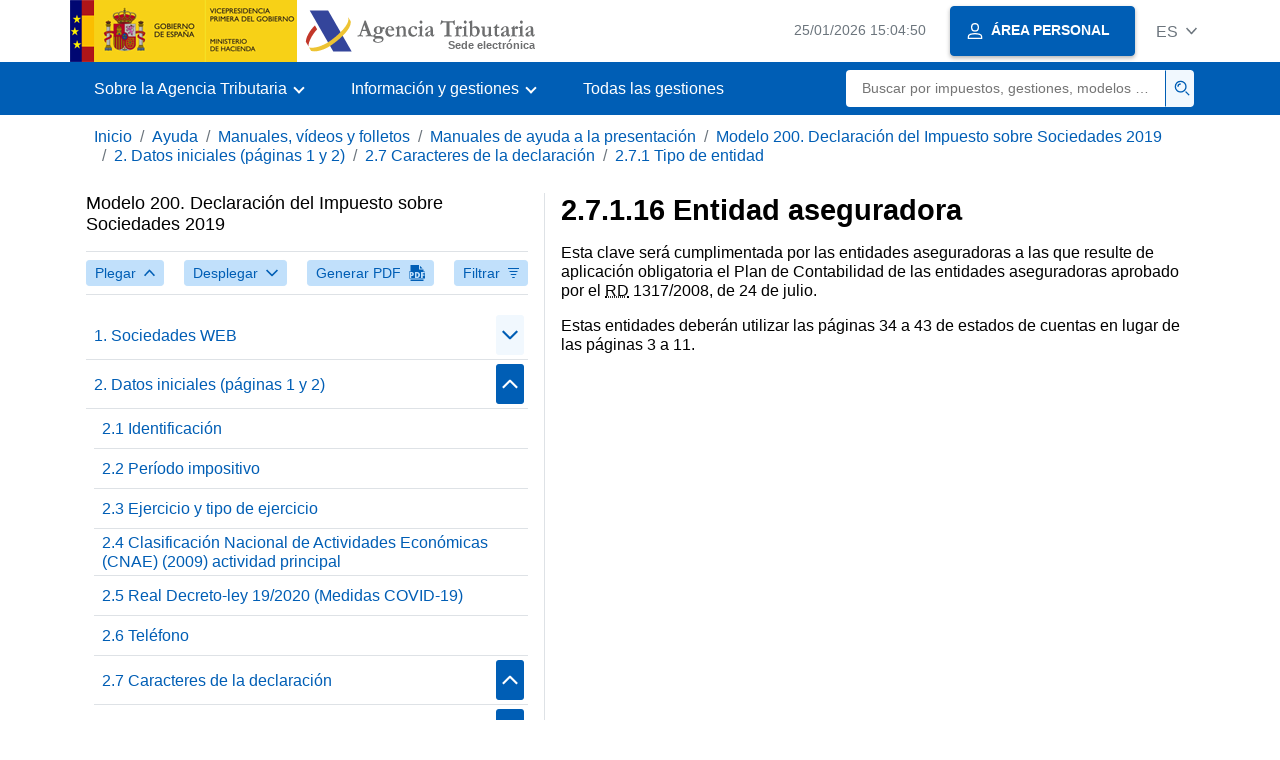

--- FILE ---
content_type: text/html
request_url: https://sede.agenciatributaria.gob.es/Sede/ayuda/manuales-videos-folletos/manuales-ayuda-presentacion/modelo-200-2019/02-datos-iniciales/2_07-caracteres-declaracion/2_07_01-tipo-entidad/2_07_01_16-entidad-aseguradora.html
body_size: 8964
content:
<!DOCTYPE html>
<html lang="es">
<head>
	<meta charset="utf-8">
    <meta name="site" content="Sede"/>
	<link href="/static_files/common/css/aeat.07.css" rel="stylesheet" type="text/css">
<meta title="AEATviewport" content="width=device-width, initial-scale=1.0" name="viewport">
<title>Agencia Tributaria: 2.7.1.16 Entidad aseguradora</title><meta name="ObjectId" content="e76b1f6f6f50b710VgnVCM100000dc381e0aRCRD"/><meta name="keyword" content="Ayuda, Manuales, vídeos y folletos, Manuales de ayuda a la presentación"/>
<meta name="detalle" content="manuales"/> 
</head>
<body>
	<div id="body" class="s_Sede p_estandar t_manuales">
		<header id="AEAT_header" class="header_aeat d-print-none d-app-none" >
    <!-- CABECERA -->
   	<!--googleoff: index-->
	<a class="focus-only" href="#acc-main">Saltar al contenido principal</a>
	<div class="header-sup_aeat w-100">
	  <div class="container">	  		
		<div class="row">
		<!-- CABECERA IZQUIERDA-->
	   	<div id="topIzquierda" class="pl-0"><nav class="header-contLogos_aeat"><a href="/Sede/inicio.html" title="Página de inicio" class="header-logosPrincipales_aeat"><span class="logoGobierno Sede">Logotipo del Gobierno de España</span><span class="logoAEAT logoSite logoSede ml-2 overflow-hidden">Logotipo Organismo</span></a></nav></div><!-- CABECERA IZQUIERDA FIN -->
</div>
	  </div>	
	</div>
	<!--googleon: index-->
	<!-- CABECERA FIN -->
    <!-- MENU -->
   	<!--googleoff: index--><div class="w-100 bg-primary p-1"><div class="container"><div class="row justify-content-between align-items-center"><button class="header-btnMovil_aeat text-white d-lg-none col-2 btn btn-link" type="button" id="menuPrincipal"><i class="aeat-ico fa-ico-menu ico-size-2 w-100" title="Abrir menú móvil" aria-hidden="true" role="presentation"></i><span class="sr-only">Menú móvil</span></button><nav id="aeat_menuPrincipal" class="navbar-dark navbar navbar-expand-lg p-0 col-12 col-xl-8 col-lg-9 d-none d-lg-flex" aria-label="Menú principal"><!--clase para movil: header-navMovil_aeat--><ul class="navbar-nav"><li class="nav-item"><a href="#" class="py-3 px-4 nav-link dropdown-toggle invisible" role="button"><span>Menu</span></a></li></ul></nav></div></div></div><!--googleon: index-->
<!-- MENU FIN -->
</header><nav aria-label="Migas navegación" class="js-nav-principal d-print-none d-app-none">
	<ol class="breadcrumb container bg-transparent px-md-4 px-3">           
<li class="d-none d-md-block breadcrumb-item"><a data-aeat-id='b3552c121d27c610VgnVCM100000dc381e0aRCRD' href='/Sede/inicio.html'>Inicio</a></li><li class="d-none d-md-block breadcrumb-item"><a data-aeat-id='0f1ed8601c4bd610VgnVCM100000dc381e0aRCRD' href='/Sede/ayuda.html'>Ayuda</a></li><li class="d-none d-md-block breadcrumb-item"><a data-aeat-id='9fd958b46ecfd610VgnVCM100000dc381e0aRCRD' href='/Sede/ayuda/manuales-videos-folletos.html'>Manuales, vídeos y folletos</a></li><li class="d-none d-md-block breadcrumb-item"><a data-aeat-id='499a4b1a2c9dd610VgnVCM100000dc381e0aRCRD' href='/Sede/manuales/manuales-ayuda-presentacion.html'>Manuales de ayuda a la presentación</a></li><li class="d-none d-md-block breadcrumb-item"><a data-aeat-id='b32a1f6f6f50b710VgnVCM100000dc381e0aRCRD' href='/Sede/Ayuda/19Presentacion/200.shtml'>Modelo 200. Declaración del Impuesto sobre Sociedades 2019</a></li><li class="d-none d-md-block breadcrumb-item"><a data-aeat-id='f6da1f6f6f50b710VgnVCM100000dc381e0aRCRD' href='/Sede/ayuda/manuales-videos-folletos/manuales-ayuda-presentacion/modelo-200-2019/02-datos-iniciales.html'>2. Datos iniciales (páginas 1 y 2)</a></li><li class="d-none d-md-block breadcrumb-item"><a data-aeat-id='fdfa1f6f6f50b710VgnVCM100000dc381e0aRCRD' href='/Sede/ayuda/manuales-videos-folletos/manuales-ayuda-presentacion/modelo-200-2019/02-datos-iniciales/2_07-caracteres-declaracion.html'>2.7 Caracteres de la declaración</a></li><li class="breadcrumb-item breadcrumb-item__volver"><a data-aeat-id='030b1f6f6f50b710VgnVCM100000dc381e0aRCRD' href='/Sede/ayuda/manuales-videos-folletos/manuales-ayuda-presentacion/modelo-200-2019/02-datos-iniciales/2_07-caracteres-declaracion/2_07_01-tipo-entidad.html'><i class="aeat-ico fa-ico-chevron-left ico-size-mini mr-2 d-md-none" aria-hidden="true" role="presentation"></i>2.7.1 Tipo de entidad</a></li>
</ol>
</nav><div class="container container-text js-container container-print">
			<div class="row">

				<button class="d-lg-none btn btn-sm btn-secondary cursor-pointer pb-1 position-fixed left-0 bottom-0 z-index-1 m-3 shadow-sm d-print-none" data-toggle="modal" data-target="#indice-modal">
					<i class="aeat-ico fa-ico-indice-sm ico-size-1 mr-2" aria-hidden="true" role="presentation"></i>
		        	Índice
		      	</button>
<a id="manual-initial-page" href="/Sede/Ayuda/19Presentacion/200.shtml" class="d-none">Modelo 200. Declaración del Impuesto sobre Sociedades 2019</a>
<div class="d-lg-block col-12 col-lg-5 border-lg-right js-aeat-modal-lg d-print-none" id="indice-modal">
</div>
<main class="col-12 col-lg-7 my-3 my-lg-0 col-print-12 print-m-0 print-p-0" id="acc-main">
					<h1 id="js-nombre-canal" class="font-weight-bold mb-3">2.7.1.16 Entidad aseguradora</h1><p>Esta clave ser&aacute; cumplimentada por las entidades aseguradoras a las que resulte de aplicaci&oacute;n obligatoria el Plan de Contabilidad de las entidades aseguradoras aprobado por el <abbr title="Real Decreto">RD</abbr> 1317/2008, de 24 de julio.</p>
<p>Estas entidades deber&aacute;n utilizar las p&aacute;ginas 34 a&nbsp;43 de estados de cuentas&nbsp;en lugar de las p&aacute;ginas 3 a 11.</p><!--MODAL IMPRESIÓN--><div class="modal fade js-no-imprimir" id="htmlToPdfModal" tabindex="-1" role="dialog" aria-labelledby="htmlToPdfModalTitle" aria-hidden="true"><div class="modal-dialog" role="document"><form class="modal-content"><div class="modal-header"><p class="modal-title d-flex align-items-center" id="htmlToPdfModalTitle"><i class="aeat-ico fa-ico-pdf ico-size-2 mr-2 text-primary" role="presentation" aria-hidden="true"></i>Generar PDF</p><button type="button" class="close cursor-pointer" data-dismiss="modal" aria-label="Close"><i class="aeat-ico fa-ico-cerrar-sm ico-size-2" role="presentation" aria-hidden="true"></i><span class="sr-only">Cerrar</span></button></div><div class="modal-body"><p>La generación del PDF puede tardar varios minutos dependiendo de la cantidad de información.</p><p>Seleccione la información que desee incluir en el PDF:</p><ul id='type-pdf-selector' class='list-unstyled pl-3 js-aeat-group-switch'><li class='mb-2'><div class='custom-control custom-switch'><input type='radio' class='custom-control-input' id='pdf-Apartado' value='Apartado' name="type-pdf-selector"><label class='custom-control-label' for='pdf-Apartado'>Página actual</label></div></li><li class='mb-2'><div class='custom-control custom-switch'><input type='radio' class='custom-control-input' id='pdf-SubApartados' value='SubApartados' name="type-pdf-selector"><label class='custom-control-label' for='pdf-SubApartados'>Apartado actual y subapartados</label></div></li><li class='mb-2'><div class='custom-control custom-switch'><input type='radio' class='custom-control-input' id='pdf-Todo' value='Todo' name="type-pdf-selector"><label class='custom-control-label' for='pdf-Todo'>Todo el documento</label></div></li></ul><p>Puede cancelar la generación del PDF en cualquier momento.</p></div><div class='modal-footer'><button type='button' class='btn btn-secondary' data-dismiss='modal'>Cancelar</button><button id='btn-continue-to-pdf' type='button' class='btn btn-primary' disabled>Continuar</button></div></form></div></div><!-- FIN MODAL IMPRESIÓN --></main>
</div>
   		</div> 
  		<!--googleoff: index-->
  		<footer class="bg-primary d-print-none d-app-none d-inline-block w-100" >
<noscript><div class="container py-3"><div class="row"><a class="text-white"   href="https://sede.agenciatributaria.gob.es/Sede/condiciones-uso-sede-electronica/accesibilidad/declaracion-accesibilidad.html">Accesibilidad</a></div></div></noscript><div id="js-pie-fecha-social" class="container pb-3"><div class="row"><div id="last-update" class="col mb-2"><p class="small text-center text-white mb-0">Página actualizada: <time datetime="2025-07-28">28/julio/2025</time></p></div></div></div></footer><!--googleon: index--> 
	</div>
	<div class="d-none">
   <span class="js-responsive d-xs-block"></span>
   <span class="js-responsive d-sm-block"></span>
   <span class="js-responsive d-md-block"></span>
   <span class="js-responsive d-lg-block"></span>
   <span class="js-responsive d-xl-block"></span>
   <span class="js-responsive d-xxl-block"></span>
   <span class="js-responsive d-xxxl-block"></span>
 </div>
<link href="/static_files/common/css/aeat.07.print.css" rel="stylesheet" type="text/css">
<script type="text/javascript" charset="UTF-8" src="/static_files/common/script/aeat.07.js"></script>
</body>
</html>


--- FILE ---
content_type: text/html
request_url: https://sede.agenciatributaria.gob.es/Sede/Ayuda/19Presentacion/200.shtml
body_size: 438781
content:
<!DOCTYPE html>
<html lang="es">
<head>
	<meta charset="utf-8">
    <meta name="site" content="Sede"/>
	<link href="/static_files/common/css/aeat.07.css" rel="stylesheet" type="text/css">
<meta title="AEATviewport" content="width=device-width, initial-scale=1.0" name="viewport">
<title>Agencia Tributaria: Modelo 200. Declaración del Impuesto sobre Sociedades 2019</title><meta name="ObjectId" content="b32a1f6f6f50b710VgnVCM100000dc381e0aRCRD"/><meta name="keyword" content="Ayuda, Manuales, vídeos y folletos, Manuales de ayuda a la presentación"/>
<meta name="detalle" content="manuales"/> 
</head>
<body>
	<div id="body" class="s_Sede p_estandar t_manuales">
		<header id="AEAT_header" class="header_aeat d-print-none d-app-none" >
    <!-- CABECERA -->
   	<!--googleoff: index-->
	<a class="focus-only" href="#acc-main">Saltar al contenido principal</a>
	<div class="header-sup_aeat w-100">
	  <div class="container">	  		
		<div class="row">
		<!-- CABECERA IZQUIERDA-->
	   	<div id="topIzquierda" class="pl-0"><nav class="header-contLogos_aeat"><a href="/Sede/inicio.html" title="Página de inicio" class="header-logosPrincipales_aeat"><span class="logoGobierno Sede">Logotipo del Gobierno de España</span><span class="logoAEAT logoSite logoSede ml-2 overflow-hidden">Logotipo Organismo</span></a></nav></div><!-- CABECERA IZQUIERDA FIN -->
</div>
	  </div>	
	</div>
	<!--googleon: index-->
	<!-- CABECERA FIN -->
    <!-- MENU -->
   	<!--googleoff: index--><div class="w-100 bg-primary p-1"><div class="container"><div class="row justify-content-between align-items-center"><button class="header-btnMovil_aeat text-white d-lg-none col-2 btn btn-link" type="button" id="menuPrincipal"><i class="aeat-ico fa-ico-menu ico-size-2 w-100" title="Abrir menú móvil" aria-hidden="true" role="presentation"></i><span class="sr-only">Menú móvil</span></button><nav id="aeat_menuPrincipal" class="navbar-dark navbar navbar-expand-lg p-0 col-12 col-xl-8 col-lg-9 d-none d-lg-flex" aria-label="Menú principal"><!--clase para movil: header-navMovil_aeat--><ul class="navbar-nav"><li class="nav-item"><a href="#" class="py-3 px-4 nav-link dropdown-toggle invisible" role="button"><span>Menu</span></a></li></ul></nav></div></div></div><!--googleon: index-->
<!-- MENU FIN -->
</header><nav aria-label="Migas navegación" class="js-nav-principal d-print-none d-app-none">
	<ol class="breadcrumb container bg-transparent px-md-4 px-3">           
<li class="d-none d-md-block breadcrumb-item"><a data-aeat-id='b3552c121d27c610VgnVCM100000dc381e0aRCRD' href='/Sede/inicio.html'>Inicio</a></li><li class="d-none d-md-block breadcrumb-item"><a data-aeat-id='0f1ed8601c4bd610VgnVCM100000dc381e0aRCRD' href='/Sede/ayuda.html'>Ayuda</a></li><li class="d-none d-md-block breadcrumb-item"><a data-aeat-id='9fd958b46ecfd610VgnVCM100000dc381e0aRCRD' href='/Sede/ayuda/manuales-videos-folletos.html'>Manuales, vídeos y folletos</a></li><li class="breadcrumb-item breadcrumb-item__volver"><a data-aeat-id='499a4b1a2c9dd610VgnVCM100000dc381e0aRCRD' href='/Sede/manuales/manuales-ayuda-presentacion.html'><i class="aeat-ico fa-ico-chevron-left ico-size-mini mr-2 d-md-none" aria-hidden="true" role="presentation"></i>Manuales de ayuda a la presentación</a></li>
</ol>
</nav><div class="container container-text js-container container-print">
			<div class="row">

				<button class="d-lg-none btn btn-sm btn-secondary cursor-pointer pb-1 position-fixed left-0 bottom-0 z-index-1 m-3 shadow-sm d-print-none" data-toggle="modal" data-target="#indice-modal">
					<i class="aeat-ico fa-ico-indice-sm ico-size-1 mr-2" aria-hidden="true" role="presentation"></i>
		        	Índice
		      	</button>
<div class="d-lg-block col-12 col-lg-5 border-lg-right js-aeat-modal-lg d-print-none" id="indice-modal">
<aside class="w-100 row mx-0 mb-3"><div class="d-flex justify-content-between w-100"><h2 class="h4 mb-3" data-aeat-id="b32a1f6f6f50b710VgnVCM100000dc381e0aRCRD"><span class="sr-only">Índice de </span>Modelo 200. Declaración del Impuesto sobre Sociedades 2019</h2><button type="button" class="close cursor-pointer d-lg-none ml-2 align-self-start" data-dismiss="modal" aria-label="Cerrar"><i class="aeat-ico fa-ico-cerrar-sm ico-size-2" aria-hidden="true" role="presentation"></i></button></div><div class="d-print-none border-top border-bottom py-2 d-flex w-100 justify-content-between"><button class="btn btn-light-primary text-primary btn-sm d-flex align-items-center cursor-pointer js-btn-plegar-todo" type="button" data-target=".multi-collapse" aria-expanded="false" aria-controls=""><span class="d-none d-xs-block">Plegar</span><i class="aeat-ico fa-ico-chevron-up ico-size-mini ml-xs-2" role="presentation" aria-hidden="true"></i></button><button class="btn btn-light-primary btn-light-primary text-primary btn-sm d-flex align-items-center cursor-pointer js-btn-desplegar-todo" type="button" data-target=".multi-collapse" aria-expanded="false" aria-controls=""><span class="d-none d-xs-block">Desplegar</span><i class="aeat-ico fa-ico-chevron-down ico-size-mini ml-xs-2" role="presentation" aria-hidden="true"></i></button><button class="btn btn-light-primary text-primary btn-sm d-flex d-app-none align-items-center cursor-pointer js-btn-to-pdf" type="button"><span class="d-none d-xs-block">Generar PDF</span><i class="aeat-ico fa-ico-pdf ico-size-1 ml-xs-2 text-primary" role="presentation" aria-hidden="true"></i></button><button class="btn btn-light-primary text-primary btn-sm d-flex align-items-center cursor-pointer" type="button" data-toggle="collapse" href="#filtros" aria-expanded="false" aria-controls="filtros"><span class="d-none d-sm-block">Filtrar</span><i class="aeat-ico fa-ico-filtrar-sm ico-size-mini ml-sm-2" role="presentation" aria-hidden="true"></i></button></div><div class="mt-3 w-100 collapse" id="filtros"><label for="slc-filtro-manual">Filtrar por nombre</label><select class="js-aeat-select" id="slc-filtro-manual" data-placeholder="Filtrar por nombre"><option value="" selected></option><option value="435b1f6f6f50b710VgnVCM100000dc381e0aRCRD">2.7.1.7 Entidad de tenencia de valores extranjeros</option><option value="2a5b1f6f6f50b710VgnVCM100000dc381e0aRCRD">2.7.1.14 Gran empresa</option><option value="82b51f6f6f50b710VgnVCM100000dc381e0aRCRD">9.6.4.3 Exceso cuota líquida positiva aplicado en períodos impositivos iniciados a partir de 2016 (Artículo 130.1 párrafo 2º LIS)</option><option value="9fa21f6f6f50b710VgnVCM100000dc381e0aRCRD">4.2.50 Claves 02184 y 02185 exención sobre la renta obtenida en la transmisión de valores entidades no residentes (Artículo 21.3 LIS)</option><option value="954d5a04b060b710VgnVCM100000dc381e0aRCRD">8.4.4.35 2019: Campeonato del Mundo de Triatlón Multideporte Pontevedra 2019 (TMP)</option><option value="7c4d5a04b060b710VgnVCM100000dc381e0aRCRD">8.4.4.36 2019: Bádminton World Tour (BWT)</option><option value="d1351f6f6f50b710VgnVCM100000dc381e0aRCRD">9.5 Cuadro de reversión de las pérdidas por deterioro de valores representativos de la participación en el capital o en los fondos propios de entidades pendientes de reversión (DT 16ª LIS) (página 20 bis)</option><option value="3efe1f6f6f50b710VgnVCM100000dc381e0aRCRD">3.2.5 Equivalencias página 31</option><option value="e43a5a04b060b710VgnVCM100000dc381e0aRCRD">8.1 Apoyo fiscal a la inversión y otras deducciones</option><option value="f66b5a04b060b710VgnVCM100000dc381e0aRCRD">8.4.2.21 2015: Innovación tecnológica (IT)</option><option value="dc5d1f6f6f50b710VgnVCM100000dc381e0aRCRD">2.7.3.20 Opción del 0,7% de la cuota íntegra para fines sociales (DA 103ª Ley 6/2018)</option><option value="f81b5a04b060b710VgnVCM100000dc381e0aRCRD">8.4.2.13 2013: Suma deducciones Cap. IV Tít. VI Ley 43/95 y RDLeg. 4/2004 (excepto I+D+i)</option><option value="f9c31f6f6f50b710VgnVCM100000dc381e0aRCRD">4.2.86 Claves 02129 y 02130 ajustes por la primera aplicación de la Circular 4/2017 del Banco de España, a Entidades de Crédito (DT 39 LIS)</option><option value="b6911f6f6f50b710VgnVCM100000dc381e0aRCRD">4.2.17 Claves 00415 y 00211 pérdidas por deterioro del artículo 13.1 LIS y provisiones y gastos (Artículos 14.1 y 14.2 LIS) a los que se refiere el artículo 11.12 LIS y DT 33ª.1 LIS</option><option value="6e8c5a04b060b710VgnVCM100000dc381e0aRCRD">8.4.4.10 2019: La Liga World Challenge (LWCH)</option><option value="4e0b1f6f6f50b710VgnVCM100000dc381e0aRCRD">2.7.1.2 Entidad parcialmente exenta</option><option value="442e1f6f6f50b710VgnVCM100000dc381e0aRCRD">2.15 Relación de participaciones</option><option value="93195a04b060b710VgnVCM100000dc381e0aRCRD">11.7.2.7 Deducción para evitar la doble imposición (modelo de información página 24)</option><option value="05de1f6f6f50b710VgnVCM100000dc381e0aRCRD">3.2 Entidades sometidas a las normas de contabilidad del Banco de España</option><option value="9b171f6f6f50b710VgnVCM100000dc381e0aRCRD">11.4.1 Especialidades de tributación</option><option value="d55f1f6f6f50b710VgnVCM100000dc381e0aRCRD">3.3.2.2 Cuenta técnica seguro de vida y cuenta no técnica</option><option value="07cc5a04b060b710VgnVCM100000dc381e0aRCRD">8.4.4.18 2019: Plan de Fomento de la Lectura (2017-2020) (PFL)</option><option value="62bc5a04b060b710VgnVCM100000dc381e0aRCRD">8.4.4.15 2019: IV Centenario del Nacimiento de Bartolomé Esteban Murillo (BEM)</option><option value="49bc5a04b060b710VgnVCM100000dc381e0aRCRD">8.4.4.16 2019: IV Centenario de la Plaza Mayor de Madrid (PMM)</option><option value="c2d85a04b060b710VgnVCM100000dc381e0aRCRD">11.7.2.3 Gastos financieros netos no deducidos por la entidad (modelo de información página 24)</option><option value="1b195a04b060b710VgnVCM100000dc381e0aRCRD">11.7.2.8 Base de las bonificaciones (modelo de información página 24)</option><option value="8bac5a04b060b710VgnVCM100000dc381e0aRCRD">8.4.4.14 2019: 250 Aniversario del Fuero de Población de 1767 y Fundación de las Nuevas Poblaciones de Sierra Morena y Andalucía (250F)</option><option value="8f5c5a04b060b710VgnVCM100000dc381e0aRCRD">8.4.4.6 2019: 25 Aniversario de la Casa América (CA)</option><option value="2b211f6f6f50b710VgnVCM100000dc381e0aRCRD">4.2.4 Claves 00225 y 00226 rentas negativas (Artículos 11.9, y 11.10 LIS)</option><option value="9f2b5a04b060b710VgnVCM100000dc381e0aRCRD">8.4.2.15 2013: Innovación tecnológica (IT)</option><option value="08a71f6f6f50b710VgnVCM100000dc381e0aRCRD">11.2.1.8 Disminuciones (ajustes negativos)</option><option value="cc751f6f6f50b710VgnVCM100000dc381e0aRCRD">9.6.2.2 Cuota líquida positiva</option><option value="c9431f6f6f50b710VgnVCM100000dc381e0aRCRD">4.2.69 Claves 00311 y 00312 empresas de reducida dimensión: libertad de amortización (Artículo 102 LIS)</option><option value="e9f51f6f6f50b710VgnVCM100000dc381e0aRCRD">9.9.5 Número de justificante identificativo autoliquidación de la prestación patrimonial por conversión de activos (DA 13ª LIS)</option><option value="f5bf1f6f6f50b710VgnVCM100000dc381e0aRCRD">3.5.3 Equivalencias página 52</option><option value="b6901f6f6f50b710VgnVCM100000dc381e0aRCRD">4.3.3.2 Desglose de bases negativas: Estructura de la pantalla de desglose</option><option value="901f1f6f6f50b710VgnVCM100000dc381e0aRCRD">3.2.6.2 Fila «Saldo de apertura»</option><option value="0e111f6f6f50b710VgnVCM100000dc381e0aRCRD">4.2.3 Claves 00359 y 00360 reversión del deterioro del valor de los elementos patrimoniales (Artículo 11.6 LIS)</option><option value="1e301f6f6f50b710VgnVCM100000dc381e0aRCRD">4.3.1 Clave 00550 Base imponible antes de la aplicación de la reserva de capitalización y compensación de bases imponibles negativas</option><option value="fdfa1f6f6f50b710VgnVCM100000dc381e0aRCRD">2.7 Caracteres de la declaración</option><option value="535d5a04b060b710VgnVCM100000dc381e0aRCRD">8.4.4.37 2019: Nuevas Metas (NM)</option><option value="a6885a04b060b710VgnVCM100000dc381e0aRCRD">11.7.1.2 Tributación de las agrupaciones de interés económico españolas y uniones  temporales de empresas</option><option value="14471f6f6f50b710VgnVCM100000dc381e0aRCRD">11.4.1.6 Deducciones de la cuota íntegra</option><option value="09761f6f6f50b710VgnVCM100000dc381e0aRCRD">10.2 Pagos fraccionados y líquido a ingresar o a devolver</option><option value="50761f6f6f50b710VgnVCM100000dc381e0aRCRD">10.1.11 Cuota del ejercicio a ingresar o a devolver</option><option value="826a1f6f6f50b710VgnVCM100000dc381e0aRCRD">1.6.2 Declaración a ingresar con domiciliación bancaria</option><option value="016b1f6f6f50b710VgnVCM100000dc381e0aRCRD">2.7.1.15 Entidad de crédito</option><option value="9d901f6f6f50b710VgnVCM100000dc381e0aRCRD">4.3.3.3 Desglose de bases negativas: Detalle de la compensación de bases imponibles negativas</option><option value="7f401f6f6f50b710VgnVCM100000dc381e0aRCRD">4.3.2.4 Insuficiencia de la base imponible</option><option value="f9c51f6f6f50b710VgnVCM100000dc381e0aRCRD">9.7.2 No residentes con más de un establecimiento permanente en España</option><option value="c9d85a04b060b710VgnVCM100000dc381e0aRCRD">11.07.02.04 Reserva de capitalización no aplicada por la entidad (p24)</option><option value="4d741f6f6f50b710VgnVCM100000dc381e0aRCRD">7.1.4 Bonificación rendimientos por ventas bienes corporales producidos en Canarias (Artículo 26 Ley 19/1994)</option><option value="21a71f6f6f50b710VgnVCM100000dc381e0aRCRD">11.2.1.7 Aumentos (ajustes positivos)</option><option value="6c4b1f6f6f50b710VgnVCM100000dc381e0aRCRD">2.7.1.13 Establecimiento permanente</option><option value="83321f6f6f50b710VgnVCM100000dc381e0aRCRD">4.2.35 Claves 01009 y 01010 gastos correspondientes a operaciones realizadas con personas o entidades vinculadas (Artículo 15 j) LIS)</option><option value="d88a5a04b060b710VgnVCM100000dc381e0aRCRD">8.3 Deducciones Disposición Transitoria 24ª.1 LIS</option><option value="f2061f6f6f50b710VgnVCM100000dc381e0aRCRD">9.8 Importe neto de la cifra de negocios de los doce meses anteriores a la fecha de inicio del período impositivo</option><option value="0feb5a04b060b710VgnVCM100000dc381e0aRCRD">8.4.3.2 2019: Innovación tecnológica (IT)</option><option value="28eb5a04b060b710VgnVCM100000dc381e0aRCRD">8.4.3.1 2019: Investigación y Desarrollo (CT)</option><option value="81241f6f6f50b710VgnVCM100000dc381e0aRCRD">6.2 Cooperativas. Clave 00562 Cuota íntegra</option><option value="c44a5a04b060b710VgnVCM100000dc381e0aRCRD">8.2.2 Regulación de la deducción por reinversión de beneficios extraordinarios</option><option value="ab4a5a04b060b710VgnVCM100000dc381e0aRCRD">8.2.3 Elementos patrimoniales transmitidos que dan derecho a deducción</option><option value="b47b5a04b060b710VgnVCM100000dc381e0aRCRD">8.4.2.23 2016: Investigación y Desarrollo (CT)</option><option value="e2f51f6f6f50b710VgnVCM100000dc381e0aRCRD">9.9.4 Número de justificante identificativo de la declaración informativa de ayudas Régimen Económico y fiscal de Canarias</option><option value="b71f1f6f6f50b710VgnVCM100000dc381e0aRCRD">3.2.6.3 Fila «Otras variaciones del patrimonio neto»</option><option value="ac221f6f6f50b710VgnVCM100000dc381e0aRCRD">4.2.34 Clave 01817 gastos derivados de la extinción de la relación laboral o mercantil (Artículo 15 i) LIS)</option><option value="b7d31f6f6f50b710VgnVCM100000dc381e0aRCRD">4.2.88 Claves 00411 y 00412 correcciones específicas de entidades sometidas a normativa foral</option><option value="a9fd5a04b060b710VgnVCM100000dc381e0aRCRD">8.6 Deducción por donaciones a entidades sin fines de lucro (Ley 49/2002)</option><option value="15a11f6f6f50b710VgnVCM100000dc381e0aRCRD">4.2.19 Claves 00325 y 00326 ajustes por pérdidas por deterioro de valores representativos de participación en el capital o fondos propios (Artículo 13.2 b) LIS)</option><option value="f55d1f6f6f50b710VgnVCM100000dc381e0aRCRD">2.7.3.19 Extinción de entidad</option><option value="e6aa5a04b060b710VgnVCM100000dc381e0aRCRD">8.4 Deducciones para incentivar determinadas actividades</option><option value="b53e5a04b060b710VgnVCM100000dc381e0aRCRD">8.7.3 Cuadro resumen de deducciones por inversiones en Canarias</option><option value="bfc95a04b060b710VgnVCM100000dc381e0aRCRD">11.9.1 Especialidades de tributación y de cumplimentación del modelo 200</option><option value="846c1f6f6f50b710VgnVCM100000dc381e0aRCRD">2.7.2.3 Entidad Zona Especial Canaria (ZEC) en consolidación fiscal</option><option value="f3f41f6f6f50b710VgnVCM100000dc381e0aRCRD">9.3 Cuadro “Limitación en la deducibilidad de gastos financieros” (página 20)</option><option value="c6051f6f6f50b710VgnVCM100000dc381e0aRCRD">9.3.3 Apartado “Pendiente de adición por límite beneficio operativo no aplicado”</option><option value="6a321f6f6f50b710VgnVCM100000dc381e0aRCRD">4.2.36 Claves 01807 y 01811 pérdidas por deterioro de valores representativos de participaciones en el capital o fondos propios (Artículo 15 k) LIS)</option><option value="99ee1f6f6f50b710VgnVCM100000dc381e0aRCRD">3.2.2 Equivalencias página 28</option><option value="e2921f6f6f50b710VgnVCM100000dc381e0aRCRD">4.2.46 Claves 01015 y 01016 efectos de la valoración contable diferente a la fiscal (Artículo 20 LIS)</option><option value="670b1f6f6f50b710VgnVCM100000dc381e0aRCRD">2.7.1.1 Entidad sin ánimo de lucro acogida régimen fiscal Título II Ley 49/2002</option><option value="9e1f1f6f6f50b710VgnVCM100000dc381e0aRCRD">3.2.6.4 Fila «saldo de cierre (período corriente)»</option><option value="41421f6f6f50b710VgnVCM100000dc381e0aRCRD">4.2.37 Claves 01808 y 01812 disminución de valor originada por criterio de valor razonable (Artículo 15 l) LIS)</option><option value="043c1f6f6f50b710VgnVCM100000dc381e0aRCRD">2.7.2.14 Sociedad Anónima Cotizada de Inversión en el Mercado Inmobiliario (SOCIMI)</option><option value="9f1c5a04b060b710VgnVCM100000dc381e0aRCRD">8.4.3.9 2019: Gastos e inversiones de sociedades forestales (SF)</option><option value="ef285a04b060b710VgnVCM100000dc381e0aRCRD">11.3.1.2 Determinación de la base imponible</option><option value="fe2c5a04b060b710VgnVCM100000dc381e0aRCRD">8.4.4 Deducciones relativas a programas de apoyo a acontecimientos de excepcional interés público (Artículo 27.3 Primero Ley 49/2002)</option><option value="b29c1f6f6f50b710VgnVCM100000dc381e0aRCRD">2.7.3.6 Opción artículo 46.2. LIS</option><option value="2f1a5a04b060b710VgnVCM100000dc381e0aRCRD">11.10.1 Especialidades de tributación</option><option value="80a31f6f6f50b710VgnVCM100000dc381e0aRCRD">4.2.80 Claves 00403 y 00404 reserva para inversiones en Canarias (Ley 19/1994)</option><option value="4140a4d80bb49810VgnVCM100000dc381e0aRCRD">11.5.2.1 Tipo de operación (página 23 del modelo 200)</option><option value="3dfb5a04b060b710VgnVCM100000dc381e0aRCRD">8.4.3.4 2019: Espectáculos en vivo de artes escénicas y musicales (EV)</option><option value="2a871f6f6f50b710VgnVCM100000dc381e0aRCRD">11.2.1.5 Incrementos y disminuciones patrimoniales</option><option value="22701f6f6f50b710VgnVCM100000dc381e0aRCRD">4.3.2.8 Cumplimentación de los importes desglosados (cuadro de la página 20 bis)</option><option value="e3da5a04b060b710VgnVCM100000dc381e0aRCRD">8.4.2.3 2003: Suma deducciones Capítulo IV Título VI Ley 43/95</option><option value="57a85a04b060b710VgnVCM100000dc381e0aRCRD">11.7.1.4 Criterios de imputación</option><option value="a89a1f6f6f50b710VgnVCM100000dc381e0aRCRD">1.8.1 Ayuda Sociedades Web</option><option value="bf685a04b060b710VgnVCM100000dc381e0aRCRD">11.6.2 Especialidades de cumplimentación del modelo 200</option><option value="667e1f6f6f50b710VgnVCM100000dc381e0aRCRD">2.16 Entidades menores dependientes de diócesis, provincia religiosa o entidad eclesiástica integradas en la declaración, previamente autorizadas</option><option value="9ed31f6f6f50b710VgnVCM100000dc381e0aRCRD">4.2.89 Claves 01027 y 01028 eliminaciones pendientes de incorporar de sociedades que dejen de pertenecer a un grupo</option><option value="14d95a04b060b710VgnVCM100000dc381e0aRCRD">11.9.1.1 Definición de establecimiento permanente</option><option value="37171f6f6f50b710VgnVCM100000dc381e0aRCRD">11.4 Transparencia fiscal internacional</option><option value="695a5a04b060b710VgnVCM100000dc381e0aRCRD">8.2.5 Mantenimiento de la inversión. Requisitos formales de la deducción</option><option value="19521f6f6f50b710VgnVCM100000dc381e0aRCRD">4.2.39 Claves 00363 y 00364 ajustes por la limitación en la deducibilidad en gastos financieros (Artículo 16 LIS)</option><option value="05e01f6f6f50b710VgnVCM100000dc381e0aRCRD">4.3.3.10 Entidades Zona Especial Canaria (ZEC)</option><option value="9a8b5a04b060b710VgnVCM100000dc381e0aRCRD">8.4.2.26 2017: Investigación y Desarrollo (CT)</option><option value="e94f1f6f6f50b710VgnVCM100000dc381e0aRCRD">3.3.2 Cuenta de pérdidas y ganancias</option><option value="b9ec1f6f6f50b710VgnVCM100000dc381e0aRCRD">2.7.3.12 Inversiones anticipadas-reserva inversiones en Canarias (Artículo 27.11 Ley 19/1994)</option><option value="d0d31f6f6f50b710VgnVCM100000dc381e0aRCRD">4.2.87 Claves 00409 y 00410 entidades en régimen de atribución de rentas constituidas en el extranjero con presencia en territorio español</option><option value="febd1f6f6f50b710VgnVCM100000dc381e0aRCRD">2.10.3 Número de identificación de la entidad dominante (en el caso de grupos constituidos sólo por entidades dependientes) (clave 00010)</option><option value="a88e1f6f6f50b710VgnVCM100000dc381e0aRCRD">3.1.1 Balance</option><option value="c4031f6f6f50b710VgnVCM100000dc381e0aRCRD">4.2.59 Claves 01320 y 01321 unión temporal de empresas (UTE), ajustes del artículo 45.1 LIS</option><option value="91a41f6f6f50b710VgnVCM100000dc381e0aRCRD">7.2 Deducciones por doble imposición</option><option value="f5a41f6f6f50b710VgnVCM100000dc381e0aRCRD">7.2.1 Desgloses de las deducciones por doble imposición</option><option value="964a1f6f6f50b710VgnVCM100000dc381e0aRCRD">1.4 Validación y vista previa de la declaración</option><option value="7d4a1f6f6f50b710VgnVCM100000dc381e0aRCRD">1.5 Guardar la declaración</option><option value="056e1f6f6f50b710VgnVCM100000dc381e0aRCRD">2.15.2.4 Casillas “suma de porcentajes de participación”</option><option value="c8fb1f6f6f50b710VgnVCM100000dc381e0aRCRD">2.7.2.9 Régimen especial Canarias</option><option value="20cc5a04b060b710VgnVCM100000dc381e0aRCRD">8.4.4.17 2019: VII Centenario del Archivo de la Corona de Aragón (ACA)</option><option value="120e1f6f6f50b710VgnVCM100000dc381e0aRCRD">2.14.1.1 Columna “F/J”</option><option value="50aa1f6f6f50b710VgnVCM100000dc381e0aRCRD">1.8.2 Manual Práctico</option><option value="df811f6f6f50b710VgnVCM100000dc381e0aRCRD">4.2.16 Claves 00321 y 00322 pérdidas por deterioro del artículo 13.1 LIS no afectada por el artículo 11.12 LIS ni por la DT 33ª.1 LIS</option><option value="116d5a04b060b710VgnVCM100000dc381e0aRCRD">8.4.4.39 2019: Año Santo Jacobeo 2021 (J21)</option><option value="3fc61f6f6f50b710VgnVCM100000dc381e0aRCRD">11.1.1 Especialidades de cumplimentación del modelo 200</option><option value="d11c5a04b060b710VgnVCM100000dc381e0aRCRD">8.4.3.7 2019: Deducción por creación de empleo para trabajadores con discapacidad (CE)</option><option value="3bed5a04b060b710VgnVCM100000dc381e0aRCRD">8.4.4.56 2019: Vigésimo quinta sesión de la Conferencia de las Partes de la Convención Marco de Naciones Unidas sobre el Cambio Climático (COP25) (…)</option><option value="4330a4d80bb49810VgnVCM100000dc381e0aRCRD">11.5.1.3 Inaplicación del régimen especial</option><option value="76b51f6f6f50b710VgnVCM100000dc381e0aRCRD">9.6.4.4 Exceso cuota líquida positiva pendiente de aplicación en períodos futuros</option><option value="28421f6f6f50b710VgnVCM100000dc381e0aRCRD">4.2.38 Claves 01813 y 01814 deuda tributaria de actos jurídicos documentados (ITP y AJD) (Artículo 15 m) LIS)</option><option value="a3401f6f6f50b710VgnVCM100000dc381e0aRCRD">4.3.2.1 Ámbito de aplicación</option><option value="3a5d5a04b060b710VgnVCM100000dc381e0aRCRD">8.4.4.38 2019: Logroño 2021, nuestro V Centenario (L21)</option><option value="99301f6f6f50b710VgnVCM100000dc381e0aRCRD">4.3 Base imponible</option><option value="94a01f6f6f50b710VgnVCM100000dc381e0aRCRD">4.3.3.4. Caso de las entidades navieras en régimen de tributación en función del tonelaje</option><option value="7ba01f6f6f50b710VgnVCM100000dc381e0aRCRD">4.3.3.5 Clave 00552 Base imponible</option><option value="762c5a04b060b710VgnVCM100000dc381e0aRCRD">8.4.3.10 2019: Inversiones en territorios de África Occidental y gastos de propaganda y publicidad (Artículo 27 bis Ley 19/1994) (TAP)</option><option value="4b60a4d80bb49810VgnVCM100000dc381e0aRCRD">11.5.2.5 Fecha de comunicación de la operación (página 23 del modelo 200)</option><option value="8c3c1f6f6f50b710VgnVCM100000dc381e0aRCRD">2.7.2.15 Régimen fiscal entrada Sociedad Anónima Cotizada de Inversión en el Mercado Inmobiliario (SOCIMI)</option><option value="0d8e1f6f6f50b710VgnVCM100000dc381e0aRCRD">3.1.1.1 Balance: activo</option><option value="a4451f6f6f50b710VgnVCM100000dc381e0aRCRD">9.5.3 Dotaciones integradas en esta liquidación</option><option value="8c851f6f6f50b710VgnVCM100000dc381e0aRCRD">9.6.2.6 Activos por impuesto diferido (AID) pendientes de aplicación en períodos futuros</option><option value="b36d1f6f6f50b710VgnVCM100000dc381e0aRCRD">2.7.3.4 Filial grupo multinacional</option><option value="062a5a04b060b710VgnVCM100000dc381e0aRCRD">11.10.2 Especialidades de cumplimentación del modelo 200</option><option value="8b951f6f6f50b710VgnVCM100000dc381e0aRCRD">9.6.3.2 Abono</option><option value="f8811f6f6f50b710VgnVCM100000dc381e0aRCRD">4.2.15 Claves 00516 y 00551 libertad de amortización sin mantenimiento de empleo (RDL 13/2010 y DT 13ª.2)</option><option value="51571f6f6f50b710VgnVCM100000dc381e0aRCRD">11.4.2.1 Información relativa a la entidad no residente (página 25 del modelo 200)</option><option value="8b451f6f6f50b710VgnVCM100000dc381e0aRCRD">9.5.4 Dotaciones pendientes de integración en períodos futuros</option><option value="49671f6f6f50b710VgnVCM100000dc381e0aRCRD">11.2.1 Determinación de la base imponible</option><option value="f5cd1f6f6f50b710VgnVCM100000dc381e0aRCRD">2.10.4 Datos de la sociedad matriz última (clave 00081)</option><option value="5b4e1f6f6f50b710VgnVCM100000dc381e0aRCRD">2.15.2 B.2. Participaciones de personas o entidades en la declarante</option><option value="4ea31f6f6f50b710VgnVCM100000dc381e0aRCRD">4.2.82 Clave 01824 rentas procedentes de la transmisión de inmovilizado obtenidas por las autoridades portuarias (DA 68ª Ley 6/2018)</option><option value="befd5a04b060b710VgnVCM100000dc381e0aRCRD">8.6.1 Requisitos</option><option value="70fe1f6f6f50b710VgnVCM100000dc381e0aRCRD">3.2.3 Equivalencias página 29</option><option value="f7011f6f6f50b710VgnVCM100000dc381e0aRCRD">4.2 Detalle de las correcciones al resultado de la cuenta de pérdidas y ganancias (excluida la corrección por Impuesto sobre Sociedades</option><option value="20541f6f6f50b710VgnVCM100000dc381e0aRCRD">6.6 Caso artículo 12.2 Ley 11/2009. Clave 00562 Cuota íntegra</option><option value="803a5a04b060b710VgnVCM100000dc381e0aRCRD">8. Otras deducciones. Cuota líquida positiva</option><option value="c14c5a04b060b710VgnVCM100000dc381e0aRCRD">8.4.4.3 2019: II Centenario del Museo Nacional del Prado (MP)</option><option value="0f5f1f6f6f50b710VgnVCM100000dc381e0aRCRD">3.3.3 Estado de cambios en el patrimonio propio</option><option value="ad651f6f6f50b710VgnVCM100000dc381e0aRCRD">9.6.1.5 Activos por impuesto diferido (AID) pendientes de aplicación en períodos futuros</option><option value="f72e5a04b060b710VgnVCM100000dc381e0aRCRD">8.7.1 Requisitos y particularidades</option><option value="5cd71f6f6f50b710VgnVCM100000dc381e0aRCRD">11.2.2 Determinación de la cuota íntegra</option><option value="de2e5a04b060b710VgnVCM100000dc381e0aRCRD">8.7.2 Modalidades de deducción por inversiones realizadas en Canarias</option><option value="56fb5a04b060b710VgnVCM100000dc381e0aRCRD">8.4.3.3 2019: Producciones cinematográficas españolas (PC)</option><option value="57fe1f6f6f50b710VgnVCM100000dc381e0aRCRD">3.2.4 Equivalencias página 30</option><option value="d0d51f6f6f50b710VgnVCM100000dc381e0aRCRD">9.7.3 Entidades de crédito, aseguradoras e instituciones de inversión colectiva y sociedades de garantía recíproca</option><option value="d8685a04b060b710VgnVCM100000dc381e0aRCRD">11.6.1 Especialidades de tributación</option><option value="dd6b5a04b060b710VgnVCM100000dc381e0aRCRD">8.4.2.22 2016: Suma deducciones Capítulo IV Título VI Ley 43/95, RDLeg. 4/2004 y LIS (excepto I + D + i)</option><option value="878c5a04b060b710VgnVCM100000dc381e0aRCRD">8.4.4.9 2019: Madrid Horse Week 17/19 (HW19)</option><option value="a96a1f6f6f50b710VgnVCM100000dc381e0aRCRD">1.6.3 Declaración a ingresar con solicitud de aplazamiento, fraccionamiento, compensación, reconocimiento de deuda o con bienes del Patrimonio Histórico</option><option value="c20d1f6f6f50b710VgnVCM100000dc381e0aRCRD">2.7.3.14 Tipo gravamen reducido para entidades de nueva creación (Artículo 29.1 LIS)</option><option value="4e885a04b060b710VgnVCM100000dc381e0aRCRD">11.7.1.3 Tributación de las agrupaciones europeas de interés económico</option><option value="55611f6f6f50b710VgnVCM100000dc381e0aRCRD">4.2.10 Claves 00305 y 00306 amortización de inmovilizado afecto a actividades de investigación y desarrollo (Artículo 12.3.b) LIS)</option><option value="3c611f6f6f50b710VgnVCM100000dc381e0aRCRD">4.2.11 Claves 00307 y 00308 libertad de amortización de gastos de investigación y desarrollo (Artículo 12.3.c) LIS)</option><option value="9f185a04b060b710VgnVCM100000dc381e0aRCRD">11.3 Régimen de las entidades navieras en función del tonelaje</option><option value="07541f6f6f50b710VgnVCM100000dc381e0aRCRD">6.7 Incremento por incumplimiento reserva de nivelación (Artículo 105.6 LIS)</option><option value="b48a1f6f6f50b710VgnVCM100000dc381e0aRCRD">1.7.2 Documentación previa a la presentación de la declaración</option><option value="14d41f6f6f50b710VgnVCM100000dc381e0aRCRD">9. Cumplimentación de cuadros informativos de desglose</option><option value="ca4b5a04b060b710VgnVCM100000dc381e0aRCRD">8.4.2.17 2014: Investigación y Desarrollo (CT)</option><option value="4cdb1f6f6f50b710VgnVCM100000dc381e0aRCRD">2.7.2.5 Tributación conjunta Estado/ Diputaciones Ciudades Forales</option><option value="966c5a04b060b710VgnVCM100000dc381e0aRCRD">8.4.4.7 2019: 4ª Edición de la Barcelona World Race (4BWR)</option><option value="f3c01f6f6f50b710VgnVCM100000dc381e0aRCRD">4.3.3.8 Claves 00553 y 00554 Desagregación de la base imponible de las sociedades cooperativas</option><option value="fc471f6f6f50b710VgnVCM100000dc381e0aRCRD">11.4.2 Especialidades de cumplimentación del modelo 200</option><option value="74b41f6f6f50b710VgnVCM100000dc381e0aRCRD">7.2.3 Desgloses de las deducciones por doble imposición interna (DT 23ª.1 LIS)</option><option value="fbaa5a04b060b710VgnVCM100000dc381e0aRCRD">8.4.1 Deducciones con límite porcentual sobre cuota: notas comunes</option><option value="ed551f6f6f50b710VgnVCM100000dc381e0aRCRD">9.6.1.1 Importe total Activos por impuesto diferido (AID) pendientes de aplicación a principio del período (DT 33ª.1 y 6 a) LIS)</option><option value="685c5a04b060b710VgnVCM100000dc381e0aRCRD">8.4.4.5 2019: Prevención de la Obesidad. Aligera tu vida (PO)</option><option value="e6351f6f6f50b710VgnVCM100000dc381e0aRCRD">9.5.1 Número de período impositivo</option><option value="6b151f6f6f50b710VgnVCM100000dc381e0aRCRD">9.4.2 Dotaciones integradas en esta liquidación</option><option value="b81c5a04b060b710VgnVCM100000dc381e0aRCRD">8.4.3.8 2019: Deducción por inversión de beneficios (IB)</option><option value="b2bb1f6f6f50b710VgnVCM100000dc381e0aRCRD">2.7.1.24 Diócesis, provincia religiosa o entidad eclesiástica que integra entidades menores de ellas dependientes</option><option value="0f785a04b060b710VgnVCM100000dc381e0aRCRD">11.7.1.1 Ámbito de aplicación</option><option value="690a5a04b060b710VgnVCM100000dc381e0aRCRD">11.9.1.6 Presentación de la declaración</option><option value="b6ab5a04b060b710VgnVCM100000dc381e0aRCRD">8.4.2.33 2019(*): Innovación tecnológica (IT)</option><option value="edf21f6f6f50b710VgnVCM100000dc381e0aRCRD">4.2.58 Claves 00375 y 00376 agrupación de interés económico (Capítulo II, Título VII LIS)</option><option value="09f41f6f6f50b710VgnVCM100000dc381e0aRCRD">9.3.1 Apartado “Limitación en la deducibilidad de gastos financieros. Artículo 16 LIS (excluidos aquellos a que se refiere el artículo 15 g), h) y j) LIS)”</option><option value="e6101f6f6f50b710VgnVCM100000dc381e0aRCRD">4.1.3 Clave 00501 resultado de la cuenta de pérdidas y ganancias antes del Impuesto sobre Sociedades</option><option value="63501f6f6f50b710VgnVCM100000dc381e0aRCRD">4.3.2.5 Incompatibilidad</option><option value="44861f6f6f50b710VgnVCM100000dc381e0aRCRD">10.2.2 Incremento por pérdida de beneficios fiscales de períodos anteriores</option><option value="8da61f6f6f50b710VgnVCM100000dc381e0aRCRD">10.2.9 Abono por conversión de activos por impuesto diferido en crédito exigible frente a la Administración tributaria</option><option value="2b861f6f6f50b710VgnVCM100000dc381e0aRCRD">10.2.3 Incremento por incumplimiento de los requisitos exigidos a las Sociedades Anónimas Cotizadas de Inversión en el Mercado Inmobiliario (SOCIMI)</option><option value="7cca1f6f6f50b710VgnVCM100000dc381e0aRCRD">1.8.4 Datos fiscales</option><option value="b37e5a04b060b710VgnVCM100000dc381e0aRCRD">8.11.2 Cumplimentación de los importes desglosados (cuadro de la página 18 bis)</option><option value="fa0c5a04b060b710VgnVCM100000dc381e0aRCRD">8.4.3.6 2019: Deducciones por creacion de empleo contratación desempleados con prestación por desempleo (CEM-2)</option><option value="55ae1f6f6f50b710VgnVCM100000dc381e0aRCRD">3.1.3 Estado de cambios en el patrimonio neto</option><option value="ba6d1f6f6f50b710VgnVCM100000dc381e0aRCRD">2.7.3.5 Sociedad matriz última grupo multinacional</option><option value="2dfa5a04b060b710VgnVCM100000dc381e0aRCRD">8.4.2.09 2009: Suma deducciones Capítulo IV Título VI Ley 43/95 y RDLeg. 4/2004</option><option value="23871f6f6f50b710VgnVCM100000dc381e0aRCRD">11.2.1.4 Gastos Fondo de Educación y Promoción</option><option value="cd351f6f6f50b710VgnVCM100000dc381e0aRCRD">9.5.2 Dotaciones pendientes de integración a principio del período</option><option value="abf95a04b060b710VgnVCM100000dc381e0aRCRD">11.9.1.4 Cuantificación de la deuda tributaria</option><option value="67a31f6f6f50b710VgnVCM100000dc381e0aRCRD">4.2.81 Claves 00518 y 00519 exención transmisión bienes inmuebles (DA 6ª LIS)</option><option value="7e511f6f6f50b710VgnVCM100000dc381e0aRCRD">4.2.9 Claves 01005 y 01006 amortización del inmovilizado intangible y fondo de comercio (Artículo 12.2 LIS) y amortización de la DT 13ª.1 LIS</option><option value="d5071f6f6f50b710VgnVCM100000dc381e0aRCRD">11.1.1.7 No cumplimentación de los cuadros de arrastre en el modelo 200</option><option value="47cb1f6f6f50b710VgnVCM100000dc381e0aRCRD">2.7.2.1 Incentivos entidad de reducida dimensión (Capítulo XI Título VII LIS)</option><option value="2ecb1f6f6f50b710VgnVCM100000dc381e0aRCRD">2.7.2.2 Entidad Zona Especial Canaria (ZEC) (sin consolidación fiscal)</option><option value="a58f1f6f6f50b710VgnVCM100000dc381e0aRCRD">3.4.2 Equivalencias página 45</option><option value="e4331f6f6f50b710VgnVCM100000dc381e0aRCRD">4.2.66 Claves 00381 y 00382 minería e hidrocarburos: factor de agotamiento (Artículos 91 y 95 LIS)</option><option value="bc071f6f6f50b710VgnVCM100000dc381e0aRCRD">11.1.1.8 Otras claves de ajuste del modelo 200 (páginas 12 y 13)</option><option value="feaf1f6f6f50b710VgnVCM100000dc381e0aRCRD">3.5.2 Equivalencias página 51</option><option value="825a5a04b060b710VgnVCM100000dc381e0aRCRD">8.2.4 Plazo para efectuar la reinversión</option><option value="ccbc1f6f6f50b710VgnVCM100000dc381e0aRCRD">2.7.3.10 Entidad que forma parte de un grupo mercantil (Artículo 42 del Código de Comercio)</option><option value="ca1a5a04b060b710VgnVCM100000dc381e0aRCRD">11.10 Régimen especial de entidades en régimen de atribución de rentas constituidas en el extranjero con presencia en territorio español</option><option value="ea0b5a04b060b710VgnVCM100000dc381e0aRCRD">8.4.2.11 2011: Suma deducciones Capítulo IV Título VI Ley 43/95 y RDLeg. 4/2004</option><option value="22dd5a04b060b710VgnVCM100000dc381e0aRCRD">8.4.4.55 2019: Expo Dubai 2020 (D20)</option><option value="30fa1f6f6f50b710VgnVCM100000dc381e0aRCRD">2.4 Clasificación Nacional de Actividades Económicas (CNAE) (2009) actividad principal</option><option value="0eb51f6f6f50b710VgnVCM100000dc381e0aRCRD">9.7 Cuadro de comunicación del importe neto de la cifra de negocios</option><option value="e9cd5a04b060b710VgnVCM100000dc381e0aRCRD">8.4.4.54 2019: Camino Lebaniego (CL)</option><option value="1f6d5a04b060b710VgnVCM100000dc381e0aRCRD">8.4.4.41 2019: Deporte Inclusivo (DI)</option><option value="e9d51f6f6f50b710VgnVCM100000dc381e0aRCRD">9.9 Presentación de documentación previa en la Sede electrónica</option><option value="9e0d5a04b060b710VgnVCM100000dc381e0aRCRD">8.4.4.27 2019: I Centenario Parque Nacional Picos de Europa (PE)</option><option value="4460a4d80bb49810VgnVCM100000dc381e0aRCRD">11.5.2.7 Importe de las rentas no integradas en la base imponible del declarante (página 23 del modelo 200)</option><option value="d83a5a04b060b710VgnVCM100000dc381e0aRCRD">8.2 Deducción DT 24.7 LIS, artículo 42 RDLeg. 4/2004 y artículo 36 ter Ley 43/95</option><option value="4f40a4d80bb49810VgnVCM100000dc381e0aRCRD">11.5.2.3 Entidad adquirente: NIF y denominación social (página 23 del modelo 200)</option><option value="f17f1f6f6f50b710VgnVCM100000dc381e0aRCRD">3.3.3.3 Estado de cambios en el patrimonio propio. Estado total de cambios en el patrimonio neto (Continuación)</option><option value="ae461f6f6f50b710VgnVCM100000dc381e0aRCRD">10.1.6 Retenciones por arrendamientos de inmuebles urbanos atribuidas por entidades en atribución de rentas</option><option value="82131f6f6f50b710VgnVCM100000dc381e0aRCRD">4.2.61 Claves 01022 y 01023 unión temporal de empresas (UTE), ajustes por participar en el extranjero en fórmulas de colaboración análogas a las UTE (Artículo 45.2 LIS)</option><option value="39241f6f6f50b710VgnVCM100000dc381e0aRCRD">6.3 Entidades de nueva creación. Clave 00562 Cuota íntegra</option><option value="c4f95a04b060b710VgnVCM100000dc381e0aRCRD">11.9.1.3 Base imponible</option><option value="97511f6f6f50b710VgnVCM100000dc381e0aRCRD">4.2.8 Clave 00505 deducción del 30% importe gastos de amortización contable (excluidas empresas de reducida dimensión) (Artículo 7 Ley 16/2012)</option><option value="49e21f6f6f50b710VgnVCM100000dc381e0aRCRD">4.2.55 Claves 00373 y 00374 obra benéfico-social de las cajas de Ahorro y fundaciones bancarias (Artículo 24 LIS)</option><option value="bc1c1f6f6f50b710VgnVCM100000dc381e0aRCRD">2.7.2.11 Régimen especial hidrocarburos</option><option value="d7701f6f6f50b710VgnVCM100000dc381e0aRCRD">4.3.3 Clave 00547 Compensación de bases imponibles negativas de períodos anteriores</option><option value="36741f6f6f50b710VgnVCM100000dc381e0aRCRD">7.1.3 Bonificaciones por prestación de servicios (Artículo 34 LIS)</option><option value="84485a04b060b710VgnVCM100000dc381e0aRCRD">11.3.1.5 Obligaciones formales</option><option value="c5c61f6f6f50b710VgnVCM100000dc381e0aRCRD">11. Especialidades de cumplimentación del modelo 200</option><option value="95141f6f6f50b710VgnVCM100000dc381e0aRCRD">6. Cuota íntegra</option><option value="13c51f6f6f50b710VgnVCM100000dc381e0aRCRD">9.7.1 Grupos de Sociedades, en el sentido del artículo 42 del Código de Comercio (incluso en el caso de las entidades de crédito y de las aseguradoras)</option><option value="4840a4d80bb49810VgnVCM100000dc381e0aRCRD">11.5.2.2 Entidad transmitente: NIF y denominación social (página 23 del modelo 200)</option><option value="b5fd5a04b060b710VgnVCM100000dc381e0aRCRD">8.5 Deducción por producciones cinematográficas extranjeras (Artículo 36.2 LIS)</option><option value="b0851f6f6f50b710VgnVCM100000dc381e0aRCRD">9.6.2.3 Activos por impuesto diferido (AID) pendientes de aplicación a principio del período/generados en el propio período</option><option value="78585a04b060b710VgnVCM100000dc381e0aRCRD">11.3.2.2 Desglose de la base imponible</option><option value="84151f6f6f50b710VgnVCM100000dc381e0aRCRD">9.4.1 Dotaciones pendientes de integración a principio del período/generado en el propio período</option><option value="738e1f6f6f50b710VgnVCM100000dc381e0aRCRD">3.1 Régimen general</option><option value="78d41f6f6f50b710VgnVCM100000dc381e0aRCRD">9.1 Aplicación de resultados (página 19)</option><option value="b2c41f6f6f50b710VgnVCM100000dc381e0aRCRD">7.2.5 Deducciones doble imposición internacional LIS</option><option value="c34b5a04b060b710VgnVCM100000dc381e0aRCRD">8.4.2.16 2014: Suma deducciones Capítulo IV Título VI Ley 43/95 y RDLeg. 4/2004 (excepto I + D + i)</option><option value="a9621f6f6f50b710VgnVCM100000dc381e0aRCRD">4.2.40 Claves 00345 y 00346 revalorizaciones contables (Artículo 17.1 LIS)</option><option value="a85b5a04b060b710VgnVCM100000dc381e0aRCRD">8.4.2.19 2015: Suma deducciones Capítulo IV Título VI Ley 43/95, RDLeg. 4/2004 y LIS (excepto I + D + i)</option><option value="d5261f6f6f50b710VgnVCM100000dc381e0aRCRD">10.1.2 Porcentajes de retención o ingreso a cuenta</option><option value="a3d71f6f6f50b710VgnVCM100000dc381e0aRCRD">11.2.1.13 Desagregación de la base imponible</option><option value="030b1f6f6f50b710VgnVCM100000dc381e0aRCRD">2.7.1 Tipo de entidad</option><option value="f3285a04b060b710VgnVCM100000dc381e0aRCRD">11.3.1 Especialidades de tributación</option><option value="74685a04b060b710VgnVCM100000dc381e0aRCRD">11.6 Régimen fiscal especial de Sociedades Anónimas Cotizadas de Inversión en el Mercado Inmobiliario (SOCIMI)</option><option value="a6a61f6f6f50b710VgnVCM100000dc381e0aRCRD">10.2.8 Abono de deducciones por Investigación y desarrollo e innovación tecnológica (I+D+i) por producciones cinematográficas extranjeras (opción artículo 39.3 LIS)</option><option value="8d701f6f6f50b710VgnVCM100000dc381e0aRCRD">4.3.3.1 Importe a compensar</option><option value="c2931f6f6f50b710VgnVCM100000dc381e0aRCRD">4.2.78 Claves 00391 y 00392 régimen fiscal entidades sin fines lucrativos (Ley 49/2002)</option><option value="bc261f6f6f50b710VgnVCM100000dc381e0aRCRD">10.1.3 Retenciones por rendimientos del capital mobiliario</option><option value="2e5e1f6f6f50b710VgnVCM100000dc381e0aRCRD">2.15.2.3 Columna “% participación”</option><option value="9f951f6f6f50b710VgnVCM100000dc381e0aRCRD">9.6.3.3 Compensación</option><option value="18a21f6f6f50b710VgnVCM100000dc381e0aRCRD">4.2.49 Claves 02182 y 02183 exención sobre la renta obtenida en la transmisión de valores entidades residentes (Artículo 21.3 LIS)</option><option value="98751f6f6f50b710VgnVCM100000dc381e0aRCRD">9.6.2.1 Importe total Activos por impuesto diferido (AID) (Artículo 130.6 a) LIS) pendientes de aplicación a principio del período</option><option value="bd271f6f6f50b710VgnVCM100000dc381e0aRCRD">11.4.1.3 Clases de rentas a incluir en la base imponible</option><option value="e8941f6f6f50b710VgnVCM100000dc381e0aRCRD">7.1.8 Bonificaciones empresas navieras en Canarias</option><option value="13021f6f6f50b710VgnVCM100000dc381e0aRCRD">4.2.28 Clave 01815 multas, sanciones y otros (Artículo 15 c) LIS)</option><option value="aaa51f6f6f50b710VgnVCM100000dc381e0aRCRD">9.6.4.1 Exceso cuota líquida positiva pendiente a principio del período/generado en el propio período</option><option value="65af1f6f6f50b710VgnVCM100000dc381e0aRCRD">3.5 Estados contables de las sociedades de garantía recíproca</option><option value="8e671f6f6f50b710VgnVCM100000dc381e0aRCRD">11.2.1.1 Ingresos computables</option><option value="3a5e5a04b060b710VgnVCM100000dc381e0aRCRD">8.10 Deducción por reversión de medidas temporales (DT 37ª.1 LIS)</option><option value="1c9d1f6f6f50b710VgnVCM100000dc381e0aRCRD">2.9.1 Personal fijo</option><option value="a69a5a04b060b710VgnVCM100000dc381e0aRCRD">8.3.1 Desglose deducción por inversiones en activos fijos materiales nuevos</option><option value="bd6c5a04b060b710VgnVCM100000dc381e0aRCRD">8.4.4.8 2019: World Roller Games Barcelona 2019 (RG19)</option><option value="b79d1f6f6f50b710VgnVCM100000dc381e0aRCRD">2.9 Personal asalariado</option><option value="41531f6f6f50b710VgnVCM100000dc381e0aRCRD">4.2.70 Claves 00313 y 00314 empresas de reducida dimensión: amortización acelerada (Artículo 103 LIS)</option><option value="fe4f1f6f6f50b710VgnVCM100000dc381e0aRCRD">3.3.2.1 Cuenta técnica seguro no vida</option><option value="eff41f6f6f50b710VgnVCM100000dc381e0aRCRD">9.3.2 Apartado “Gastos financieros pendientes de deducir”</option><option value="c5221f6f6f50b710VgnVCM100000dc381e0aRCRD">4.2.33 Clave 00508 gastos financieros derivados de deudas con entidades del grupo (Artículo 15 h) LIS)</option><option value="4c20a4d80bb49810VgnVCM100000dc381e0aRCRD">11.5.1.2 Aplicación del régimen especial</option><option value="475e1f6f6f50b710VgnVCM100000dc381e0aRCRD">2.15.2.2 Columna “Código provincia/país”</option><option value="4a021f6f6f50b710VgnVCM100000dc381e0aRCRD">4.2.29 Clave 00343 pérdidas del juego (Artículo 15 d) LIS)</option><option value="65895a04b060b710VgnVCM100000dc381e0aRCRD">11.8.1 Especialidades de tributación</option><option value="f2ad1f6f6f50b710VgnVCM100000dc381e0aRCRD">2.9.2 Personal no fijo</option><option value="6bc85a04b060b710VgnVCM100000dc381e0aRCRD">11.7.2.2 Resultado de la cuenta de pérdidas y ganancias (modelo de información página 24)</option><option value="1f7e1f6f6f50b710VgnVCM100000dc381e0aRCRD">3. Estados contables del modelo 200</option><option value="d6271f6f6f50b710VgnVCM100000dc381e0aRCRD">11.4.1.2 Entidades a las que se aplica el régimen</option><option value="d8551f6f6f50b710VgnVCM100000dc381e0aRCRD">9.6.1 Activos por impuesto diferido (AID). DT 33ª y DA 13ª LIS</option><option value="70085a04b060b710VgnVCM100000dc381e0aRCRD">11.2.2.4 Rentas correspondientes a la reversión de deterioros cooperativas (a nivel de cuota) (DT 16ª.8 LIS)</option><option value="27231f6f6f50b710VgnVCM100000dc381e0aRCRD">4.2.64 Claves 00377 y 00378 sociedades y fondos de capital-riesgo y sociedades de desarrollo industrial regional (Capítulo IV, Título VII LIS)</option><option value="0e231f6f6f50b710VgnVCM100000dc381e0aRCRD">4.2.65 Claves 00379 y 00380 valoración de bienes y derechos. régimen especial operaciones reestructuración (Capítulo VII, Título VII LIS)</option><option value="3cec5a04b060b710VgnVCM100000dc381e0aRCRD">8.4.4.22 2019: 40 Aniversario de la Constitución Española (40CE)</option><option value="3bf31f6f6f50b710VgnVCM100000dc381e0aRCRD">5.1 Clave 00558 Tipo de gravamen </option><option value="d6f31f6f6f50b710VgnVCM100000dc381e0aRCRD">5. Tipo de gravamen</option><option value="454b1f6f6f50b710VgnVCM100000dc381e0aRCRD">2.7.1.12 Resto de cooperativas</option><option value="a1ea5a04b060b710VgnVCM100000dc381e0aRCRD">8.4.2.5 2005: Suma deducciones Capítulo IV Título VI Ley 43/95 y RDLeg. 4/2004</option><option value="8dd41f6f6f50b710VgnVCM100000dc381e0aRCRD">9.1.1 Base de reparto</option><option value="1b6f1f6f6f50b710VgnVCM100000dc381e0aRCRD">3.3.3.2 Estado de cambios en el patrimonio propio. Estado total de cambios en el patrimonio neto</option><option value="b70d5a04b060b710VgnVCM100000dc381e0aRCRD">8.4.4.26 2019: I Centenario Parque Nacional Ordesa y Monte Perdido (PO)</option><option value="ead21f6f6f50b710VgnVCM100000dc381e0aRCRD">4.2.53 Claves 00256 y 00278 exención de rentas en el extranjero (Artículo 22 LIS)</option><option value="25821f6f6f50b710VgnVCM100000dc381e0aRCRD">4.2.44 Claves 01011 y 01012 operaciones vinculadas: aplicación del valor de mercado (Artículo 18 LIS)</option><option value="f8ef1f6f6f50b710VgnVCM100000dc381e0aRCRD">4. Liquidación (I) y (II)</option><option value="46fa5a04b060b710VgnVCM100000dc381e0aRCRD">8.4.2.8 2008: Suma deducciones Capítulo IV Título VI Ley 43/95 y RDLeg. 4/2004</option><option value="146f1f6f6f50b710VgnVCM100000dc381e0aRCRD">3.3.3.1 Estado de cambios en el patrimonio propio. Estado de ingresos y gastos reconocidos</option><option value="d1651f6f6f50b710VgnVCM100000dc381e0aRCRD">9.6.1.2 Cuota líquida positiva</option><option value="e19b1f6f6f50b710VgnVCM100000dc381e0aRCRD">2.7.1.22 Fondos o activos de titulización</option><option value="b7af1f6f6f50b710VgnVCM100000dc381e0aRCRD">3.5.1 Equivalencias páginas 49 y 50</option><option value="e1995a04b060b710VgnVCM100000dc381e0aRCRD">11.8.1.2 Régimen de tributación conjunta con Navarra</option><option value="16cf1f6f6f50b710VgnVCM100000dc381e0aRCRD">3.5.4 Equivalencias páginas 53 y 54</option><option value="f03d5a04b060b710VgnVCM100000dc381e0aRCRD">8.4.4.32 2019: La Transición: 40 años de Libertad de Expresión (T)</option><option value="a03b1f6f6f50b710VgnVCM100000dc381e0aRCRD">2.7.1.9 Agrupación europea de interés económico</option><option value="880c1f6f6f50b710VgnVCM100000dc381e0aRCRD">2.7.2.10 Régimen especial minería</option><option value="38e71f6f6f50b710VgnVCM100000dc381e0aRCRD">11.2.2.2 Aplicación del límite del artículo 11.12 LIS a las pérdidas por deterioro del artículo 13.1 LIS y provisiones y gastos (Artículos 14.1 y 14.2 LIS)</option><option value="21fb1f6f6f50b710VgnVCM100000dc381e0aRCRD">2.7.2.7 Regímenes especiales de normativa foral</option><option value="8d695a04b060b710VgnVCM100000dc381e0aRCRD">11.8 Régimen de tributación conjunta a la Administración del Estado y a las Diputaciones Forales del País Vasco y/o Comunidad Foral de Navarra</option><option value="9b8a1f6f6f50b710VgnVCM100000dc381e0aRCRD">1.7.3 Otros modelos de declaración que deben presentarse previamente a la declaración del Impuesto sobre Sociedades</option><option value="8f5b5a04b060b710VgnVCM100000dc381e0aRCRD">8.4.2.20 2015: Investigación y Desarrollo (CT)</option><option value="043d1f6f6f50b710VgnVCM100000dc381e0aRCRD">2.7.3.16 Opciones artículos 39.2 y 39.3 LIS</option><option value="95ca1f6f6f50b710VgnVCM100000dc381e0aRCRD">1.8.3 Servicios de Ayuda de la AEAT</option><option value="20f21f6f6f50b710VgnVCM100000dc381e0aRCRD">4.2.56 Claves 00340 y 01589 impuesto extranjero soportado por el contribuyente, no deducible por afectar a rentas con deducción por doble imposición (Artículo 31.2 LIS)</option><option value="357d1f6f6f50b710VgnVCM100000dc381e0aRCRD">2.8 Estados de cuentas</option><option value="db5e5a04b060b710VgnVCM100000dc381e0aRCRD">8.10.1 Deducción</option><option value="9c095a04b060b710VgnVCM100000dc381e0aRCRD">11.7.2.6 Base imponible minorada o incrementada (modelo de información página 24)</option><option value="a24e1f6f6f50b710VgnVCM100000dc381e0aRCRD">2.15.1.4 Datos adicionales de la participada</option><option value="ed3a5a04b060b710VgnVCM100000dc381e0aRCRD">8.2.1 Desglose deducción por reinversión de beneficios extraordinarios</option><option value="97bd1f6f6f50b710VgnVCM100000dc381e0aRCRD">2.10.2 NIF de la sociedad representante/dominante (incluida en el grupo fiscal) (claves 00009 o 00010)</option><option value="d28b5a04b060b710VgnVCM100000dc381e0aRCRD">8.4.2.25 2017: Suma deducciones Capítulo IV Título VI Ley 43/95, RDLeg. 4/2004 y LIS (excepto I + D + i)</option><option value="12811f6f6f50b710VgnVCM100000dc381e0aRCRD">4.2.14 Claves 00514 y 00509 libertad de amortización con mantenimiento de empleo (RDL 6/2010 y DT 13ª.2 LIS)</option><option value="9aae1f6f6f50b710VgnVCM100000dc381e0aRCRD">3.1.3.1 Estado de cambios en el patrimonio neto. Estado de ingresos y gastos reconocidos en el ejercicio</option><option value="8c8f1f6f6f50b710VgnVCM100000dc381e0aRCRD">3.4.3 Equivalencias página 46</option><option value="85d11f6f6f50b710VgnVCM100000dc381e0aRCRD">4.2.26 Clave 00368 subvenciones públicas incluidas en el resultado del ejercicio, no integrables en la base imponible (Artículo 14.8 LIS)</option><option value="43661f6f6f50b710VgnVCM100000dc381e0aRCRD">10.1.9 Retenciones sobre los premios de determinadas loterías y apuestas</option><option value="2a661f6f6f50b710VgnVCM100000dc381e0aRCRD">10.1.10 Otras retenciones</option><option value="4650a4d80bb49810VgnVCM100000dc381e0aRCRD">11.5.2.4 Fecha de la inscripción de los acuerdos sociales en Registro Mercantil (página 23 del modelo 200)</option><option value="1a971f6f6f50b710VgnVCM100000dc381e0aRCRD">11.2.1.6 Resultado</option><option value="8d9e1f6f6f50b710VgnVCM100000dc381e0aRCRD">3.1.2 Cuenta de pérdidas y ganancias</option><option value="fba11f6f6f50b710VgnVCM100000dc381e0aRCRD">4.2.20 Claves 01518 y 00394 ajustes por deterioro de valores representativos de participaciones en el capital o fondos propios (DT 16ª.1 y 2 LIS)</option><option value="f76d5a04b060b710VgnVCM100000dc381e0aRCRD">8.4.4.40 2019: VIII Centenario de la Catedral de Burgos 2021 (CB21)</option><option value="68785a04b060b710VgnVCM100000dc381e0aRCRD">11.7 Régimen especial de las agrupaciones de interés económico, españolas y europeas, y de las uniones temporales de empresas</option><option value="a57b1f6f6f50b710VgnVCM100000dc381e0aRCRD">2.7.1.18 Sociedades de desarrollo industrial regional</option><option value="b15e5a04b060b710VgnVCM100000dc381e0aRCRD">8.9.3 Cumplimentación de los importes desglosados (cuadro de la página 19)</option><option value="3b711f6f6f50b710VgnVCM100000dc381e0aRCRD">4.2.13 Claves 00309 y 00310 otros supuestos de libertad de amortización (Artículo 12.3 a) y d) LIS)</option><option value="a4851f6f6f50b710VgnVCM100000dc381e0aRCRD">9.6.2.4 Activos por impuesto diferido (AID) aplicados en el período (por integración dotaciones en la liquidación)</option><option value="96631f6f6f50b710VgnVCM100000dc381e0aRCRD">4.2.73 Claves 00385 y 00386 régimen fiscal entidades de tenencia de valores extranjeros (Capítulo XIII, Título VII LIS)</option><option value="edcc5a04b060b710VgnVCM100000dc381e0aRCRD">8.4.4.19 2019: Plan 2020 de Apoyo a los Nuevos Creadores Cinematográficos y a la conservación y difusión de la historia del cine español (NCC)</option><option value="384d1f6f6f50b710VgnVCM100000dc381e0aRCRD">2.7.3.17 Bonificación personal investigador (RD 475/2014)</option><option value="c92b1f6f6f50b710VgnVCM100000dc381e0aRCRD">2.7.1.8 Agrupación de interés económico española o unión temporal de empresas</option><option value="b9b11f6f6f50b710VgnVCM100000dc381e0aRCRD">4.2.22 Claves 00327 y 00328 pérdida por deterioro de valores representativos de deuda (Artículo 13.2.c) y DT 15ª LIS)</option><option value="e9895a04b060b710VgnVCM100000dc381e0aRCRD">11.8.1.1 Régimen de tributación conjunta con el País Vasco</option><option value="77501f6f6f50b710VgnVCM100000dc381e0aRCRD">4.3.2.6 Incumplimiento de los requisitos</option><option value="c4dc5a04b060b710VgnVCM100000dc381e0aRCRD">8.4.4.20 2019: 40 Aniversario del Festival Internacional de Teatro Clásico de Almagro (TCA)</option><option value="3ead5a04b060b710VgnVCM100000dc381e0aRCRD">8.4.4.50 2019: Barcelona Equestrian Challenge (3ª edición) (BE3)</option><option value="57ad5a04b060b710VgnVCM100000dc381e0aRCRD">8.4.4.49 2019: Campeonato Mundial Balonmano Femenino 2021 (BF21)</option><option value="4520a4d80bb49810VgnVCM100000dc381e0aRCRD">11.5.1.1 Operaciones a las que se aplica el régimen especial</option><option value="088d1f6f6f50b710VgnVCM100000dc381e0aRCRD">2.8.3 Pérdidas y ganancias</option><option value="21121f6f6f50b710VgnVCM100000dc381e0aRCRD">4.2.30 Clave 00339 gastos por donativos y liberalidades (Artículo 15 e) LIS)</option><option value="55b31f6f6f50b710VgnVCM100000dc381e0aRCRD">4.2.83 Claves 00510 y 00512 operaciones a plazos (DT 1ª LIS)</option><option value="b0bd1f6f6f50b710VgnVCM100000dc381e0aRCRD">2.10.1 Número de grupo fiscal (claves 00009 o 00010)</option><option value="eea71f6f6f50b710VgnVCM100000dc381e0aRCRD">11.2.1.9 Minoración por dotación obligatoria al fondo de reserva obligatorio (Artículo 16.5 Ley 20/1990)</option><option value="150f1f6f6f50b710VgnVCM100000dc381e0aRCRD">3.2.6 Equivalencias páginas 32 y 33</option><option value="0c821f6f6f50b710VgnVCM100000dc381e0aRCRD">4.2.45 Claves 01013 y 01014 cambios de residencia y otras operaciones del artículo 19 LIS</option><option value="524e5a04b060b710VgnVCM100000dc381e0aRCRD">8.9 Deducciones de Investigación y desarrollo e innovación tecnológica (I+D+i) excluidas de límite. Opción artículo 39.2 LIS</option><option value="97951f6f6f50b710VgnVCM100000dc381e0aRCRD">9.6.3.1 Importe del crédito exigible</option><option value="cc9c5a04b060b710VgnVCM100000dc381e0aRCRD">8.4.4.12 2019: 25 Aniversario de la declaración por la Unesco de Mérida como Patrimonio de la Humanidad (25M)</option><option value="97401f6f6f50b710VgnVCM100000dc381e0aRCRD">4.3.2.2 Requisitos</option><option value="4a7d1f6f6f50b710VgnVCM100000dc381e0aRCRD">2.8.1 Balance</option><option value="c5b71f6f6f50b710VgnVCM100000dc381e0aRCRD">11.2.1.10 Reserva para inversiones en Canarias (Ley 19/1994)</option><option value="7d631f6f6f50b710VgnVCM100000dc381e0aRCRD">4.2.74 Claves 00389 y 00390 régimen de entidades parcialmente exentas (Capítulo XIV, Título VII LIS)</option><option value="0ce51f6f6f50b710VgnVCM100000dc381e0aRCRD">9.9.3 Documento normalizado presentado por el Anexo V Orden HAP/871/2016 (Artículo 16.4 RIS)</option><option value="c3cc1f6f6f50b710VgnVCM100000dc381e0aRCRD">2.7.3.11 Obligación información DT 5ª del Reglamento del Impuesto sobre Sociedades (RIS)</option><option value="1f4d1f6f6f50b710VgnVCM100000dc381e0aRCRD">2.7.3.18 Opción régimen transitorio de la reducción de ingresos procedentes de determinados activos intangibles (DT 20ª LIS)</option><option value="32ee1f6f6f50b710VgnVCM100000dc381e0aRCRD">3.2.1 Equivalencias páginas 27 y 27 bis</option><option value="5bbb5a04b060b710VgnVCM100000dc381e0aRCRD">8.4.2.30 2018: Innovación tecnológica (IT)</option><option value="74bb5a04b060b710VgnVCM100000dc381e0aRCRD">8.4.2.29 2018: Investigación y Desarrollo (CT)</option><option value="192f1f6f6f50b710VgnVCM100000dc381e0aRCRD">3.3 Estados contables de las entidades aseguradoras</option><option value="80161f6f6f50b710VgnVCM100000dc381e0aRCRD">10.1 Retenciones e ingresos a cuenta</option><option value="05bc1f6f6f50b710VgnVCM100000dc381e0aRCRD">2.7.3.9 Transmisión elementos patrimoniales artículos 27.2.d) y 77.1 LIS</option><option value="fe161f6f6f50b710VgnVCM100000dc381e0aRCRD">10.1.1 Obligados a retener e ingresar a cuenta</option><option value="85561f6f6f50b710VgnVCM100000dc381e0aRCRD">10.1.7 Retenciones por otros conceptos diferentes a los rendimientos del capital mobiliario o a los arrendamientos de inmuebles urbanos atribuidas por entidades en atribución de rentas</option><option value="6c561f6f6f50b710VgnVCM100000dc381e0aRCRD">10.1.8 Retenciones e ingresos a cuenta por participaciones de Instituciones de Inversión Colectiva</option><option value="790f1f6f6f50b710VgnVCM100000dc381e0aRCRD">3.2.6.1 Columna «Total»</option><option value="fbad1f6f6f50b710VgnVCM100000dc381e0aRCRD">2.10 Datos de grupos</option><option value="0d011f6f6f50b710VgnVCM100000dc381e0aRCRD">4.2.1 Claves 00355 y 00356 cambio de criterios contables (Artículo 11.3.2º LIS)</option><option value="15bd5a04b060b710VgnVCM100000dc381e0aRCRD">8.4.4.51 2019: Universo Mujer II (UMII)</option><option value="644c1f6f6f50b710VgnVCM100000dc381e0aRCRD">2.7.2.16 Régimen fiscal salida Sociedad Anónima Cotizada de Inversión en el Mercado Inmobiliario (SOCIMI)</option><option value="e76b1f6f6f50b710VgnVCM100000dc381e0aRCRD">2.7.1.16 Entidad aseguradora</option><option value="a4b95a04b060b710VgnVCM100000dc381e0aRCRD">11.8.2 Especialidades de cumplimentación del modelo 200</option><option value="1a2d5a04b060b710VgnVCM100000dc381e0aRCRD">8.4.4.31 2019: Andalucía Valderrama Masters (AVM)</option><option value="4aeb1f6f6f50b710VgnVCM100000dc381e0aRCRD">2.7.2.8 Aplicación régimen especial de las fusiones, escisiones, aportaciones de activos y canje de valores (Capítulo VII, Título VII LIS)</option><option value="80721f6f6f50b710VgnVCM100000dc381e0aRCRD">4.2.41 Claves 01818 y 01819 operaciones de aumento de capital o fondos propios por compensación de créditos (Artículo 17.2 LIS)</option><option value="7f051f6f6f50b710VgnVCM100000dc381e0aRCRD">9.4 Cuadro de dotaciones por deterioro de créditos u otros activos derivados de las posibles insolvencias de los deudores no vinculados con el contribuyente y otras del artículo 11.12 LIS con posibilidad de conversión en crédito exigible</option><option value="cba95a04b060b710VgnVCM100000dc381e0aRCRD">11.8.1.3 Cálculo de las proporciones de tributación a cada una de las Administraciones</option><option value="f6da1f6f6f50b710VgnVCM100000dc381e0aRCRD">2. Datos iniciales (páginas 1 y 2)</option><option value="b9411f6f6f50b710VgnVCM100000dc381e0aRCRD">4.2.6 Claves 00361 y 00362 otras diferencias de imputación temporal de ingresos y gastos (Artículo 11 LIS)</option><option value="67721f6f6f50b710VgnVCM100000dc381e0aRCRD">4.2.42 Clave 00371 SICAV: reducciones de capital y distribución de la prima de emisión (Artículo 17.6 LIS)</option><option value="8c7b1f6f6f50b710VgnVCM100000dc381e0aRCRD">2.7.1.19 Sociedad de garantia reciproca o de reafianzamiento</option><option value="3cb31f6f6f50b710VgnVCM100000dc381e0aRCRD">4.2.84 Claves 00329 y 00330 adquisición de participaciones de entidades no residentes (DT 14ª LIS)</option><option value="e1941f6f6f50b710VgnVCM100000dc381e0aRCRD">7.1.7 Otras bonificaciones</option><option value="3a1e5a04b060b710VgnVCM100000dc381e0aRCRD">8.6.5 Cumplimentación de los importes desglosados (cuadro de la página 18 bis)</option><option value="555a1f6f6f50b710VgnVCM100000dc381e0aRCRD">1.6 Presentación de la declaración</option><option value="29441f6f6f50b710VgnVCM100000dc381e0aRCRD">6.5 Sociedades Anónimas Cotizadas de Inversión en el Mercado Inmobiliario (SOCIMI). Clave 00562 Cuota íntegra</option><option value="e22b1f6f6f50b710VgnVCM100000dc381e0aRCRD">2.7.1.6 Comunidades titulares de montes vecinales en mano común</option><option value="bf541f6f6f50b710VgnVCM100000dc381e0aRCRD">7. Bonificaciones y deducciones por doble imposición. Cuota íntegra ajustada positiva</option><option value="74ba5a04b060b710VgnVCM100000dc381e0aRCRD">8.4.1.2 Cumplimentación de las pantallas de desglose</option><option value="6b4c1f6f6f50b710VgnVCM100000dc381e0aRCRD">2.7.2.18 Otros regímenes especiales</option><option value="ce6b1f6f6f50b710VgnVCM100000dc381e0aRCRD">2.7.1.17 Entidades de capital-riesgo</option><option value="332d5a04b060b710VgnVCM100000dc381e0aRCRD">8.4.4.30 2019: Campeonato Mundial Junior Balonmano Masculino 2019 (BM19)</option><option value="2ac61f6f6f50b710VgnVCM100000dc381e0aRCRD">11.1 Entidades que forman parte de un grupo que tributa en régimen de consolidación fiscal</option><option value="3e9a5a04b060b710VgnVCM100000dc381e0aRCRD">8.3.2 Regulación deducción por inversiones en activos fijos materiales nuevos</option><option value="93d61f6f6f50b710VgnVCM100000dc381e0aRCRD">11.1.1.1 Caracteres de la declaración</option><option value="db595a04b060b710VgnVCM100000dc381e0aRCRD">11.7.2.12 Relación de socios (modelo de información página 24)</option><option value="b83a1f6f6f50b710VgnVCM100000dc381e0aRCRD">1.2 Importación de datos contables</option><option value="05b01f6f6f50b710VgnVCM100000dc381e0aRCRD">4.3.3.6 Claves 01033 y 01034 Reserva de nivelación. Cuadro de desglose (Página 20 bis)</option><option value="606a5a04b060b710VgnVCM100000dc381e0aRCRD">8.2.6 Base de la deducción</option><option value="401a5a04b060b710VgnVCM100000dc381e0aRCRD">11.9.1.7 Otras obligaciones de los establecimientos permanentes</option><option value="797a1f6f6f50b710VgnVCM100000dc381e0aRCRD">1.7 Presentación de formularios y documentación adicionales</option><option value="9dab5a04b060b710VgnVCM100000dc381e0aRCRD">8.4.2.28 2018: Suma deducciones Capítulo IV Título VI Ley 43/95, RDLeg. 4/2004 y LIS (excepto I + D + i)</option><option value="df9b5a04b060b710VgnVCM100000dc381e0aRCRD">8.4.2.32 2019(*): Investigación y Desarrollo (CT)</option><option value="f89b5a04b060b710VgnVCM100000dc381e0aRCRD">8.4.2.31 2019(*): Suma deducciones Capítulo IV Título VI Ley 43/95, RDLeg. 4/2004 y LIS (excepto I + D + i)</option><option value="2e2f1f6f6f50b710VgnVCM100000dc381e0aRCRD">3.3.1 Balance</option><option value="13fc5a04b060b710VgnVCM100000dc381e0aRCRD">8.4.4.23 2019: 50° aniversario de Sitges-Festival Internacional de Cine Fantástico de Catalunya (SFIC)</option><option value="72ea1f6f6f50b710VgnVCM100000dc381e0aRCRD">2.2 Período impositivo</option><option value="77c11f6f6f50b710VgnVCM100000dc381e0aRCRD">4.2.24 Claves 00335 y 00336 gastos y provisiones por pensiones no afectados por el artículo 11.12 LIS (Artículo 14.1, 14.6 y 14.8 LIS)</option><option value="5ec11f6f6f50b710VgnVCM100000dc381e0aRCRD">4.2.25 Claves 00337 y 00338 otras provisiones no deducibles fiscalmente (Artículo 14 LIS) no afectadas por el artículo 11.12 LIS</option><option value="090e1f6f6f50b710VgnVCM100000dc381e0aRCRD">2.14.1.2 Columna “Cód. Provincial”</option><option value="13695a04b060b710VgnVCM100000dc381e0aRCRD">11.7.2.13 Cuadro “Información de detalle de establecimiento permanente (EP) o unión temporal de empresas (UTE) que operen en el extranjero y por participación en fórmula de colaboración análoga a UTE" (página 24)</option><option value="4a8b1f6f6f50b710VgnVCM100000dc381e0aRCRD">2.7.1.21 Mutua de seguros o mutualidad de prevision social</option><option value="4c7c1f6f6f50b710VgnVCM100000dc381e0aRCRD">2.7.3.1 Imputación en la base imponible de rentas positivas artículo 100 LIS</option><option value="49ff1f6f6f50b710VgnVCM100000dc381e0aRCRD">4.1 Resultado de la cuenta de pérdidas y ganancias</option><option value="05831f6f6f50b710VgnVCM100000dc381e0aRCRD">4.2.76 Claves 00397 y 00398 régimen de las entidades navieras en función del tonelaje (Capítulo XVI, Título VII LIS)</option><option value="5bba5a04b060b710VgnVCM100000dc381e0aRCRD">8.4.1.3 Cuadro resumen de porcentajes y límites de deducción</option><option value="c07a1f6f6f50b710VgnVCM100000dc381e0aRCRD">1.6.4 Declaración con resultado a devolver</option><option value="599d5a04b060b710VgnVCM100000dc381e0aRCRD">8.4.4.47 2019: XXV Aniversario de la Declaración por la UNESCO del Real Monasterio de Santa María de Guadalupe como Patrimonio de la Humanidad (GPM)</option><option value="5c311f6f6f50b710VgnVCM100000dc381e0aRCRD">4.2.5 Claves 01514 y 00272 ajustes por rentas derivadas de operaciones con quita o espera (Artículo 11.13 LIS)</option><option value="218d1f6f6f50b710VgnVCM100000dc381e0aRCRD">2.8.2 Estado de cambios en el patrimonio neto (ECPN)</option><option value="7ad61f6f6f50b710VgnVCM100000dc381e0aRCRD">11.1.1.2 Número de grupo fiscal (Clave 00040)</option><option value="950e5a04b060b710VgnVCM100000dc381e0aRCRD">8.6.2 Base de la deducción</option><option value="d3ca5a04b060b710VgnVCM100000dc381e0aRCRD">8.4.2 Deducciones del Capítulo IV del Título VI y DT 24ª.3 LIS pendientes de aplicar al inicio del período</option><option value="4ed51f6f6f50b710VgnVCM100000dc381e0aRCRD">9.9.1 Documentación presentada por el Anexo III (Ajustes y deducciones)</option><option value="9dd01f6f6f50b710VgnVCM100000dc381e0aRCRD">4.3.3.9 Desagregación de la base imponible de agrupaciones de interés económico y uniones temporales de empresas</option><option value="531e5a04b060b710VgnVCM100000dc381e0aRCRD">8.6.4 Actividades prioritarias de mecenazgo para el ejercicio 2019</option><option value="bf531f6f6f50b710VgnVCM100000dc381e0aRCRD">4.2.72 Claves 00317 y 00318 arrendamiento financiero: régimen especial (Artículo 106 LIS)</option><option value="9b8d5a04b060b710VgnVCM100000dc381e0aRCRD">8.4.4.45 2019: Enfermedades Neurodegenerativas 2020. Año Internacional de la Investigación e Innovación (EN20)</option><option value="c2495a04b060b710VgnVCM100000dc381e0aRCRD">11.7.2.11 Dividendos y participaciones en beneficios distribuidos con cargo a reservas (modelo de información página 24)</option><option value="acdd1f6f6f50b710VgnVCM100000dc381e0aRCRD">2.13 Declaración de los representantes legales de la entidad</option><option value="04d21f6f6f50b710VgnVCM100000dc381e0aRCRD">4.2.52 Claves 02188 y 02189 exención sobre la renta obtenida en los supuestos del artículo 21.3 LIS distintos a transmisiones de valores de entidades, entidades no residentes</option><option value="18f61f6f6f50b710VgnVCM100000dc381e0aRCRD">11.1.1.5 Cálculo de las bases imponibles individuales y del grupo</option><option value="140c5a04b060b710VgnVCM100000dc381e0aRCRD">8.4.3.5 2019: Deducciones por creacion de empleo contratación menores de 30 (CEM-1)</option><option value="03cd5a04b060b710VgnVCM100000dc381e0aRCRD">8.4.4.53 2019: Plan 2020 de Apoyo al Deporte Base II (P20-2)</option><option value="74551f6f6f50b710VgnVCM100000dc381e0aRCRD">9.6 Cuadro de conversión de activos por Impuesto diferido en crédito exigible frente a la Administración tributaria (Artículo 130, DA 13ª y DT 33ª LIS) (página 20ter)</option><option value="0c331f6f6f50b710VgnVCM100000dc381e0aRCRD">4.2.67 Claves 00383 y 00384 hidrocarburos: amortización de inversiones intangibles y gastos de investigación (Artículo 99 LIS)</option><option value="59ea1f6f6f50b710VgnVCM100000dc381e0aRCRD">2.3 Ejercicio y tipo de ejercicio</option><option value="54731f6f6f50b710VgnVCM100000dc381e0aRCRD">4.2.75 Clave 00396 montes vecinales en mano común (Capítulo XV, Título VII LIS)</option><option value="95a51f6f6f50b710VgnVCM100000dc381e0aRCRD">9.6.4 Exceso cuota líquida positiva (Artículo 130.1 y DT 33ª.4 LIS)</option><option value="71e61f6f6f50b710VgnVCM100000dc381e0aRCRD">11.1.1.3 Número de identificación fiscal de la sociedad representante/dominante (incluida en el grupo fiscal)</option><option value="729d5a04b060b710VgnVCM100000dc381e0aRCRD">8.4.4.46 2019: Camino de la Cruz de Caravaca (CC)</option><option value="d13a1f6f6f50b710VgnVCM100000dc381e0aRCRD">1.1 Introducción</option><option value="7d2a1f6f6f50b710VgnVCM100000dc381e0aRCRD">1. Sociedades WEB</option><option value="15185a04b060b710VgnVCM100000dc381e0aRCRD">11.2.2.7 Reserva de nivelación convertido en cuotas (sólo entidades del artículo 101 LIS)</option><option value="78641f6f6f50b710VgnVCM100000dc381e0aRCRD">7.1.1 Cuestiones generales</option><option value="042c1f6f6f50b710VgnVCM100000dc381e0aRCRD">2.7.2.12 Entidad dedicada al arrendamiento de viviendas</option><option value="3cb01f6f6f50b710VgnVCM100000dc381e0aRCRD">4.3.3.7 Clave 01330 Base imponible después de la reserva de nivelación</option><option value="b48d5a04b060b710VgnVCM100000dc381e0aRCRD">8.4.4.44 2019: Traslado de la Imagen de Nuestra Señora del Rocío desde la Aldea al Pueblo de Almonte (TR)</option><option value="25e51f6f6f50b710VgnVCM100000dc381e0aRCRD">9.9.2 Documentación presentada por el Anexo IV (personal investigador)</option><option value="25db5a04b060b710VgnVCM100000dc381e0aRCRD">8.4.2.34 2019: Diferimiento deducciones Capítulo IV Título VI Ley 43/1995, RDLeg. 4/2004 (DT 24ª.3 LIS) y LIS</option><option value="c3ac5a04b060b710VgnVCM100000dc381e0aRCRD">8.4.4.13 2019: Campeonatos del Mundo de Canoa 2019 (C19)</option><option value="a5dd1f6f6f50b710VgnVCM100000dc381e0aRCRD">2.12 Certificación del Secretario del Consejo de Administración, declarante o representante</option><option value="d99c1f6f6f50b710VgnVCM100000dc381e0aRCRD">2.7.3.7 Entidad inactiva</option><option value="08121f6f6f50b710VgnVCM100000dc381e0aRCRD">4.2.31 Clave 01816 gastos de actuaciones contrarias al ordenamiento jurídico (Artículo 15 f) LIS)</option><option value="2c061f6f6f50b710VgnVCM100000dc381e0aRCRD">10. Retenciones, pagos fraccionados y líquido a ingresar o a devolver</option><option value="dbb41f6f6f50b710VgnVCM100000dc381e0aRCRD">7.2.4 Desgloses de las deducciones por doble imposición internacional RDLeg. 4/2004</option><option value="abdc5a04b060b710VgnVCM100000dc381e0aRCRD">8.4.4.21 2019: 75º Aniversario de la Escuela Diplomática (ED)</option><option value="7c0e5a04b060b710VgnVCM100000dc381e0aRCRD">8.6.3 Importe de la deducción</option><option value="3d485a04b060b710VgnVCM100000dc381e0aRCRD">11.3.2 Especialidades de cumplimentación del modelo 200</option><option value="2d5c1f6f6f50b710VgnVCM100000dc381e0aRCRD">2.7.2.17 Régimen fiscal de operaciones de aportación de activos a sociedades para la gestión de activos (Ley 8/2012)</option><option value="b0511f6f6f50b710VgnVCM100000dc381e0aRCRD">4.2.7 Claves 00303 y 00304 diferencias entre amortización contable y fiscal (Artículo 12.1 LIS).</option><option value="c5651f6f6f50b710VgnVCM100000dc381e0aRCRD">9.6.1.3 Activos por impuesto diferido (AID) aplicados en el período (por integración de dotaciones en la liquidación)</option><option value="31f61f6f6f50b710VgnVCM100000dc381e0aRCRD">11.1.1.4 Número de identificación de la entidad dominante (en el caso de grupos constituidos sólo por entidades dependientes)</option><option value="90c11f6f6f50b710VgnVCM100000dc381e0aRCRD">4.2.23 Claves 00416 y 00543 aplicación del límite del artículo 11.12 LIS a las pérdidas por deterioro del artículo 13.1 LIS y provisiones y gastos (Artículo 14.1) y 14.2) de la LIS)</option><option value="5f641f6f6f50b710VgnVCM100000dc381e0aRCRD">7.1.2 Bonificación por rentas obtenidas en Ceuta y Melilla (Artículo 33 LIS)</option><option value="a84c5a04b060b710VgnVCM100000dc381e0aRCRD">8.4.4.4 2019: 20 Aniversario de la Reapertura del Gran Teatro del Liceo de Barcelona y el bicentenario de la creación de la Societat d’Accionistes (LB)</option><option value="42251f6f6f50b710VgnVCM100000dc381e0aRCRD">9.4.3 Dotaciones aplicadas por la conversión de los activos por impuesto diferido</option><option value="d2b11f6f6f50b710VgnVCM100000dc381e0aRCRD">4.2.21 Claves 00333 y 00334 ajustes por pérdidas por deterioro de valores representativos de participaciones en el capital o fondos propios (DT 16ª 3 LIS)</option><option value="638b1f6f6f50b710VgnVCM100000dc381e0aRCRD">2.7.1.20 Fondo de pensiones Real Decreto Legislativo 1/2002, de 29 de noviembre</option><option value="0ce01f6f6f50b710VgnVCM100000dc381e0aRCRD">4.3.3.11 SOCIMI</option><option value="e4671f6f6f50b710VgnVCM100000dc381e0aRCRD">11.2 Sociedades cooperativas</option><option value="10b85a04b060b710VgnVCM100000dc381e0aRCRD">11.7.2 Especialidades de cumplimentación del modelo 200</option><option value="7b1e1f6f6f50b710VgnVCM100000dc381e0aRCRD">2.14.2 Identificación del representante</option><option value="121b5a04b060b710VgnVCM100000dc381e0aRCRD">8.4.2.12 2012: Suma deducciones Capítulo IV Título VI Ley 43/95 y RDLeg. 4/2004</option><option value="ea3c5a04b060b710VgnVCM100000dc381e0aRCRD">8.4.4.2 2019: VIII Centenario de la Universidad de Salamanca (US)</option><option value="f9fc5a04b060b710VgnVCM100000dc381e0aRCRD">8.4.4.24 2019: Plan Decenio Milliarium Montserrat 1025-2025 (PDMM)</option><option value="99c41f6f6f50b710VgnVCM100000dc381e0aRCRD">7.2.6 Deducción por doble imposición intersocietaria al 5/10%</option><option value="f9141f6f6f50b710VgnVCM100000dc381e0aRCRD">6.1 Caso general. Clave 00562 Cuota íntegra</option><option value="65db1f6f6f50b710VgnVCM100000dc381e0aRCRD">2.7.2.4 Régimen de las entidades navieras en función del tonelaje</option><option value="ce7f1f6f6f50b710VgnVCM100000dc381e0aRCRD">3.4.1 Equivalencias página 44</option><option value="12041f6f6f50b710VgnVCM100000dc381e0aRCRD">5.2 Tipos impositivos vigentes</option><option value="6d761f6f6f50b710VgnVCM100000dc381e0aRCRD">10.2.1 Pagos fraccionados</option><option value="13c71f6f6f50b710VgnVCM100000dc381e0aRCRD">11.2.1.11 Factor de agotamiento</option><option value="1a3f1f6f6f50b710VgnVCM100000dc381e0aRCRD">3.3.1.2 Pasivo</option><option value="2cbd5a04b060b710VgnVCM100000dc381e0aRCRD">8.4.4.52 2019: Centenario Delibes (CD)</option><option value="e2f01f6f6f50b710VgnVCM100000dc381e0aRCRD">4.3.3.12 Rentas que no limitan la compensación de bases imponibles. Clave 00545 Rentas correspondientes a quitas por acuerdo con acreedores no vinculados</option><option value="040b5a04b060b710VgnVCM100000dc381e0aRCRD">8.4.2.10 2010: Suma deducciones Capítulo IV Título VI Ley 43/95 y RDLeg. 4/2004</option><option value="64e41f6f6f50b710VgnVCM100000dc381e0aRCRD">9.1.2 Aplicación</option><option value="63751f6f6f50b710VgnVCM100000dc381e0aRCRD">9.6.2 Activos por impuesto diferido (AID). Art. 130 LIS</option><option value="672b5a04b060b710VgnVCM100000dc381e0aRCRD">8.4.2.14 2013: Investigación y Desarrollo (CT)</option><option value="02401f6f6f50b710VgnVCM100000dc381e0aRCRD">4.3.2 Clave 01032 Reserva de capitalización</option><option value="57085a04b060b710VgnVCM100000dc381e0aRCRD">11.2.2.5 Compensación de cuotas por pérdidas de cooperativas</option><option value="07f21f6f6f50b710VgnVCM100000dc381e0aRCRD">4.2.57 Clave 00351 impuesto extranjero sobre los beneficios con cargo a los cuales se pagan los dividendos objeto de deducción por doble imposición internacional (Artículo 32.1 LIS)</option><option value="8b401f6f6f50b710VgnVCM100000dc381e0aRCRD">4.3.2.3 Límite de la reducción</option><option value="88ea5a04b060b710VgnVCM100000dc381e0aRCRD">8.4.2.6 2006: Suma deducciones Capítulo IV Título VI Ley 43/95 y RDLeg. 4/2004</option><option value="aecd1f6f6f50b710VgnVCM100000dc381e0aRCRD">2.11 Declaración complementaria</option><option value="dbab1f6f6f50b710VgnVCM100000dc381e0aRCRD">2.7.1.23 Entidad patrimonial</option><option value="4bb61f6f6f50b710VgnVCM100000dc381e0aRCRD">10.2.6 Nueva declaración artículo 12.2.b) RDL 19/2020 no complementaria: importe que resultó a ingresar / devolución solicitada en la declaración originaria</option><option value="e8961f6f6f50b710VgnVCM100000dc381e0aRCRD">10.2.5 Complementaria: Importe ingreso / devolución efectuada de la declaración originaria</option><option value="0e2e1f6f6f50b710VgnVCM100000dc381e0aRCRD">2.15.1.1 Datos de la participada</option><option value="ede95a04b060b710VgnVCM100000dc381e0aRCRD">11.9.1.2 Rentas imputables a los establecimientos permanentes</option><option value="8c10a4d80bb49810VgnVCM100000dc381e0aRCRD">11.5 Régimen de fusiones, escisiones, aportaciones de activos, canje de valores y cambio de domicilio social</option><option value="91585a04b060b710VgnVCM100000dc381e0aRCRD">11.3.2.1 Cumplimentación del cuadro de cálculo de la base imponible resultante de la aplicación del régimen</option><option value="d90d1f6f6f50b710VgnVCM100000dc381e0aRCRD">2.7.3.13 Tipo gravamen reducido para entidades de nueva creación (DT 22ª LIS)</option><option value="29251f6f6f50b710VgnVCM100000dc381e0aRCRD">9.4.4 Dotaciones pendientes de integración períodos futuros</option><option value="16201f6f6f50b710VgnVCM100000dc381e0aRCRD">4.1.4 Claves 01230 y 01231 correcciones al resultado contable al considerar los requisitos o calificaciones contables referidos al grupo fiscal (Artículo 62.1 a) LIS) (ejemplo, operaciones con acciones propias a nivel de grupo fiscal, coberturas, etc.)</option><option value="6d785a04b060b710VgnVCM100000dc381e0aRCRD">11.7.1 Especialidades de tributación</option><option value="d00d5a04b060b710VgnVCM100000dc381e0aRCRD">8.4.4.25 2019: Programa de preparación de los deportistas españoles de los Juegos de Tokio 2020 (T20)</option><option value="bf3a1f6f6f50b710VgnVCM100000dc381e0aRCRD">1.3 Identificación de personas y entidades</option><option value="677c1f6f6f50b710VgnVCM100000dc381e0aRCRD">2.7.3 Otros caracteres</option><option value="65771f6f6f50b710VgnVCM100000dc381e0aRCRD">11.2.1.2 Gastos específicos</option><option value="6fea5a04b060b710VgnVCM100000dc381e0aRCRD">8.4.2.7 2007: Suma deducciones Capítulo IV Título VI Ley 43/95 y RDLeg. 4/2004</option><option value="93361f6f6f50b710VgnVCM100000dc381e0aRCRD">10.1.4 Retenciones por arrendamiento de inmuebles urbanos</option><option value="9ea51f6f6f50b710VgnVCM100000dc381e0aRCRD">9.6.4.2 Exceso cuota líquida positiva aplicado en períodos impositivos de 2008 a 2015 (DT 33ª.4 LIS)</option><option value="ccc71f6f6f50b710VgnVCM100000dc381e0aRCRD">11.2.1.12 Base imponible</option><option value="9aac1f6f6f50b710VgnVCM100000dc381e0aRCRD">2.7.3.8 Base imponible negativa o cero</option><option value="13711f6f6f50b710VgnVCM100000dc381e0aRCRD">4.2.12 Claves 01003 y 01004 libertad de amortización inmovilizado material nuevo (Artículo 12.3.e) LIS)</option><option value="fabe1f6f6f50b710VgnVCM100000dc381e0aRCRD">3.1.3.3 Estado de cambios en el patrimonio neto. Estado total de cambios en el patrimonio neto (Continuación)</option><option value="043c5a04b060b710VgnVCM100000dc381e0aRCRD">8.4.4.1 2019: 200 Aniversario del Teatro Real y el Vigésimo Aniversario de la reapertura del Teatro Real (TR)</option><option value="6e3e5a04b060b710VgnVCM100000dc381e0aRCRD">8.8 Deducciones específicas de las entidades sometidas a normativa foral</option><option value="9eed1f6f6f50b710VgnVCM100000dc381e0aRCRD">2.14 Relación de administradores. Identificación del representante</option><option value="cb3e1f6f6f50b710VgnVCM100000dc381e0aRCRD">2.15.1.3 Correcciones valorativas por deterioro y cambios en el valor razonable</option><option value="b0e71f6f6f50b710VgnVCM100000dc381e0aRCRD">11.2.2.1 Pérdidas por deterioro del artículo 13.1 LIS y provisiones y gastos (Artículo 14.1 y 14.2 LIS) a los que se refiere el artículo 11.12 LIS (convertida en cuota)</option><option value="c6385a04b060b710VgnVCM100000dc381e0aRCRD">11.3.1.3 Tipo de gravamen y cuota</option><option value="5ce31f6f6f50b710VgnVCM100000dc381e0aRCRD">4.2.91 Claves 00417 y 00418 total correcciones al resultado de la cuenta de pérdidas y ganancias (excluida la corrección por IS)</option><option value="4c771f6f6f50b710VgnVCM100000dc381e0aRCRD">11.2.1.3 Gastos generales imputados</option><option value="62e21f6f6f50b710VgnVCM100000dc381e0aRCRD">4.2.54 Claves 01822 y 00372 reducción de rentas procedentes de determinados activos intangibles (Artículo 23 y DT 20ª LIS)</option><option value="c82e1f6f6f50b710VgnVCM100000dc381e0aRCRD">2.15.1 B.1. Participaciones de la declarante en otras entidades</option><option value="22b85a04b060b710VgnVCM100000dc381e0aRCRD">11.7.2.1 Porcentaje de imputación de bases imponibles y demás conceptos liquidatorios (página 24)</option><option value="cf961f6f6f50b710VgnVCM100000dc381e0aRCRD">10.2.7 Abono de deducciones por Investigación y desarrollo e innovación tecnológica (I+D+i) por insuficiencia de cuota (opción artículo 39.2 LIS)</option><option value="23eb1f6f6f50b710VgnVCM100000dc381e0aRCRD">2.7.2.6 Entidades sometidas a normativa foral</option><option value="ab031f6f6f50b710VgnVCM100000dc381e0aRCRD">4.2.60 Claves 00184 y 00544 unión temporal de empresas (UTE), ajustes por rentas exentas de UTE que opera en el extranjero (Artículo 45.2 LIS)</option><option value="0f8d1f6f6f50b710VgnVCM100000dc381e0aRCRD">2.8.4 Modelo de cuentas de Instituciones de inversión colectiva (IIC)</option><option value="f5001f6f6f50b710VgnVCM100000dc381e0aRCRD">4.1.2 Claves 00301 y 00302 correcciones por Impuesto sobre Sociedades (Artículo 15.b) LIS</option><option value="bb7b5a04b060b710VgnVCM100000dc381e0aRCRD">8.4.2.24 2016: Innovación tecnológica (IT)</option><option value="cada5a04b060b710VgnVCM100000dc381e0aRCRD">8.4.2.4 2004: Suma deducciones Capítulo IV Título VI Ley 43/95</option><option value="82951f6f6f50b710VgnVCM100000dc381e0aRCRD">9.6.3 Conversión de activos por impuesto diferido en crédito exigible frente a la Administración tributaria</option><option value="83f85a04b060b710VgnVCM100000dc381e0aRCRD">11.7.2.5 Base imponible (modelo de información página 24)</option><option value="09b95a04b060b710VgnVCM100000dc381e0aRCRD">11.8.2.1 Cumplimentación de las claves [00050] a [00056]</option><option value="e43e1f6f6f50b710VgnVCM100000dc381e0aRCRD">2.15.1.2 Datos en los registros de la declarante</option><option value="f04f1f6f6f50b710VgnVCM100000dc381e0aRCRD">3.3.1.3 Patrimonio neto</option><option value="3e085a04b060b710VgnVCM100000dc381e0aRCRD">11.2.2.6 Desglose de la compensación de cuotas por pérdidas de cooperativas</option><option value="69131f6f6f50b710VgnVCM100000dc381e0aRCRD">4.2.62 Claves 01018 y 01019 unión temporal de empresas (UTE), ajustes por criterios de imputación temporal (Artículo 46.2 LIS)</option><option value="3b6e5a04b060b710VgnVCM100000dc381e0aRCRD">8.11 Deducción por reversión de medidas temporales (DT 37ª.2 LIS)</option><option value="a9931f6f6f50b710VgnVCM100000dc381e0aRCRD">4.2.79 Clave 00400 cooperativas: fondo de reserva obligatorio (Ley 20/1990)</option><option value="ad385a04b060b710VgnVCM100000dc381e0aRCRD">11.3.1.4 Aplicación del régimen</option><option value="5bda1f6f6f50b710VgnVCM100000dc381e0aRCRD">2.1 Identificación</option><option value="75e31f6f6f50b710VgnVCM100000dc381e0aRCRD">4.2.90 Claves 00413 y 00414 otras correcciones al resultado de la cuenta de pérdidas y ganancias</option><option value="40231f6f6f50b710VgnVCM100000dc381e0aRCRD">4.2.63 Claves 01275 y 01276 bases imponibles negativas generadas dentro del grupo fiscal por la entidad transmitida y que hayan sido compensadas (Artículo 62.2 LIS)</option><option value="4d50a4d80bb49810VgnVCM100000dc381e0aRCRD">11.5.2.6 Valor de las acciones entregadas/recibidas (página 23 del modelo 200)</option><option value="00c95a04b060b710VgnVCM100000dc381e0aRCRD">11.8.2.2 Cumplimentación de las claves [00420] a [00497]</option><option value="addb5a04b060b710VgnVCM100000dc381e0aRCRD">8.4.3 Deducciones del Capítulo IV del Título VI y DT 24ª.3 LIS (excepto programas prioritarios de mecenazgo) generadas en el período impositivo</option><option value="23be1f6f6f50b710VgnVCM100000dc381e0aRCRD">3.1.3.2 Estado de cambios en el patrimonio neto. Estado total de cambios en el patrimonio neto</option><option value="4b8c1f6f6f50b710VgnVCM100000dc381e0aRCRD">2.7.3.3 Entidad dependiente de grupo fiscal</option><option value="42441f6f6f50b710VgnVCM100000dc381e0aRCRD">6.4 Zona Especial Canaria. Clave 00562 Cuota íntegra</option><option value="e2431f6f6f50b710VgnVCM100000dc381e0aRCRD">4.2.68 Claves 00387 y 00388 transparencia fiscal internacional</option><option value="873b1f6f6f50b710VgnVCM100000dc381e0aRCRD">2.7.1.10 Cooperativa protegida</option><option value="ee121f6f6f50b710VgnVCM100000dc381e0aRCRD">4.2.32 Claves 00341 y 00342 gastos por operaciones realizadas con paraísos fiscales (Artículo 15 g) LIS)</option><option value="c9921f6f6f50b710VgnVCM100000dc381e0aRCRD">4.2.47 Clave 00370 exención sobre dividendos o participaciones en beneficios de entidades residentes (Artículo 21.1 LIS)</option><option value="0dca5a04b060b710VgnVCM100000dc381e0aRCRD">8.4.2.2 2002: Suma deducciones Capítulo IV Título VI Ley 43/95</option><option value="3d371f6f6f50b710VgnVCM100000dc381e0aRCRD">11.4.1.5 Período impositivo en el que se imputan las rentas</option><option value="17fa1f6f6f50b710VgnVCM100000dc381e0aRCRD">2.6 Teléfono</option><option value="b26e5a04b060b710VgnVCM100000dc381e0aRCRD">8.10.2 Cumplimentación de los importes desglosados (cuadro de la página 18 bis)</option><option value="1d7d5a04b060b710VgnVCM100000dc381e0aRCRD">8.4.4.43 2019: Conmemoración del Centenario de la Coronación de Nuestra Señora del Rocío (1919-2019) (CR)</option><option value="5c1d5a04b060b710VgnVCM100000dc381e0aRCRD">8.4.4.29 2019: Centenarios del Real Sitio de Covadonga (RSC)</option><option value="d73d5a04b060b710VgnVCM100000dc381e0aRCRD">8.4.4.33 2019: Barcelona Mobile World Capital (BMWC)</option><option value="8f6e1f6f6f50b710VgnVCM100000dc381e0aRCRD">2.5 Real Decreto-ley 19/2020 (Medidas COVID-19)</option><option value="13c31f6f6f50b710VgnVCM100000dc381e0aRCRD">4.2.85 Claves 00365 y 01026 reinversión de beneficios extraordinarios (DT 24ªLIS)</option><option value="dc6e5a04b060b710VgnVCM100000dc381e0aRCRD">8.11.1 Requisitos e importe de la deducción</option><option value="02961f6f6f50b710VgnVCM100000dc381e0aRCRD">10.2.4 Intereses de demora</option><option value="1c30a4d80bb49810VgnVCM100000dc381e0aRCRD">11.5.2 Especialidades de cumplimentación del modelo 200</option><option value="a0a21f6f6f50b710VgnVCM100000dc381e0aRCRD">4.2.48 Clave 02181 exención sobre dividendos o participaciones en beneficios de entidades residentes (Artículo 21.1 LIS)</option><option value="4e721f6f6f50b710VgnVCM100000dc381e0aRCRD">4.2.43 Claves 00347 y 00348 transmisiones lucrativas y societarias: aplicación del valor de mercado (Artículo 17.4 LIS)</option><option value="e22e5a04b060b710VgnVCM100000dc381e0aRCRD">8.7 Deducciones por inversiones en Canarias</option><option value="ea2c1f6f6f50b710VgnVCM100000dc381e0aRCRD">2.7.2.13 Entidad en régimen de atribución de rentas constituida en el extranjero con presencia en territorio español</option><option value="6e3b1f6f6f50b710VgnVCM100000dc381e0aRCRD">2.7.1.11 Cooperativa especialmente protegida</option><option value="ccf01f6f6f50b710VgnVCM100000dc381e0aRCRD">4.3.3.13 Rentas que no limitan la compensación de bases imponibles. Clave 01509 Rentas correspondientes a la reversión de deterioro</option><option value="56371f6f6f50b710VgnVCM100000dc381e0aRCRD">11.4.1.4 Rentas que no se imputan en la base imponible</option><option value="e2cb1f6f6f50b710VgnVCM100000dc381e0aRCRD">2.7.2 Regímenes aplicables</option><option value="0b395a04b060b710VgnVCM100000dc381e0aRCRD">11.7.2.10 Retenciones e ingresos a cuenta (modelo de información página 24)</option><option value="bd911f6f6f50b710VgnVCM100000dc381e0aRCRD">4.2.18 Claves 00331 y 00332 pérdidas por deterioro de inmovilizado material, inversiones inmobiliarias e inmovilizado intangible, incluido el fondo de comercio (Artículo 13.2 a) y DT 15 LIS)</option><option value="fef61f6f6f50b710VgnVCM100000dc381e0aRCRD">11.1.1.6 Determinación de la base imponible y la cuota íntegra en régimen de tributación individual, para determinar los límites aplicables a la compensación de bases imponibles negativas y deducciones pendientes, generadas por las entidades con carácter previo a la incorporación al grupo, aplicadas en el régimen de tributación consolidada</option><option value="b76a5a04b060b710VgnVCM100000dc381e0aRCRD">8.2.7 Porcentajes de deducción</option><option value="be3d5a04b060b710VgnVCM100000dc381e0aRCRD">8.4.4.34 2019: Ceuta y la Legión, 100 años de unión (CL)</option><option value="09dd5a04b060b710VgnVCM100000dc381e0aRCRD">8.4.4.57 Otras deducciones relativas a programas de apoyo a acontecimientos de excepcional interés público</option><option value="a15b5a04b060b710VgnVCM100000dc381e0aRCRD">8.4.2.18 2014: Innovación tecnológica (IT)</option><option value="9cd11f6f6f50b710VgnVCM100000dc381e0aRCRD">4.2.27 Clave 01002 gastos no deducibles por considerarse retribución de fondos propios (Artículo 15 a) LIS)</option><option value="eb831f6f6f50b710VgnVCM100000dc381e0aRCRD">4.2.77 Claves 00250 y 00251 aportaciones y colaboración a favor de entidades sin fines lucrativos</option><option value="5fb21f6f6f50b710VgnVCM100000dc381e0aRCRD">4.2.51 Claves 02186 y 02187 exención sobre la renta obtenida en los supuestos del artículo 21.3 LIS distintos a transmisiones de valores de entidades, entidades residentes</option><option value="98851f6f6f50b710VgnVCM100000dc381e0aRCRD">9.6.2.5 Activos por impuesto diferido (AID) convertidos en crédito exigible en el período</option><option value="99bb1f6f6f50b710VgnVCM100000dc381e0aRCRD">2.7.1.3 Uniones, federaciones y confederaciones de cooperativas</option><option value="838c1f6f6f50b710VgnVCM100000dc381e0aRCRD">2.7.3.2 Entidad dominante de grupo fiscal</option><option value="7c7f1f6f6f50b710VgnVCM100000dc381e0aRCRD">3.4 Estados contables de las instituciones de inversión colectiva</option><option value="09285a04b060b710VgnVCM100000dc381e0aRCRD">11.3.1.1 Ámbito de aplicación</option><option value="f2fd1f6f6f50b710VgnVCM100000dc381e0aRCRD">2.14.1 Relación de administradores</option><option value="f34e5a04b060b710VgnVCM100000dc381e0aRCRD">8.9.1 Opción por la exclusión y abono del límite</option><option value="da4e5a04b060b710VgnVCM100000dc381e0aRCRD">8.9.2 Requisitos</option><option value="aac95a04b060b710VgnVCM100000dc381e0aRCRD">11.9 Contribuyentes por el impuesto sobre la renta de no residentes (establecimientos permanentes)</option><option value="820a5a04b060b710VgnVCM100000dc381e0aRCRD">11.9.1.5 Período impositivo y devengo</option><option value="919b5a04b060b710VgnVCM100000dc381e0aRCRD">8.4.2.27 2017: Innovación tecnológica (IT)</option><option value="6a5a1f6f6f50b710VgnVCM100000dc381e0aRCRD">1.6.1 Declaración a ingresar sin domiciliación bancaria</option><option value="ff171f6f6f50b710VgnVCM100000dc381e0aRCRD">11.4.1.1 Tratados y convenios internacionales</option><option value="89f71f6f6f50b710VgnVCM100000dc381e0aRCRD">11.2.2.3 Rentas correspondientes a quitas por acuerdo con acreedores no vinculados de cooperativas (a nivel de cuota) (DT 8ª Ley 20/1990)</option><option value="0c1b1f6f6f50b710VgnVCM100000dc381e0aRCRD">2.7.1.5 Sociedad de inversión inmobiliaria o fondo de inversión inmobiliaria</option><option value="605e1f6f6f50b710VgnVCM100000dc381e0aRCRD">2.15.2.1 Columna “F/J/Otra”</option><option value="a59c5a04b060b710VgnVCM100000dc381e0aRCRD">8.4.4.11 2019: V Centenario de la expedición de la primera vuelta al mundo de Fernando de Magallanes y Juan Sebastián Elcano (EPVM)</option><option value="1de41f6f6f50b710VgnVCM100000dc381e0aRCRD">9.2 Desglose del cuadro «Detalle de las correcciones al resultado de la cuenta de pérdidas y ganancias (excluida la corrección por Impuesto Sociedades)» (página 19 y páginas 26 bis a 26 sexies)</option><option value="24395a04b060b710VgnVCM100000dc381e0aRCRD">11.7.2.9 Base de las deducciones para incentivar la realización de determinadas actividades (modelo de información página 24)</option><option value="14641f6f6f50b710VgnVCM100000dc381e0aRCRD">7.1 Bonificaciones en cuota</option><option value="e39e1f6f6f50b710VgnVCM100000dc381e0aRCRD">3.1.1.2 Balance: patrimonio neto y pasivo</option><option value="ae6a5a04b060b710VgnVCM100000dc381e0aRCRD">8.2.8 Planes especiales de reinversión</option><option value="0b841f6f6f50b710VgnVCM100000dc381e0aRCRD">7.1.6 Bonificaciones entidades dedicadas al arrendamiento de viviendas (Capítulo III del Título VII LIS)</option><option value="7a361f6f6f50b710VgnVCM100000dc381e0aRCRD">10.1.5 Retenciones por rendimientos del capital mobiliario atribuidas por entidades en atribución de rentas</option><option value="30ad5a04b060b710VgnVCM100000dc381e0aRCRD">8.4.4.48 2019: Automobile Barcelona 2019 (AB19)</option><option value="9daa5a04b060b710VgnVCM100000dc381e0aRCRD">8.4.1.1 Consideraciones generales</option><option value="5da41f6f6f50b710VgnVCM100000dc381e0aRCRD">7.2.2 Desgloses de las deducciones por doble imposición interna RDLeg. 4/2004</option><option value="449a1f6f6f50b710VgnVCM100000dc381e0aRCRD">1.8 Ayuda para la cumplimentación de la declaración</option><option value="64b61f6f6f50b710VgnVCM100000dc381e0aRCRD">10.2.10 Compensación por conversión de activos por impuesto diferido en crédito exigible frente a la Administración tributaria</option><option value="3e601f6f6f50b710VgnVCM100000dc381e0aRCRD">4.3.2.7 Cumplimentación del modelo 200</option><option value="049f1f6f6f50b710VgnVCM100000dc381e0aRCRD">3.4.4 Equivalencias páginas 47 y 48</option><option value="333f1f6f6f50b710VgnVCM100000dc381e0aRCRD">3.3.1.1 Activo</option><option value="26ca5a04b060b710VgnVCM100000dc381e0aRCRD">8.4.2.1 2001: Suma deducciones Capítulo IV Título VI Ley 43/95</option><option value="251b1f6f6f50b710VgnVCM100000dc381e0aRCRD">2.7.1.4 Sociedad de inversión de capital variable o fondo de inversión de carácter financiero</option><option value="5eff1f6f6f50b710VgnVCM100000dc381e0aRCRD">4.1.1 Clave 00500</option><option value="e020a4d80bb49810VgnVCM100000dc381e0aRCRD">11.5.1 Especialidades de tributación</option><option value="442d1f6f6f50b710VgnVCM100000dc381e0aRCRD">2.7.3.15 Compensación bases imponibles negativas para entidades de nueva creación (Artículo 26.3 LIS)</option><option value="78531f6f6f50b710VgnVCM100000dc381e0aRCRD">4.2.71 Claves 00323 y 00324 empresas de reducida dimensión pérdidas por deterioro créditos insolvencias (Artículo 104 LIS)</option><option value="f3111f6f6f50b710VgnVCM100000dc381e0aRCRD">4.2.2 Claves 00357 y 00358 operaciones a plazos (Artículo 11.4 LIS)</option><option value="367d5a04b060b710VgnVCM100000dc381e0aRCRD">8.4.4.42 2019: España, Capital del Talento Joven (E)</option><option value="b9651f6f6f50b710VgnVCM100000dc381e0aRCRD">9.6.1.4 Activos por impuesto diferido (AID) convertidos en crédito exigible en el período</option><option value="751d5a04b060b710VgnVCM100000dc381e0aRCRD">8.4.4.28 2019: 50 Edición del Festival Internacional de Jazz de Barcelona (50J)</option><option value="24841f6f6f50b710VgnVCM100000dc381e0aRCRD">7.1.5 Bonificaciones sociedades cooperativas (Ley 20/1990)</option><option value="dd7a1f6f6f50b710VgnVCM100000dc381e0aRCRD">1.7.1 Documentación que debe presentarse con la declaración</option></select></div></aside><nav class='nav h-100 w-100 aeat-menu-manual js-menu-manual'><ol class="list-unstyled w-100 aeat-menu-manual-primero"><li><div class="w-100 justify-content-between d-flex py-1 border-bottom div-enlace"><a href="/Sede/ayuda/manuales-videos-folletos/manuales-ayuda-presentacion/modelo-200-2019/01-sociedades-web.html" data-aeat-id="7d2a1f6f6f50b710VgnVCM100000dc381e0aRCRD" class="d-flex pl-2 w-100 align-items-center mr-3">1. Sociedades WEB</a><button aria-label="Plegar/Desplegar" class="rounded-sm cursor-pointer btn-light-blue border-0 mr-1" type="button" data-toggle="collapse" data-target="#intro0_0" aria-expanded="false" aria-controls="intro0_0"><i class="aeat-ico fa-ico-chevron-down ico-size-1 text-primary" aria-hidden="true" role="presentation"></i></button></div><div class="collapse multi-collapse" id="intro0_0"><ol class="list-unstyled pl-2"><li><a href="/Sede/ayuda/manuales-videos-folletos/manuales-ayuda-presentacion/modelo-200-2019/01-sociedades-web/1_01-introduccion.html" data-aeat-id="d13a1f6f6f50b710VgnVCM100000dc381e0aRCRD" class="d-flex pl-2 py-1 border-bottom w-100 align-items-center mr-3">1.1 Introducción</a></li><li><a href="/Sede/ayuda/manuales-videos-folletos/manuales-ayuda-presentacion/modelo-200-2019/01-sociedades-web/1_02-importacion-datos-contables.html" data-aeat-id="b83a1f6f6f50b710VgnVCM100000dc381e0aRCRD" class="d-flex pl-2 py-1 border-bottom w-100 align-items-center mr-3">1.2 Importación de datos contables</a></li><li><a href="/Sede/ayuda/manuales-videos-folletos/manuales-ayuda-presentacion/modelo-200-2019/01-sociedades-web/1_03-identificacion-personas-entidades.html" data-aeat-id="bf3a1f6f6f50b710VgnVCM100000dc381e0aRCRD" class="d-flex pl-2 py-1 border-bottom w-100 align-items-center mr-3">1.3 Identificación de personas y entidades</a></li><li><a href="/Sede/ayuda/manuales-videos-folletos/manuales-ayuda-presentacion/modelo-200-2019/01-sociedades-web/1_04-validacion-vista-previa-declaracion.html" data-aeat-id="964a1f6f6f50b710VgnVCM100000dc381e0aRCRD" class="d-flex pl-2 py-1 border-bottom w-100 align-items-center mr-3">1.4 Validación y vista previa de la declaración</a></li><li><a href="/Sede/ayuda/manuales-videos-folletos/manuales-ayuda-presentacion/modelo-200-2019/01-sociedades-web/1_05-guardar-declaracion.html" data-aeat-id="7d4a1f6f6f50b710VgnVCM100000dc381e0aRCRD" class="d-flex pl-2 py-1 border-bottom w-100 align-items-center mr-3">1.5 Guardar la declaración</a></li><li><div class="w-100 justify-content-between d-flex py-1 border-bottom div-enlace"><a href="/Sede/ayuda/manuales-videos-folletos/manuales-ayuda-presentacion/modelo-200-2019/01-sociedades-web/1_06-presentacion-declaracion.html" data-aeat-id="555a1f6f6f50b710VgnVCM100000dc381e0aRCRD" class="d-flex pl-2 w-100 align-items-center mr-3">1.6 Presentación de la declaración</a><button aria-label="Plegar/Desplegar" class="rounded-sm cursor-pointer btn-light-blue border-0 mr-1" type="button" data-toggle="collapse" data-target="#intro0_0_5" aria-expanded="false" aria-controls="intro0_0_5"><i class="aeat-ico fa-ico-chevron-down ico-size-1 text-primary" aria-hidden="true" role="presentation"></i></button></div><div class="collapse multi-collapse" id="intro0_0_5"><ol class="list-unstyled pl-2"><li><a href="/Sede/ayuda/manuales-videos-folletos/manuales-ayuda-presentacion/modelo-200-2019/01-sociedades-web/1_06-presentacion-declaracion/1_06_01-declaracion-ingresar-sin-domiciliacion-bancaria.html" data-aeat-id="6a5a1f6f6f50b710VgnVCM100000dc381e0aRCRD" class="d-flex pl-2 py-1 border-bottom w-100 align-items-center mr-3">1.6.1 Declaración a ingresar sin domiciliación bancaria</a></li><li><a href="/Sede/ayuda/manuales-videos-folletos/manuales-ayuda-presentacion/modelo-200-2019/01-sociedades-web/1_06-presentacion-declaracion/1_06_02-declaracion-ingresar-domiciliacion-bancaria.html" data-aeat-id="826a1f6f6f50b710VgnVCM100000dc381e0aRCRD" class="d-flex pl-2 py-1 border-bottom w-100 align-items-center mr-3">1.6.2 Declaración a ingresar con domiciliación bancaria</a></li><li><a href="/Sede/ayuda/manuales-videos-folletos/manuales-ayuda-presentacion/modelo-200-2019/01-sociedades-web/1_06-presentacion-declaracion/1_06_03-declaracion-ingresar-solicitud-aplazamiento-fraccionamiento___.html" data-aeat-id="a96a1f6f6f50b710VgnVCM100000dc381e0aRCRD" class="d-flex pl-2 py-1 border-bottom w-100 align-items-center mr-3">1.6.3 Declaración a ingresar con solicitud de aplazamiento, fraccionamiento, compensación, reconocimiento de deuda o con bienes del Patrimonio Histórico</a></li><li><a href="/Sede/ayuda/manuales-videos-folletos/manuales-ayuda-presentacion/modelo-200-2019/01-sociedades-web/1_06-presentacion-declaracion/1_06_04-declaracion-resultado-devolver.html" data-aeat-id="c07a1f6f6f50b710VgnVCM100000dc381e0aRCRD" class="d-flex pl-2 py-1 border-bottom w-100 align-items-center mr-3">1.6.4 Declaración con resultado a devolver</a></li></ol></div></li><li><div class="w-100 justify-content-between d-flex py-1 border-bottom div-enlace"><a href="/Sede/ayuda/manuales-videos-folletos/manuales-ayuda-presentacion/modelo-200-2019/01-sociedades-web/1_07-presentacion-formularios-documentacion-adicionales.html" data-aeat-id="797a1f6f6f50b710VgnVCM100000dc381e0aRCRD" class="d-flex pl-2 w-100 align-items-center mr-3">1.7 Presentación de formularios y documentación adicionales</a><button aria-label="Plegar/Desplegar" class="rounded-sm cursor-pointer btn-light-blue border-0 mr-1" type="button" data-toggle="collapse" data-target="#intro0_0_6" aria-expanded="false" aria-controls="intro0_0_6"><i class="aeat-ico fa-ico-chevron-down ico-size-1 text-primary" aria-hidden="true" role="presentation"></i></button></div><div class="collapse multi-collapse" id="intro0_0_6"><ol class="list-unstyled pl-2"><li><a href="/Sede/ayuda/manuales-videos-folletos/manuales-ayuda-presentacion/modelo-200-2019/01-sociedades-web/1_07-presentacion-formularios-documentacion-adicionales/1_07_01-documentacion-que-debe-presentarse-declaracion.html" data-aeat-id="dd7a1f6f6f50b710VgnVCM100000dc381e0aRCRD" class="d-flex pl-2 py-1 border-bottom w-100 align-items-center mr-3">1.7.1 Documentación que debe presentarse con la declaración</a></li><li><a href="/Sede/ayuda/manuales-videos-folletos/manuales-ayuda-presentacion/modelo-200-2019/01-sociedades-web/1_07-presentacion-formularios-documentacion-adicionales/1_07_02-documentacion-previa-presentacion-declaracion.html" data-aeat-id="b48a1f6f6f50b710VgnVCM100000dc381e0aRCRD" class="d-flex pl-2 py-1 border-bottom w-100 align-items-center mr-3">1.7.2 Documentación previa a la presentación de la declaración</a></li><li><a href="/Sede/ayuda/manuales-videos-folletos/manuales-ayuda-presentacion/modelo-200-2019/01-sociedades-web/1_07-presentacion-formularios-documentacion-adicionales/1_07_03-otros-modelos-declaracion-que-is.html" data-aeat-id="9b8a1f6f6f50b710VgnVCM100000dc381e0aRCRD" class="d-flex pl-2 py-1 border-bottom w-100 align-items-center mr-3">1.7.3 Otros modelos de declaración que deben presentarse previamente a la declaración del Impuesto sobre Sociedades</a></li></ol></div></li><li><div class="w-100 justify-content-between d-flex py-1 border-bottom div-enlace"><a href="/Sede/ayuda/manuales-videos-folletos/manuales-ayuda-presentacion/modelo-200-2019/01-sociedades-web/1_08-ayuda-cumplimentacion-declaracion.html" data-aeat-id="449a1f6f6f50b710VgnVCM100000dc381e0aRCRD" class="d-flex pl-2 w-100 align-items-center mr-3">1.8 Ayuda para la cumplimentación de la declaración</a><button aria-label="Plegar/Desplegar" class="rounded-sm cursor-pointer btn-light-blue border-0 mr-1" type="button" data-toggle="collapse" data-target="#intro0_0_7" aria-expanded="false" aria-controls="intro0_0_7"><i class="aeat-ico fa-ico-chevron-down ico-size-1 text-primary" aria-hidden="true" role="presentation"></i></button></div><div class="collapse multi-collapse" id="intro0_0_7"><ol class="list-unstyled pl-2"><li><a href="/Sede/ayuda/manuales-videos-folletos/manuales-ayuda-presentacion/modelo-200-2019/01-sociedades-web/1_08-ayuda-cumplimentacion-declaracion/1_08_01-ayuda-sociedades-web.html" data-aeat-id="a89a1f6f6f50b710VgnVCM100000dc381e0aRCRD" class="d-flex pl-2 py-1 border-bottom w-100 align-items-center mr-3">1.8.1 Ayuda Sociedades Web</a></li><li><a href="/Sede/ayuda/manuales-videos-folletos/manuales-ayuda-presentacion/modelo-200-2019/01-sociedades-web/1_08-ayuda-cumplimentacion-declaracion/1_08_02-manual-practico.html" data-aeat-id="50aa1f6f6f50b710VgnVCM100000dc381e0aRCRD" class="d-flex pl-2 py-1 border-bottom w-100 align-items-center mr-3">1.8.2 Manual Práctico</a></li><li><a href="/Sede/ayuda/manuales-videos-folletos/manuales-ayuda-presentacion/modelo-200-2019/01-sociedades-web/1_08-ayuda-cumplimentacion-declaracion/1_08_03-servicios-ayuda-aeat.html" data-aeat-id="95ca1f6f6f50b710VgnVCM100000dc381e0aRCRD" class="d-flex pl-2 py-1 border-bottom w-100 align-items-center mr-3">1.8.3 Servicios de Ayuda de la AEAT</a></li><li><a href="/Sede/ayuda/manuales-videos-folletos/manuales-ayuda-presentacion/modelo-200-2019/01-sociedades-web/1_08-ayuda-cumplimentacion-declaracion/1_08_04-datos-fiscales.html" data-aeat-id="7cca1f6f6f50b710VgnVCM100000dc381e0aRCRD" class="d-flex pl-2 py-1 border-bottom w-100 align-items-center mr-3">1.8.4 Datos fiscales</a></li></ol></div></li></ol></div></li><li><div class="w-100 justify-content-between d-flex py-1 border-bottom div-enlace"><a href="/Sede/ayuda/manuales-videos-folletos/manuales-ayuda-presentacion/modelo-200-2019/02-datos-iniciales.html" data-aeat-id="f6da1f6f6f50b710VgnVCM100000dc381e0aRCRD" class="d-flex pl-2 w-100 align-items-center mr-3">2. Datos iniciales (páginas 1 y 2)</a><button aria-label="Plegar/Desplegar" class="rounded-sm cursor-pointer btn-light-blue border-0 mr-1" type="button" data-toggle="collapse" data-target="#intro0_1" aria-expanded="false" aria-controls="intro0_1"><i class="aeat-ico fa-ico-chevron-down ico-size-1 text-primary" aria-hidden="true" role="presentation"></i></button></div><div class="collapse multi-collapse" id="intro0_1"><ol class="list-unstyled pl-2"><li><a href="/Sede/ayuda/manuales-videos-folletos/manuales-ayuda-presentacion/modelo-200-2019/02-datos-iniciales/2_01-identificacion.html" data-aeat-id="5bda1f6f6f50b710VgnVCM100000dc381e0aRCRD" class="d-flex pl-2 py-1 border-bottom w-100 align-items-center mr-3">2.1 Identificación</a></li><li><a href="/Sede/ayuda/manuales-videos-folletos/manuales-ayuda-presentacion/modelo-200-2019/02-datos-iniciales/2_02-periodo-impositivo.html" data-aeat-id="72ea1f6f6f50b710VgnVCM100000dc381e0aRCRD" class="d-flex pl-2 py-1 border-bottom w-100 align-items-center mr-3">2.2 Período impositivo</a></li><li><a href="/Sede/ayuda/manuales-videos-folletos/manuales-ayuda-presentacion/modelo-200-2019/02-datos-iniciales/2_03-ejercicio-tipo-ejercicio.html" data-aeat-id="59ea1f6f6f50b710VgnVCM100000dc381e0aRCRD" class="d-flex pl-2 py-1 border-bottom w-100 align-items-center mr-3">2.3 Ejercicio y tipo de ejercicio</a></li><li><a href="/Sede/ayuda/manuales-videos-folletos/manuales-ayuda-presentacion/modelo-200-2019/02-datos-iniciales/2_04-cnae-actividad-principal.html" data-aeat-id="30fa1f6f6f50b710VgnVCM100000dc381e0aRCRD" class="d-flex pl-2 py-1 border-bottom w-100 align-items-center mr-3">2.4 Clasificación Nacional de Actividades Económicas (CNAE) (2009) actividad principal</a></li><li><a href="/Sede/ayuda/manuales-videos-folletos/manuales-ayuda-presentacion/modelo-200-2019/02-datos-iniciales/2_05-real-decreto-ley-19-2020.html" data-aeat-id="8f6e1f6f6f50b710VgnVCM100000dc381e0aRCRD" class="d-flex pl-2 py-1 border-bottom w-100 align-items-center mr-3">2.5 Real Decreto-ley 19/2020 (Medidas COVID-19)</a></li><li><a href="/Sede/ayuda/manuales-videos-folletos/manuales-ayuda-presentacion/modelo-200-2019/02-datos-iniciales/2_06-telefono.html" data-aeat-id="17fa1f6f6f50b710VgnVCM100000dc381e0aRCRD" class="d-flex pl-2 py-1 border-bottom w-100 align-items-center mr-3">2.6 Teléfono</a></li><li><div class="w-100 justify-content-between d-flex py-1 border-bottom div-enlace"><a href="/Sede/ayuda/manuales-videos-folletos/manuales-ayuda-presentacion/modelo-200-2019/02-datos-iniciales/2_07-caracteres-declaracion.html" data-aeat-id="fdfa1f6f6f50b710VgnVCM100000dc381e0aRCRD" class="d-flex pl-2 w-100 align-items-center mr-3">2.7 Caracteres de la declaración</a><button aria-label="Plegar/Desplegar" class="rounded-sm cursor-pointer btn-light-blue border-0 mr-1" type="button" data-toggle="collapse" data-target="#intro0_1_6" aria-expanded="false" aria-controls="intro0_1_6"><i class="aeat-ico fa-ico-chevron-down ico-size-1 text-primary" aria-hidden="true" role="presentation"></i></button></div><div class="collapse multi-collapse" id="intro0_1_6"><ol class="list-unstyled pl-2"><li><div class="w-100 justify-content-between d-flex py-1 border-bottom div-enlace"><a href="/Sede/ayuda/manuales-videos-folletos/manuales-ayuda-presentacion/modelo-200-2019/02-datos-iniciales/2_07-caracteres-declaracion/2_07_01-tipo-entidad.html" data-aeat-id="030b1f6f6f50b710VgnVCM100000dc381e0aRCRD" class="d-flex pl-2 w-100 align-items-center mr-3">2.7.1 Tipo de entidad</a><button aria-label="Plegar/Desplegar" class="rounded-sm cursor-pointer btn-light-blue border-0 mr-1" type="button" data-toggle="collapse" data-target="#intro0_1_6_0" aria-expanded="false" aria-controls="intro0_1_6_0"><i class="aeat-ico fa-ico-chevron-down ico-size-1 text-primary" aria-hidden="true" role="presentation"></i></button></div><div class="collapse multi-collapse" id="intro0_1_6_0"><ol class="list-unstyled pl-2"><li><a href="/Sede/ayuda/manuales-videos-folletos/manuales-ayuda-presentacion/modelo-200-2019/02-datos-iniciales/2_07-caracteres-declaracion/2_07_01-tipo-entidad/2_07_01_01-entidad-sin-animo-lucro-fiscal.html" data-aeat-id="670b1f6f6f50b710VgnVCM100000dc381e0aRCRD" class="d-flex pl-2 py-1 border-bottom w-100 align-items-center mr-3">2.7.1.1 Entidad sin ánimo de lucro acogida régimen fiscal Título II Ley 49/2002</a></li><li><a href="/Sede/ayuda/manuales-videos-folletos/manuales-ayuda-presentacion/modelo-200-2019/02-datos-iniciales/2_07-caracteres-declaracion/2_07_01-tipo-entidad/2_07_01_02-entidad-parcialmente-exenta.html" data-aeat-id="4e0b1f6f6f50b710VgnVCM100000dc381e0aRCRD" class="d-flex pl-2 py-1 border-bottom w-100 align-items-center mr-3">2.7.1.2 Entidad parcialmente exenta</a></li><li><a href="/Sede/ayuda/manuales-videos-folletos/manuales-ayuda-presentacion/modelo-200-2019/02-datos-iniciales/2_07-caracteres-declaracion/2_07_01-tipo-entidad/2_07_01_03-uniones-federaciones-confederaciones-cooperativas.html" data-aeat-id="99bb1f6f6f50b710VgnVCM100000dc381e0aRCRD" class="d-flex pl-2 py-1 border-bottom w-100 align-items-center mr-3">2.7.1.3 Uniones, federaciones y confederaciones de cooperativas</a></li><li><a href="/Sede/ayuda/manuales-videos-folletos/manuales-ayuda-presentacion/modelo-200-2019/02-datos-iniciales/2_07-caracteres-declaracion/2_07_01-tipo-entidad/2_07_01_04-sociedad-capital-variable-fondo-financiero.html" data-aeat-id="251b1f6f6f50b710VgnVCM100000dc381e0aRCRD" class="d-flex pl-2 py-1 border-bottom w-100 align-items-center mr-3">2.7.1.4 Sociedad de inversión de capital variable o fondo de inversión de carácter financiero</a></li><li><a href="/Sede/ayuda/manuales-videos-folletos/manuales-ayuda-presentacion/modelo-200-2019/02-datos-iniciales/2_07-caracteres-declaracion/2_07_01-tipo-entidad/2_07_01_05-sociedad-inversion-fondo-inversion-inmobiliaria.html" data-aeat-id="0c1b1f6f6f50b710VgnVCM100000dc381e0aRCRD" class="d-flex pl-2 py-1 border-bottom w-100 align-items-center mr-3">2.7.1.5 Sociedad de inversión inmobiliaria o fondo de inversión inmobiliaria</a></li><li><a href="/Sede/ayuda/manuales-videos-folletos/manuales-ayuda-presentacion/modelo-200-2019/02-datos-iniciales/2_07-caracteres-declaracion/2_07_01-tipo-entidad/2_07_01_06-comunidades-titulares-montes-vecinales-comun.html" data-aeat-id="e22b1f6f6f50b710VgnVCM100000dc381e0aRCRD" class="d-flex pl-2 py-1 border-bottom w-100 align-items-center mr-3">2.7.1.6 Comunidades titulares de montes vecinales en mano común</a></li><li><a href="/Sede/ayuda/manuales-videos-folletos/manuales-ayuda-presentacion/modelo-200-2019/02-datos-iniciales/2_07-caracteres-declaracion/2_07_01-tipo-entidad/2_07_01_07-entidad-tenencia-valores-extranjeros.html" data-aeat-id="435b1f6f6f50b710VgnVCM100000dc381e0aRCRD" class="d-flex pl-2 py-1 border-bottom w-100 align-items-center mr-3">2.7.1.7 Entidad de tenencia de valores extranjeros</a></li><li><a href="/Sede/ayuda/manuales-videos-folletos/manuales-ayuda-presentacion/modelo-200-2019/02-datos-iniciales/2_07-caracteres-declaracion/2_07_01-tipo-entidad/2_07_01_08-agrupacion-interes-economico-espanola-empresas.html" data-aeat-id="c92b1f6f6f50b710VgnVCM100000dc381e0aRCRD" class="d-flex pl-2 py-1 border-bottom w-100 align-items-center mr-3">2.7.1.8 Agrupación de interés económico española o unión temporal de empresas</a></li><li><a href="/Sede/ayuda/manuales-videos-folletos/manuales-ayuda-presentacion/modelo-200-2019/02-datos-iniciales/2_07-caracteres-declaracion/2_07_01-tipo-entidad/2_07_01_09-agrupacion-europea-interes-economico.html" data-aeat-id="a03b1f6f6f50b710VgnVCM100000dc381e0aRCRD" class="d-flex pl-2 py-1 border-bottom w-100 align-items-center mr-3">2.7.1.9 Agrupación europea de interés económico</a></li><li><a href="/Sede/ayuda/manuales-videos-folletos/manuales-ayuda-presentacion/modelo-200-2019/02-datos-iniciales/2_07-caracteres-declaracion/2_07_01-tipo-entidad/2_07_01_10-cooperativa-protegida.html" data-aeat-id="873b1f6f6f50b710VgnVCM100000dc381e0aRCRD" class="d-flex pl-2 py-1 border-bottom w-100 align-items-center mr-3">2.7.1.10 Cooperativa protegida</a></li><li><a href="/Sede/ayuda/manuales-videos-folletos/manuales-ayuda-presentacion/modelo-200-2019/02-datos-iniciales/2_07-caracteres-declaracion/2_07_01-tipo-entidad/2_07_01_11-cooperativa-especialmente-protegida.html" data-aeat-id="6e3b1f6f6f50b710VgnVCM100000dc381e0aRCRD" class="d-flex pl-2 py-1 border-bottom w-100 align-items-center mr-3">2.7.1.11 Cooperativa especialmente protegida</a></li><li><a href="/Sede/ayuda/manuales-videos-folletos/manuales-ayuda-presentacion/modelo-200-2019/02-datos-iniciales/2_07-caracteres-declaracion/2_07_01-tipo-entidad/2_07_01_12-resto-cooperativas.html" data-aeat-id="454b1f6f6f50b710VgnVCM100000dc381e0aRCRD" class="d-flex pl-2 py-1 border-bottom w-100 align-items-center mr-3">2.7.1.12 Resto de cooperativas</a></li><li><a href="/Sede/ayuda/manuales-videos-folletos/manuales-ayuda-presentacion/modelo-200-2019/02-datos-iniciales/2_07-caracteres-declaracion/2_07_01-tipo-entidad/2_07_01_13-establecimiento-permanente.html" data-aeat-id="6c4b1f6f6f50b710VgnVCM100000dc381e0aRCRD" class="d-flex pl-2 py-1 border-bottom w-100 align-items-center mr-3">2.7.1.13 Establecimiento permanente</a></li><li><a href="/Sede/ayuda/manuales-videos-folletos/manuales-ayuda-presentacion/modelo-200-2019/02-datos-iniciales/2_07-caracteres-declaracion/2_07_01-tipo-entidad/2_07_01_14-gran-empresa.html" data-aeat-id="2a5b1f6f6f50b710VgnVCM100000dc381e0aRCRD" class="d-flex pl-2 py-1 border-bottom w-100 align-items-center mr-3">2.7.1.14 Gran empresa</a></li><li><a href="/Sede/ayuda/manuales-videos-folletos/manuales-ayuda-presentacion/modelo-200-2019/02-datos-iniciales/2_07-caracteres-declaracion/2_07_01-tipo-entidad/2_07_01_15-entidad-credito.html" data-aeat-id="016b1f6f6f50b710VgnVCM100000dc381e0aRCRD" class="d-flex pl-2 py-1 border-bottom w-100 align-items-center mr-3">2.7.1.15 Entidad de crédito</a></li><li><a href="/Sede/ayuda/manuales-videos-folletos/manuales-ayuda-presentacion/modelo-200-2019/02-datos-iniciales/2_07-caracteres-declaracion/2_07_01-tipo-entidad/2_07_01_16-entidad-aseguradora.html" data-aeat-id="e76b1f6f6f50b710VgnVCM100000dc381e0aRCRD" class="d-flex pl-2 py-1 border-bottom w-100 align-items-center mr-3">2.7.1.16 Entidad aseguradora</a></li><li><a href="/Sede/ayuda/manuales-videos-folletos/manuales-ayuda-presentacion/modelo-200-2019/02-datos-iniciales/2_07-caracteres-declaracion/2_07_01-tipo-entidad/2_07_01_17-entidades-capital-riesgo.html" data-aeat-id="ce6b1f6f6f50b710VgnVCM100000dc381e0aRCRD" class="d-flex pl-2 py-1 border-bottom w-100 align-items-center mr-3">2.7.1.17 Entidades de capital-riesgo</a></li><li><a href="/Sede/ayuda/manuales-videos-folletos/manuales-ayuda-presentacion/modelo-200-2019/02-datos-iniciales/2_07-caracteres-declaracion/2_07_01-tipo-entidad/2_07_01_18-sociedades-desarrollo-industrial-regional.html" data-aeat-id="a57b1f6f6f50b710VgnVCM100000dc381e0aRCRD" class="d-flex pl-2 py-1 border-bottom w-100 align-items-center mr-3">2.7.1.18 Sociedades de desarrollo industrial regional</a></li><li><a href="/Sede/ayuda/manuales-videos-folletos/manuales-ayuda-presentacion/modelo-200-2019/02-datos-iniciales/2_07-caracteres-declaracion/2_07_01-tipo-entidad/2_07_01_19-sociedad-garantia-reciproca-reafianzamiento.html" data-aeat-id="8c7b1f6f6f50b710VgnVCM100000dc381e0aRCRD" class="d-flex pl-2 py-1 border-bottom w-100 align-items-center mr-3">2.7.1.19 Sociedad de garantia reciproca o de reafianzamiento</a></li><li><a href="/Sede/ayuda/manuales-videos-folletos/manuales-ayuda-presentacion/modelo-200-2019/02-datos-iniciales/2_07-caracteres-declaracion/2_07_01-tipo-entidad/2_07_01_20-fondo-pensiones-rdl-1-noviembre.html" data-aeat-id="638b1f6f6f50b710VgnVCM100000dc381e0aRCRD" class="d-flex pl-2 py-1 border-bottom w-100 align-items-center mr-3">2.7.1.20 Fondo de pensiones Real Decreto Legislativo 1/2002, de 29 de noviembre</a></li><li><a href="/Sede/ayuda/manuales-videos-folletos/manuales-ayuda-presentacion/modelo-200-2019/02-datos-iniciales/2_07-caracteres-declaracion/2_07_01-tipo-entidad/2_07_01_21-mutua-seguros-mutualidad-prevision-social.html" data-aeat-id="4a8b1f6f6f50b710VgnVCM100000dc381e0aRCRD" class="d-flex pl-2 py-1 border-bottom w-100 align-items-center mr-3">2.7.1.21 Mutua de seguros o mutualidad de prevision social</a></li><li><a href="/Sede/ayuda/manuales-videos-folletos/manuales-ayuda-presentacion/modelo-200-2019/02-datos-iniciales/2_07-caracteres-declaracion/2_07_01-tipo-entidad/2_07_01_22-fondos-activos-titulizacion.html" data-aeat-id="e19b1f6f6f50b710VgnVCM100000dc381e0aRCRD" class="d-flex pl-2 py-1 border-bottom w-100 align-items-center mr-3">2.7.1.22 Fondos o activos de titulización</a></li><li><a href="/Sede/ayuda/manuales-videos-folletos/manuales-ayuda-presentacion/modelo-200-2019/02-datos-iniciales/2_07-caracteres-declaracion/2_07_01-tipo-entidad/2_07_01_23-entidad-patrimonial.html" data-aeat-id="dbab1f6f6f50b710VgnVCM100000dc381e0aRCRD" class="d-flex pl-2 py-1 border-bottom w-100 align-items-center mr-3">2.7.1.23 Entidad patrimonial</a></li><li><a href="/Sede/ayuda/manuales-videos-folletos/manuales-ayuda-presentacion/modelo-200-2019/02-datos-iniciales/2_07-caracteres-declaracion/2_07_01-tipo-entidad/2_07_01_24-diocesis-provincia-religiosa-entidad-eclesiastica.html" data-aeat-id="b2bb1f6f6f50b710VgnVCM100000dc381e0aRCRD" class="d-flex pl-2 py-1 border-bottom w-100 align-items-center mr-3">2.7.1.24 Diócesis, provincia religiosa o entidad eclesiástica que integra entidades menores de ellas dependientes</a></li></ol></div></li><li><div class="w-100 justify-content-between d-flex py-1 border-bottom div-enlace"><a href="/Sede/ayuda/manuales-videos-folletos/manuales-ayuda-presentacion/modelo-200-2019/02-datos-iniciales/2_07-caracteres-declaracion/2_07_02-regimenes-aplicables.html" data-aeat-id="e2cb1f6f6f50b710VgnVCM100000dc381e0aRCRD" class="d-flex pl-2 w-100 align-items-center mr-3">2.7.2 Regímenes aplicables</a><button aria-label="Plegar/Desplegar" class="rounded-sm cursor-pointer btn-light-blue border-0 mr-1" type="button" data-toggle="collapse" data-target="#intro0_1_6_1" aria-expanded="false" aria-controls="intro0_1_6_1"><i class="aeat-ico fa-ico-chevron-down ico-size-1 text-primary" aria-hidden="true" role="presentation"></i></button></div><div class="collapse multi-collapse" id="intro0_1_6_1"><ol class="list-unstyled pl-2"><li><a href="/Sede/ayuda/manuales-videos-folletos/manuales-ayuda-presentacion/modelo-200-2019/02-datos-iniciales/2_07-caracteres-declaracion/2_07_02-regimenes-aplicables/2_07_02_01-incentivos-entidad-reducida-dimension.html" data-aeat-id="47cb1f6f6f50b710VgnVCM100000dc381e0aRCRD" class="d-flex pl-2 py-1 border-bottom w-100 align-items-center mr-3">2.7.2.1 Incentivos entidad de reducida dimensión (Capítulo XI Título VII LIS)</a></li><li><a href="/Sede/ayuda/manuales-videos-folletos/manuales-ayuda-presentacion/modelo-200-2019/02-datos-iniciales/2_07-caracteres-declaracion/2_07_02-regimenes-aplicables/2_07_02_02-entidad-zona-especial-canaria.html" data-aeat-id="2ecb1f6f6f50b710VgnVCM100000dc381e0aRCRD" class="d-flex pl-2 py-1 border-bottom w-100 align-items-center mr-3">2.7.2.2 Entidad Zona Especial Canaria (ZEC) (sin consolidación fiscal)</a></li><li><a href="/Sede/ayuda/manuales-videos-folletos/manuales-ayuda-presentacion/modelo-200-2019/02-datos-iniciales/2_07-caracteres-declaracion/2_07_02-regimenes-aplicables/2_07_02_03-entidad-zona-especial-canaria-fiscal.html" data-aeat-id="846c1f6f6f50b710VgnVCM100000dc381e0aRCRD" class="d-flex pl-2 py-1 border-bottom w-100 align-items-center mr-3">2.7.2.3 Entidad Zona Especial Canaria (ZEC) en consolidación fiscal</a></li><li><a href="/Sede/ayuda/manuales-videos-folletos/manuales-ayuda-presentacion/modelo-200-2019/02-datos-iniciales/2_07-caracteres-declaracion/2_07_02-regimenes-aplicables/2_07_02_04-regimen-entidades-navieras-funcion-tonelaje.html" data-aeat-id="65db1f6f6f50b710VgnVCM100000dc381e0aRCRD" class="d-flex pl-2 py-1 border-bottom w-100 align-items-center mr-3">2.7.2.4 Régimen de las entidades navieras en función del tonelaje</a></li><li><a href="/Sede/ayuda/manuales-videos-folletos/manuales-ayuda-presentacion/modelo-200-2019/02-datos-iniciales/2_07-caracteres-declaracion/2_07_02-regimenes-aplicables/2_07_02_05-tributacion-conjunta-estado-diput-forales.html" data-aeat-id="4cdb1f6f6f50b710VgnVCM100000dc381e0aRCRD" class="d-flex pl-2 py-1 border-bottom w-100 align-items-center mr-3">2.7.2.5 Tributación conjunta Estado/ Diputaciones Ciudades Forales</a></li><li><a href="/Sede/ayuda/manuales-videos-folletos/manuales-ayuda-presentacion/modelo-200-2019/02-datos-iniciales/2_07-caracteres-declaracion/2_07_02-regimenes-aplicables/2_07_02_06-entidades-sometidas-normativa-foral.html" data-aeat-id="23eb1f6f6f50b710VgnVCM100000dc381e0aRCRD" class="d-flex pl-2 py-1 border-bottom w-100 align-items-center mr-3">2.7.2.6 Entidades sometidas a normativa foral</a></li><li><a href="/Sede/ayuda/manuales-videos-folletos/manuales-ayuda-presentacion/modelo-200-2019/02-datos-iniciales/2_07-caracteres-declaracion/2_07_02-regimenes-aplicables/2_07_02_07-regimenes-especiales-normativa-foral.html" data-aeat-id="21fb1f6f6f50b710VgnVCM100000dc381e0aRCRD" class="d-flex pl-2 py-1 border-bottom w-100 align-items-center mr-3">2.7.2.7 Regímenes especiales de normativa foral</a></li><li><a href="/Sede/ayuda/manuales-videos-folletos/manuales-ayuda-presentacion/modelo-200-2019/02-datos-iniciales/2_07-caracteres-declaracion/2_07_02-regimenes-aplicables/2_07_02_08-aplicacion-regimen-especial-fusiones-aportacion.html" data-aeat-id="4aeb1f6f6f50b710VgnVCM100000dc381e0aRCRD" class="d-flex pl-2 py-1 border-bottom w-100 align-items-center mr-3">2.7.2.8 Aplicación régimen especial de las fusiones, escisiones, aportaciones de activos y canje de valores (Capítulo VII, Título VII LIS)</a></li><li><a href="/Sede/ayuda/manuales-videos-folletos/manuales-ayuda-presentacion/modelo-200-2019/02-datos-iniciales/2_07-caracteres-declaracion/2_07_02-regimenes-aplicables/2_07_02_09-regimen-especial-canarias.html" data-aeat-id="c8fb1f6f6f50b710VgnVCM100000dc381e0aRCRD" class="d-flex pl-2 py-1 border-bottom w-100 align-items-center mr-3">2.7.2.9 Régimen especial Canarias</a></li><li><a href="/Sede/ayuda/manuales-videos-folletos/manuales-ayuda-presentacion/modelo-200-2019/02-datos-iniciales/2_07-caracteres-declaracion/2_07_02-regimenes-aplicables/2_07_02_10-regimen-especial-mineria.html" data-aeat-id="880c1f6f6f50b710VgnVCM100000dc381e0aRCRD" class="d-flex pl-2 py-1 border-bottom w-100 align-items-center mr-3">2.7.2.10 Régimen especial minería</a></li><li><a href="/Sede/ayuda/manuales-videos-folletos/manuales-ayuda-presentacion/modelo-200-2019/02-datos-iniciales/2_07-caracteres-declaracion/2_07_02-regimenes-aplicables/2_07_02_11-regimen-especial-hidrocarburos.html" data-aeat-id="bc1c1f6f6f50b710VgnVCM100000dc381e0aRCRD" class="d-flex pl-2 py-1 border-bottom w-100 align-items-center mr-3">2.7.2.11 Régimen especial hidrocarburos</a></li><li><a href="/Sede/ayuda/manuales-videos-folletos/manuales-ayuda-presentacion/modelo-200-2019/02-datos-iniciales/2_07-caracteres-declaracion/2_07_02-regimenes-aplicables/2_07_02_12-entidad-dedicada-arrendamiento-viviendas.html" data-aeat-id="042c1f6f6f50b710VgnVCM100000dc381e0aRCRD" class="d-flex pl-2 py-1 border-bottom w-100 align-items-center mr-3">2.7.2.12 Entidad dedicada al arrendamiento de viviendas</a></li><li><a href="/Sede/ayuda/manuales-videos-folletos/manuales-ayuda-presentacion/modelo-200-2019/02-datos-iniciales/2_07-caracteres-declaracion/2_07_02-regimenes-aplicables/2_07_02_13-entidad-reg-rentas-extranjero-espanol.html" data-aeat-id="ea2c1f6f6f50b710VgnVCM100000dc381e0aRCRD" class="d-flex pl-2 py-1 border-bottom w-100 align-items-center mr-3">2.7.2.13 Entidad en régimen de atribución de rentas constituida en el extranjero con presencia en territorio español</a></li><li><a href="/Sede/ayuda/manuales-videos-folletos/manuales-ayuda-presentacion/modelo-200-2019/02-datos-iniciales/2_07-caracteres-declaracion/2_07_02-regimenes-aplicables/2_07_02_14-socimi.html" data-aeat-id="043c1f6f6f50b710VgnVCM100000dc381e0aRCRD" class="d-flex pl-2 py-1 border-bottom w-100 align-items-center mr-3">2.7.2.14 Sociedad Anónima Cotizada de Inversión en el Mercado Inmobiliario (SOCIMI)</a></li><li><a href="/Sede/ayuda/manuales-videos-folletos/manuales-ayuda-presentacion/modelo-200-2019/02-datos-iniciales/2_07-caracteres-declaracion/2_07_02-regimenes-aplicables/2_07_02_15-regimen-fiscal-entrada-socimi.html" data-aeat-id="8c3c1f6f6f50b710VgnVCM100000dc381e0aRCRD" class="d-flex pl-2 py-1 border-bottom w-100 align-items-center mr-3">2.7.2.15 Régimen fiscal entrada Sociedad Anónima Cotizada de Inversión en el Mercado Inmobiliario (SOCIMI)</a></li><li><a href="/Sede/ayuda/manuales-videos-folletos/manuales-ayuda-presentacion/modelo-200-2019/02-datos-iniciales/2_07-caracteres-declaracion/2_07_02-regimenes-aplicables/2_07_02_16-regimen-fiscal-salida-socimi.html" data-aeat-id="644c1f6f6f50b710VgnVCM100000dc381e0aRCRD" class="d-flex pl-2 py-1 border-bottom w-100 align-items-center mr-3">2.7.2.16 Régimen fiscal salida Sociedad Anónima Cotizada de Inversión en el Mercado Inmobiliario (SOCIMI)</a></li><li><a href="/Sede/ayuda/manuales-videos-folletos/manuales-ayuda-presentacion/modelo-200-2019/02-datos-iniciales/2_07-caracteres-declaracion/2_07_02-regimenes-aplicables/2_07_02_17-reg-fiscal-opera-aporta-activos.html" data-aeat-id="2d5c1f6f6f50b710VgnVCM100000dc381e0aRCRD" class="d-flex pl-2 py-1 border-bottom w-100 align-items-center mr-3">2.7.2.17 Régimen fiscal de operaciones de aportación de activos a sociedades para la gestión de activos (Ley 8/2012)</a></li><li><a href="/Sede/ayuda/manuales-videos-folletos/manuales-ayuda-presentacion/modelo-200-2019/02-datos-iniciales/2_07-caracteres-declaracion/2_07_02-regimenes-aplicables/2_07_02_18-otros-regimenes-especiales.html" data-aeat-id="6b4c1f6f6f50b710VgnVCM100000dc381e0aRCRD" class="d-flex pl-2 py-1 border-bottom w-100 align-items-center mr-3">2.7.2.18 Otros regímenes especiales</a></li></ol></div></li><li><div class="w-100 justify-content-between d-flex py-1 border-bottom div-enlace"><a href="/Sede/ayuda/manuales-videos-folletos/manuales-ayuda-presentacion/modelo-200-2019/02-datos-iniciales/2_07-caracteres-declaracion/2_07_03-otros-caracteres.html" data-aeat-id="677c1f6f6f50b710VgnVCM100000dc381e0aRCRD" class="d-flex pl-2 w-100 align-items-center mr-3">2.7.3 Otros caracteres</a><button aria-label="Plegar/Desplegar" class="rounded-sm cursor-pointer btn-light-blue border-0 mr-1" type="button" data-toggle="collapse" data-target="#intro0_1_6_2" aria-expanded="false" aria-controls="intro0_1_6_2"><i class="aeat-ico fa-ico-chevron-down ico-size-1 text-primary" aria-hidden="true" role="presentation"></i></button></div><div class="collapse multi-collapse" id="intro0_1_6_2"><ol class="list-unstyled pl-2"><li><a href="/Sede/ayuda/manuales-videos-folletos/manuales-ayuda-presentacion/modelo-200-2019/02-datos-iniciales/2_07-caracteres-declaracion/2_07_03-otros-caracteres/2_07_03_01-imputacion-base-imponible-rentas-lis.html" data-aeat-id="4c7c1f6f6f50b710VgnVCM100000dc381e0aRCRD" class="d-flex pl-2 py-1 border-bottom w-100 align-items-center mr-3">2.7.3.1 Imputación en la base imponible de rentas positivas artículo 100 LIS</a></li><li><a href="/Sede/ayuda/manuales-videos-folletos/manuales-ayuda-presentacion/modelo-200-2019/02-datos-iniciales/2_07-caracteres-declaracion/2_07_03-otros-caracteres/2_07_03_02-entidad-dominante-grupo-fiscal.html" data-aeat-id="838c1f6f6f50b710VgnVCM100000dc381e0aRCRD" class="d-flex pl-2 py-1 border-bottom w-100 align-items-center mr-3">2.7.3.2 Entidad dominante de grupo fiscal</a></li><li><a href="/Sede/ayuda/manuales-videos-folletos/manuales-ayuda-presentacion/modelo-200-2019/02-datos-iniciales/2_07-caracteres-declaracion/2_07_03-otros-caracteres/2_07_03_03-entidad-dependiente-grupo-fiscal.html" data-aeat-id="4b8c1f6f6f50b710VgnVCM100000dc381e0aRCRD" class="d-flex pl-2 py-1 border-bottom w-100 align-items-center mr-3">2.7.3.3 Entidad dependiente de grupo fiscal</a></li><li><a href="/Sede/ayuda/manuales-videos-folletos/manuales-ayuda-presentacion/modelo-200-2019/02-datos-iniciales/2_07-caracteres-declaracion/2_07_03-otros-caracteres/2_07_03_04-filial-grupo-multinacional.html" data-aeat-id="b36d1f6f6f50b710VgnVCM100000dc381e0aRCRD" class="d-flex pl-2 py-1 border-bottom w-100 align-items-center mr-3">2.7.3.4 Filial grupo multinacional</a></li><li><a href="/Sede/ayuda/manuales-videos-folletos/manuales-ayuda-presentacion/modelo-200-2019/02-datos-iniciales/2_07-caracteres-declaracion/2_07_03-otros-caracteres/2_07_03_05-sociedad-matriz-ultima-grupo-multinacional.html" data-aeat-id="ba6d1f6f6f50b710VgnVCM100000dc381e0aRCRD" class="d-flex pl-2 py-1 border-bottom w-100 align-items-center mr-3">2.7.3.5 Sociedad matriz última grupo multinacional</a></li><li><a href="/Sede/ayuda/manuales-videos-folletos/manuales-ayuda-presentacion/modelo-200-2019/02-datos-iniciales/2_07-caracteres-declaracion/2_07_03-otros-caracteres/2_07_03_06-opcion-art-46_2-lis.html" data-aeat-id="b29c1f6f6f50b710VgnVCM100000dc381e0aRCRD" class="d-flex pl-2 py-1 border-bottom w-100 align-items-center mr-3">2.7.3.6 Opción artículo 46.2. LIS</a></li><li><a href="/Sede/ayuda/manuales-videos-folletos/manuales-ayuda-presentacion/modelo-200-2019/02-datos-iniciales/2_07-caracteres-declaracion/2_07_03-otros-caracteres/2_07_03_07-entidad-inactiva.html" data-aeat-id="d99c1f6f6f50b710VgnVCM100000dc381e0aRCRD" class="d-flex pl-2 py-1 border-bottom w-100 align-items-center mr-3">2.7.3.7 Entidad inactiva</a></li><li><a href="/Sede/ayuda/manuales-videos-folletos/manuales-ayuda-presentacion/modelo-200-2019/02-datos-iniciales/2_07-caracteres-declaracion/2_07_03-otros-caracteres/2_07_03_08-base-imponible-negativa-cero.html" data-aeat-id="9aac1f6f6f50b710VgnVCM100000dc381e0aRCRD" class="d-flex pl-2 py-1 border-bottom w-100 align-items-center mr-3">2.7.3.8 Base imponible negativa o cero</a></li><li><a href="/Sede/ayuda/manuales-videos-folletos/manuales-ayuda-presentacion/modelo-200-2019/02-datos-iniciales/2_07-caracteres-declaracion/2_07_03-otros-caracteres/2_07_03_09-transmision-elementos-patrimoniales-arts-lis.html" data-aeat-id="05bc1f6f6f50b710VgnVCM100000dc381e0aRCRD" class="d-flex pl-2 py-1 border-bottom w-100 align-items-center mr-3">2.7.3.9 Transmisión elementos patrimoniales artículos 27.2.d) y 77.1 LIS</a></li><li><a href="/Sede/ayuda/manuales-videos-folletos/manuales-ayuda-presentacion/modelo-200-2019/02-datos-iniciales/2_07-caracteres-declaracion/2_07_03-otros-caracteres/2_07_03_10-entidad-que-forma-parte-mercantil.html" data-aeat-id="ccbc1f6f6f50b710VgnVCM100000dc381e0aRCRD" class="d-flex pl-2 py-1 border-bottom w-100 align-items-center mr-3">2.7.3.10 Entidad que forma parte de un grupo mercantil (Artículo 42 del Código de Comercio)</a></li><li><a href="/Sede/ayuda/manuales-videos-folletos/manuales-ayuda-presentacion/modelo-200-2019/02-datos-iniciales/2_07-caracteres-declaracion/2_07_03-otros-caracteres/2_07_03_11-obligacion-informacion-dt-5-ris.html" data-aeat-id="c3cc1f6f6f50b710VgnVCM100000dc381e0aRCRD" class="d-flex pl-2 py-1 border-bottom w-100 align-items-center mr-3">2.7.3.11 Obligación información DT 5ª del Reglamento del Impuesto sobre Sociedades (RIS)</a></li><li><a href="/Sede/ayuda/manuales-videos-folletos/manuales-ayuda-presentacion/modelo-200-2019/02-datos-iniciales/2_07-caracteres-declaracion/2_07_03-otros-caracteres/2_07_03_12-inversiones-anticipadas-reserva-inversiones-canarias.html" data-aeat-id="b9ec1f6f6f50b710VgnVCM100000dc381e0aRCRD" class="d-flex pl-2 py-1 border-bottom w-100 align-items-center mr-3">2.7.3.12 Inversiones anticipadas-reserva inversiones en Canarias (Artículo 27.11 Ley 19/1994)</a></li><li><a href="/Sede/ayuda/manuales-videos-folletos/manuales-ayuda-presentacion/modelo-200-2019/02-datos-iniciales/2_07-caracteres-declaracion/2_07_03-otros-caracteres/2_07_03_13-tipo-gravamen-reducido-entidades-22.html" data-aeat-id="d90d1f6f6f50b710VgnVCM100000dc381e0aRCRD" class="d-flex pl-2 py-1 border-bottom w-100 align-items-center mr-3">2.7.3.13 Tipo gravamen reducido para entidades de nueva creación (DT 22ª LIS)</a></li><li><a href="/Sede/ayuda/manuales-videos-folletos/manuales-ayuda-presentacion/modelo-200-2019/02-datos-iniciales/2_07-caracteres-declaracion/2_07_03-otros-caracteres/2_07_03_14-tipo-gravamen-reducido-entidades-1.html" data-aeat-id="c20d1f6f6f50b710VgnVCM100000dc381e0aRCRD" class="d-flex pl-2 py-1 border-bottom w-100 align-items-center mr-3">2.7.3.14 Tipo gravamen reducido para entidades de nueva creación (Artículo 29.1 LIS)</a></li><li><a href="/Sede/ayuda/manuales-videos-folletos/manuales-ayuda-presentacion/modelo-200-2019/02-datos-iniciales/2_07-caracteres-declaracion/2_07_03-otros-caracteres/2_07_03_15-compensacion-bases-imponibles-negativas-creacion.html" data-aeat-id="442d1f6f6f50b710VgnVCM100000dc381e0aRCRD" class="d-flex pl-2 py-1 border-bottom w-100 align-items-center mr-3">2.7.3.15 Compensación bases imponibles negativas para entidades de nueva creación (Artículo 26.3 LIS)</a></li><li><a href="/Sede/ayuda/manuales-videos-folletos/manuales-ayuda-presentacion/modelo-200-2019/02-datos-iniciales/2_07-caracteres-declaracion/2_07_03-otros-caracteres/2_07_03_16-opciones-arts-39_2-39_3-lis.html" data-aeat-id="043d1f6f6f50b710VgnVCM100000dc381e0aRCRD" class="d-flex pl-2 py-1 border-bottom w-100 align-items-center mr-3">2.7.3.16 Opciones artículos 39.2 y 39.3 LIS</a></li><li><a href="/Sede/ayuda/manuales-videos-folletos/manuales-ayuda-presentacion/modelo-200-2019/02-datos-iniciales/2_07-caracteres-declaracion/2_07_03-otros-caracteres/2_07_03_17-bonificacion-personal-investigador-rd-2014.html" data-aeat-id="384d1f6f6f50b710VgnVCM100000dc381e0aRCRD" class="d-flex pl-2 py-1 border-bottom w-100 align-items-center mr-3">2.7.3.17 Bonificación personal investigador (RD 475/2014)</a></li><li><a href="/Sede/ayuda/manuales-videos-folletos/manuales-ayuda-presentacion/modelo-200-2019/02-datos-iniciales/2_07-caracteres-declaracion/2_07_03-otros-caracteres/2_07_03_18-opcion-reg-transit-reduccion-intangibl.html" data-aeat-id="1f4d1f6f6f50b710VgnVCM100000dc381e0aRCRD" class="d-flex pl-2 py-1 border-bottom w-100 align-items-center mr-3">2.7.3.18 Opción régimen transitorio de la reducción de ingresos procedentes de determinados activos intangibles (DT 20ª LIS)</a></li><li><a href="/Sede/ayuda/manuales-videos-folletos/manuales-ayuda-presentacion/modelo-200-2019/02-datos-iniciales/2_07-caracteres-declaracion/2_07_03-otros-caracteres/2_07_03_19-extincion-entidad.html" data-aeat-id="f55d1f6f6f50b710VgnVCM100000dc381e0aRCRD" class="d-flex pl-2 py-1 border-bottom w-100 align-items-center mr-3">2.7.3.19 Extinción de entidad</a></li><li><a href="/Sede/ayuda/manuales-videos-folletos/manuales-ayuda-presentacion/modelo-200-2019/02-datos-iniciales/2_07-caracteres-declaracion/2_07_03-otros-caracteres/2_07_03_20-opcion-07-cuota-integra-sociales.html" data-aeat-id="dc5d1f6f6f50b710VgnVCM100000dc381e0aRCRD" class="d-flex pl-2 py-1 border-bottom w-100 align-items-center mr-3">2.7.3.20 Opción del 0,7% de la cuota íntegra para fines sociales (DA 103ª Ley 6/2018)</a></li></ol></div></li></ol></div></li><li><div class="w-100 justify-content-between d-flex py-1 border-bottom div-enlace"><a href="/Sede/ayuda/manuales-videos-folletos/manuales-ayuda-presentacion/modelo-200-2019/02-datos-iniciales/2_08-estados-cuentas.html" data-aeat-id="357d1f6f6f50b710VgnVCM100000dc381e0aRCRD" class="d-flex pl-2 w-100 align-items-center mr-3">2.8 Estados de cuentas</a><button aria-label="Plegar/Desplegar" class="rounded-sm cursor-pointer btn-light-blue border-0 mr-1" type="button" data-toggle="collapse" data-target="#intro0_1_7" aria-expanded="false" aria-controls="intro0_1_7"><i class="aeat-ico fa-ico-chevron-down ico-size-1 text-primary" aria-hidden="true" role="presentation"></i></button></div><div class="collapse multi-collapse" id="intro0_1_7"><ol class="list-unstyled pl-2"><li><a href="/Sede/ayuda/manuales-videos-folletos/manuales-ayuda-presentacion/modelo-200-2019/02-datos-iniciales/2_08-estados-cuentas/2_08_01-balance.html" data-aeat-id="4a7d1f6f6f50b710VgnVCM100000dc381e0aRCRD" class="d-flex pl-2 py-1 border-bottom w-100 align-items-center mr-3">2.8.1 Balance</a></li><li><a href="/Sede/ayuda/manuales-videos-folletos/manuales-ayuda-presentacion/modelo-200-2019/02-datos-iniciales/2_08-estados-cuentas/2_08_02-ecpn.html" data-aeat-id="218d1f6f6f50b710VgnVCM100000dc381e0aRCRD" class="d-flex pl-2 py-1 border-bottom w-100 align-items-center mr-3">2.8.2 Estado de cambios en el patrimonio neto (ECPN)</a></li><li><a href="/Sede/ayuda/manuales-videos-folletos/manuales-ayuda-presentacion/modelo-200-2019/02-datos-iniciales/2_08-estados-cuentas/2_08_03-perdidas-ganancias.html" data-aeat-id="088d1f6f6f50b710VgnVCM100000dc381e0aRCRD" class="d-flex pl-2 py-1 border-bottom w-100 align-items-center mr-3">2.8.3 Pérdidas y ganancias</a></li><li><a href="/Sede/ayuda/manuales-videos-folletos/manuales-ayuda-presentacion/modelo-200-2019/02-datos-iniciales/2_08-estados-cuentas/2_08_04-modelo-cuentas-iic.html" data-aeat-id="0f8d1f6f6f50b710VgnVCM100000dc381e0aRCRD" class="d-flex pl-2 py-1 border-bottom w-100 align-items-center mr-3">2.8.4 Modelo de cuentas de Instituciones de inversión colectiva (IIC)</a></li></ol></div></li><li><div class="w-100 justify-content-between d-flex py-1 border-bottom div-enlace"><a href="/Sede/ayuda/manuales-videos-folletos/manuales-ayuda-presentacion/modelo-200-2019/02-datos-iniciales/2_09-personal-asalariado.html" data-aeat-id="b79d1f6f6f50b710VgnVCM100000dc381e0aRCRD" class="d-flex pl-2 w-100 align-items-center mr-3">2.9 Personal asalariado</a><button aria-label="Plegar/Desplegar" class="rounded-sm cursor-pointer btn-light-blue border-0 mr-1" type="button" data-toggle="collapse" data-target="#intro0_1_8" aria-expanded="false" aria-controls="intro0_1_8"><i class="aeat-ico fa-ico-chevron-down ico-size-1 text-primary" aria-hidden="true" role="presentation"></i></button></div><div class="collapse multi-collapse" id="intro0_1_8"><ol class="list-unstyled pl-2"><li><a href="/Sede/ayuda/manuales-videos-folletos/manuales-ayuda-presentacion/modelo-200-2019/02-datos-iniciales/2_09-personal-asalariado/2_09_01-personal-fijo.html" data-aeat-id="1c9d1f6f6f50b710VgnVCM100000dc381e0aRCRD" class="d-flex pl-2 py-1 border-bottom w-100 align-items-center mr-3">2.9.1 Personal fijo</a></li><li><a href="/Sede/ayuda/manuales-videos-folletos/manuales-ayuda-presentacion/modelo-200-2019/02-datos-iniciales/2_09-personal-asalariado/2_09_02-personal-no-fijo.html" data-aeat-id="f2ad1f6f6f50b710VgnVCM100000dc381e0aRCRD" class="d-flex pl-2 py-1 border-bottom w-100 align-items-center mr-3">2.9.2 Personal no fijo</a></li></ol></div></li><li><div class="w-100 justify-content-between d-flex py-1 border-bottom div-enlace"><a href="/Sede/ayuda/manuales-videos-folletos/manuales-ayuda-presentacion/modelo-200-2019/02-datos-iniciales/2_10-datos-grupos.html" data-aeat-id="fbad1f6f6f50b710VgnVCM100000dc381e0aRCRD" class="d-flex pl-2 w-100 align-items-center mr-3">2.10 Datos de grupos</a><button aria-label="Plegar/Desplegar" class="rounded-sm cursor-pointer btn-light-blue border-0 mr-1" type="button" data-toggle="collapse" data-target="#intro0_1_9" aria-expanded="false" aria-controls="intro0_1_9"><i class="aeat-ico fa-ico-chevron-down ico-size-1 text-primary" aria-hidden="true" role="presentation"></i></button></div><div class="collapse multi-collapse" id="intro0_1_9"><ol class="list-unstyled pl-2"><li><a href="/Sede/ayuda/manuales-videos-folletos/manuales-ayuda-presentacion/modelo-200-2019/02-datos-iniciales/2_10-datos-grupos/2_10_01-numero-grupo-fiscal.html" data-aeat-id="b0bd1f6f6f50b710VgnVCM100000dc381e0aRCRD" class="d-flex pl-2 py-1 border-bottom w-100 align-items-center mr-3">2.10.1 Número de grupo fiscal (claves 00009 o 00010)</a></li><li><a href="/Sede/ayuda/manuales-videos-folletos/manuales-ayuda-presentacion/modelo-200-2019/02-datos-iniciales/2_10-datos-grupos/2_10_02-nif-sociedad-representante-dominante.html" data-aeat-id="97bd1f6f6f50b710VgnVCM100000dc381e0aRCRD" class="d-flex pl-2 py-1 border-bottom w-100 align-items-center mr-3">2.10.2 NIF de la sociedad representante/dominante (incluida en el grupo fiscal) (claves 00009 o 00010)</a></li><li><a href="/Sede/ayuda/manuales-videos-folletos/manuales-ayuda-presentacion/modelo-200-2019/02-datos-iniciales/2_10-datos-grupos/2_10_03-numero-identificacion-entidad-dominante.html" data-aeat-id="febd1f6f6f50b710VgnVCM100000dc381e0aRCRD" class="d-flex pl-2 py-1 border-bottom w-100 align-items-center mr-3">2.10.3 Número de identificación de la entidad dominante (en el caso de grupos constituidos sólo por entidades dependientes) (clave 00010)</a></li><li><a href="/Sede/ayuda/manuales-videos-folletos/manuales-ayuda-presentacion/modelo-200-2019/02-datos-iniciales/2_10-datos-grupos/2_10_04-datos-sociedad-matriz-ultima.html" data-aeat-id="f5cd1f6f6f50b710VgnVCM100000dc381e0aRCRD" class="d-flex pl-2 py-1 border-bottom w-100 align-items-center mr-3">2.10.4 Datos de la sociedad matriz última (clave 00081)</a></li></ol></div></li><li><a href="/Sede/ayuda/manuales-videos-folletos/manuales-ayuda-presentacion/modelo-200-2019/02-datos-iniciales/2_11-declaracion-complementaria.html" data-aeat-id="aecd1f6f6f50b710VgnVCM100000dc381e0aRCRD" class="d-flex pl-2 py-1 border-bottom w-100 align-items-center mr-3">2.11 Declaración complementaria</a></li><li><a href="/Sede/ayuda/manuales-videos-folletos/manuales-ayuda-presentacion/modelo-200-2019/02-datos-iniciales/2_12-certificacion-secretario-consejo-admon-represent.html" data-aeat-id="a5dd1f6f6f50b710VgnVCM100000dc381e0aRCRD" class="d-flex pl-2 py-1 border-bottom w-100 align-items-center mr-3">2.12 Certificación del Secretario del Consejo de Administración, declarante o representante</a></li><li><a href="/Sede/ayuda/manuales-videos-folletos/manuales-ayuda-presentacion/modelo-200-2019/02-datos-iniciales/2_13-declaracion-representantes-legales-entidad.html" data-aeat-id="acdd1f6f6f50b710VgnVCM100000dc381e0aRCRD" class="d-flex pl-2 py-1 border-bottom w-100 align-items-center mr-3">2.13 Declaración de los representantes legales de la entidad</a></li><li><div class="w-100 justify-content-between d-flex py-1 border-bottom div-enlace"><a href="/Sede/ayuda/manuales-videos-folletos/manuales-ayuda-presentacion/modelo-200-2019/02-datos-iniciales/2_14-relacion-administradores-identificacion-representante.html" data-aeat-id="9eed1f6f6f50b710VgnVCM100000dc381e0aRCRD" class="d-flex pl-2 w-100 align-items-center mr-3">2.14 Relación de administradores. Identificación del representante</a><button aria-label="Plegar/Desplegar" class="rounded-sm cursor-pointer btn-light-blue border-0 mr-1" type="button" data-toggle="collapse" data-target="#intro0_1_13" aria-expanded="false" aria-controls="intro0_1_13"><i class="aeat-ico fa-ico-chevron-down ico-size-1 text-primary" aria-hidden="true" role="presentation"></i></button></div><div class="collapse multi-collapse" id="intro0_1_13"><ol class="list-unstyled pl-2"><li><div class="w-100 justify-content-between d-flex py-1 border-bottom div-enlace"><a href="/Sede/ayuda/manuales-videos-folletos/manuales-ayuda-presentacion/modelo-200-2019/02-datos-iniciales/2_14-relacion-administradores-identificacion-representante/2_14_01-relacion-administradores.html" data-aeat-id="f2fd1f6f6f50b710VgnVCM100000dc381e0aRCRD" class="d-flex pl-2 w-100 align-items-center mr-3">2.14.1 Relación de administradores</a><button aria-label="Plegar/Desplegar" class="rounded-sm cursor-pointer btn-light-blue border-0 mr-1" type="button" data-toggle="collapse" data-target="#intro0_1_13_0" aria-expanded="false" aria-controls="intro0_1_13_0"><i class="aeat-ico fa-ico-chevron-down ico-size-1 text-primary" aria-hidden="true" role="presentation"></i></button></div><div class="collapse multi-collapse" id="intro0_1_13_0"><ol class="list-unstyled pl-2"><li><a href="/Sede/ayuda/manuales-videos-folletos/manuales-ayuda-presentacion/modelo-200-2019/02-datos-iniciales/2_14-relacion-administradores-identificacion-representante/2_14_01-relacion-administradores/2_14_01_01-columna-f-j.html" data-aeat-id="120e1f6f6f50b710VgnVCM100000dc381e0aRCRD" class="d-flex pl-2 py-1 border-bottom w-100 align-items-center mr-3">2.14.1.1 Columna “F/J”</a></li><li><a href="/Sede/ayuda/manuales-videos-folletos/manuales-ayuda-presentacion/modelo-200-2019/02-datos-iniciales/2_14-relacion-administradores-identificacion-representante/2_14_01-relacion-administradores/2_14_01_02-columna-cod-provincial.html" data-aeat-id="090e1f6f6f50b710VgnVCM100000dc381e0aRCRD" class="d-flex pl-2 py-1 border-bottom w-100 align-items-center mr-3">2.14.1.2 Columna “Cód. Provincial”</a></li></ol></div></li><li><a href="/Sede/ayuda/manuales-videos-folletos/manuales-ayuda-presentacion/modelo-200-2019/02-datos-iniciales/2_14-relacion-administradores-identificacion-representante/2_14_02-identificacion-representante.html" data-aeat-id="7b1e1f6f6f50b710VgnVCM100000dc381e0aRCRD" class="d-flex pl-2 py-1 border-bottom w-100 align-items-center mr-3">2.14.2 Identificación del representante</a></li></ol></div></li><li><div class="w-100 justify-content-between d-flex py-1 border-bottom div-enlace"><a href="/Sede/ayuda/manuales-videos-folletos/manuales-ayuda-presentacion/modelo-200-2019/02-datos-iniciales/2_15-relacion-participaciones.html" data-aeat-id="442e1f6f6f50b710VgnVCM100000dc381e0aRCRD" class="d-flex pl-2 w-100 align-items-center mr-3">2.15 Relación de participaciones</a><button aria-label="Plegar/Desplegar" class="rounded-sm cursor-pointer btn-light-blue border-0 mr-1" type="button" data-toggle="collapse" data-target="#intro0_1_14" aria-expanded="false" aria-controls="intro0_1_14"><i class="aeat-ico fa-ico-chevron-down ico-size-1 text-primary" aria-hidden="true" role="presentation"></i></button></div><div class="collapse multi-collapse" id="intro0_1_14"><ol class="list-unstyled pl-2"><li><div class="w-100 justify-content-between d-flex py-1 border-bottom div-enlace"><a href="/Sede/ayuda/manuales-videos-folletos/manuales-ayuda-presentacion/modelo-200-2019/02-datos-iniciales/2_15-relacion-participaciones/2_15_01-b_1-participaciones-declarante-otras-entidades.html" data-aeat-id="c82e1f6f6f50b710VgnVCM100000dc381e0aRCRD" class="d-flex pl-2 w-100 align-items-center mr-3">2.15.1 B.1. Participaciones de la declarante en otras entidades</a><button aria-label="Plegar/Desplegar" class="rounded-sm cursor-pointer btn-light-blue border-0 mr-1" type="button" data-toggle="collapse" data-target="#intro0_1_14_0" aria-expanded="false" aria-controls="intro0_1_14_0"><i class="aeat-ico fa-ico-chevron-down ico-size-1 text-primary" aria-hidden="true" role="presentation"></i></button></div><div class="collapse multi-collapse" id="intro0_1_14_0"><ol class="list-unstyled pl-2"><li><a href="/Sede/ayuda/manuales-videos-folletos/manuales-ayuda-presentacion/modelo-200-2019/02-datos-iniciales/2_15-relacion-participaciones/2_15_01-b_1-participaciones-declarante-otras-entidades/2_15_01_01-datos-participada.html" data-aeat-id="0e2e1f6f6f50b710VgnVCM100000dc381e0aRCRD" class="d-flex pl-2 py-1 border-bottom w-100 align-items-center mr-3">2.15.1.1 Datos de la participada</a></li><li><a href="/Sede/ayuda/manuales-videos-folletos/manuales-ayuda-presentacion/modelo-200-2019/02-datos-iniciales/2_15-relacion-participaciones/2_15_01-b_1-participaciones-declarante-otras-entidades/2_15_01_02-datos-registros-declarante.html" data-aeat-id="e43e1f6f6f50b710VgnVCM100000dc381e0aRCRD" class="d-flex pl-2 py-1 border-bottom w-100 align-items-center mr-3">2.15.1.2 Datos en los registros de la declarante</a></li><li><a href="/Sede/ayuda/manuales-videos-folletos/manuales-ayuda-presentacion/modelo-200-2019/02-datos-iniciales/2_15-relacion-participaciones/2_15_01-b_1-participaciones-declarante-otras-entidades/2_15_01_03-correcciones-valorativas-deterioro-cambio-razonable.html" data-aeat-id="cb3e1f6f6f50b710VgnVCM100000dc381e0aRCRD" class="d-flex pl-2 py-1 border-bottom w-100 align-items-center mr-3">2.15.1.3 Correcciones valorativas por deterioro y cambios en el valor razonable</a></li><li><a href="/Sede/ayuda/manuales-videos-folletos/manuales-ayuda-presentacion/modelo-200-2019/02-datos-iniciales/2_15-relacion-participaciones/2_15_01-b_1-participaciones-declarante-otras-entidades/2_15_01_04-datos-adicionales-participada.html" data-aeat-id="a24e1f6f6f50b710VgnVCM100000dc381e0aRCRD" class="d-flex pl-2 py-1 border-bottom w-100 align-items-center mr-3">2.15.1.4 Datos adicionales de la participada</a></li></ol></div></li><li><div class="w-100 justify-content-between d-flex py-1 border-bottom div-enlace"><a href="/Sede/ayuda/manuales-videos-folletos/manuales-ayuda-presentacion/modelo-200-2019/02-datos-iniciales/2_15-relacion-participaciones/2_15_02-b_2-participaciones-personas-entidades-declarante.html" data-aeat-id="5b4e1f6f6f50b710VgnVCM100000dc381e0aRCRD" class="d-flex pl-2 w-100 align-items-center mr-3">2.15.2 B.2. Participaciones de personas o entidades en la declarante</a><button aria-label="Plegar/Desplegar" class="rounded-sm cursor-pointer btn-light-blue border-0 mr-1" type="button" data-toggle="collapse" data-target="#intro0_1_14_1" aria-expanded="false" aria-controls="intro0_1_14_1"><i class="aeat-ico fa-ico-chevron-down ico-size-1 text-primary" aria-hidden="true" role="presentation"></i></button></div><div class="collapse multi-collapse" id="intro0_1_14_1"><ol class="list-unstyled pl-2"><li><a href="/Sede/ayuda/manuales-videos-folletos/manuales-ayuda-presentacion/modelo-200-2019/02-datos-iniciales/2_15-relacion-participaciones/2_15_02-b_2-participaciones-personas-entidades-declarante/2_15_02_01-columna-f-j-otra.html" data-aeat-id="605e1f6f6f50b710VgnVCM100000dc381e0aRCRD" class="d-flex pl-2 py-1 border-bottom w-100 align-items-center mr-3">2.15.2.1 Columna “F/J/Otra”</a></li><li><a href="/Sede/ayuda/manuales-videos-folletos/manuales-ayuda-presentacion/modelo-200-2019/02-datos-iniciales/2_15-relacion-participaciones/2_15_02-b_2-participaciones-personas-entidades-declarante/2_15_02_02-columna-codigo-provincia-pais.html" data-aeat-id="475e1f6f6f50b710VgnVCM100000dc381e0aRCRD" class="d-flex pl-2 py-1 border-bottom w-100 align-items-center mr-3">2.15.2.2 Columna “Código provincia/país”</a></li><li><a href="/Sede/ayuda/manuales-videos-folletos/manuales-ayuda-presentacion/modelo-200-2019/02-datos-iniciales/2_15-relacion-participaciones/2_15_02-b_2-participaciones-personas-entidades-declarante/2_15_02_03-columna-participacion.html" data-aeat-id="2e5e1f6f6f50b710VgnVCM100000dc381e0aRCRD" class="d-flex pl-2 py-1 border-bottom w-100 align-items-center mr-3">2.15.2.3 Columna “% participación”</a></li><li><a href="/Sede/ayuda/manuales-videos-folletos/manuales-ayuda-presentacion/modelo-200-2019/02-datos-iniciales/2_15-relacion-participaciones/2_15_02-b_2-participaciones-personas-entidades-declarante/2_15_02_04-casillas-suma-porcentajes-participacion.html" data-aeat-id="056e1f6f6f50b710VgnVCM100000dc381e0aRCRD" class="d-flex pl-2 py-1 border-bottom w-100 align-items-center mr-3">2.15.2.4 Casillas “suma de porcentajes de participación”</a></li></ol></div></li></ol></div></li><li><a href="/Sede/ayuda/manuales-videos-folletos/manuales-ayuda-presentacion/modelo-200-2019/02-datos-iniciales/2_16-entidades-menores-dptes-diocesis-eclesiastica.html" data-aeat-id="667e1f6f6f50b710VgnVCM100000dc381e0aRCRD" class="d-flex pl-2 py-1 border-bottom w-100 align-items-center mr-3">2.16 Entidades menores dependientes de diócesis, provincia religiosa o entidad eclesiástica integradas en la declaración, previamente autorizadas</a></li></ol></div></li><li><div class="w-100 justify-content-between d-flex py-1 border-bottom div-enlace"><a href="/Sede/ayuda/manuales-videos-folletos/manuales-ayuda-presentacion/modelo-200-2019/03-estados-contables-modelo-200.html" data-aeat-id="1f7e1f6f6f50b710VgnVCM100000dc381e0aRCRD" class="d-flex pl-2 w-100 align-items-center mr-3">3. Estados contables del modelo 200</a><button aria-label="Plegar/Desplegar" class="rounded-sm cursor-pointer btn-light-blue border-0 mr-1" type="button" data-toggle="collapse" data-target="#intro0_2" aria-expanded="false" aria-controls="intro0_2"><i class="aeat-ico fa-ico-chevron-down ico-size-1 text-primary" aria-hidden="true" role="presentation"></i></button></div><div class="collapse multi-collapse" id="intro0_2"><ol class="list-unstyled pl-2"><li><div class="w-100 justify-content-between d-flex py-1 border-bottom div-enlace"><a href="/Sede/ayuda/manuales-videos-folletos/manuales-ayuda-presentacion/modelo-200-2019/03-estados-contables-modelo-200/3_01-regimen-general.html" data-aeat-id="738e1f6f6f50b710VgnVCM100000dc381e0aRCRD" class="d-flex pl-2 w-100 align-items-center mr-3">3.1 Régimen general</a><button aria-label="Plegar/Desplegar" class="rounded-sm cursor-pointer btn-light-blue border-0 mr-1" type="button" data-toggle="collapse" data-target="#intro0_2_0" aria-expanded="false" aria-controls="intro0_2_0"><i class="aeat-ico fa-ico-chevron-down ico-size-1 text-primary" aria-hidden="true" role="presentation"></i></button></div><div class="collapse multi-collapse" id="intro0_2_0"><ol class="list-unstyled pl-2"><li><div class="w-100 justify-content-between d-flex py-1 border-bottom div-enlace"><a href="/Sede/ayuda/manuales-videos-folletos/manuales-ayuda-presentacion/modelo-200-2019/03-estados-contables-modelo-200/3_01-regimen-general/3_01_01-balance.html" data-aeat-id="a88e1f6f6f50b710VgnVCM100000dc381e0aRCRD" class="d-flex pl-2 w-100 align-items-center mr-3">3.1.1 Balance</a><button aria-label="Plegar/Desplegar" class="rounded-sm cursor-pointer btn-light-blue border-0 mr-1" type="button" data-toggle="collapse" data-target="#intro0_2_0_0" aria-expanded="false" aria-controls="intro0_2_0_0"><i class="aeat-ico fa-ico-chevron-down ico-size-1 text-primary" aria-hidden="true" role="presentation"></i></button></div><div class="collapse multi-collapse" id="intro0_2_0_0"><ol class="list-unstyled pl-2"><li><a href="/Sede/ayuda/manuales-videos-folletos/manuales-ayuda-presentacion/modelo-200-2019/03-estados-contables-modelo-200/3_01-regimen-general/3_01_01-balance/3_01_01_01-balance-activo.html" data-aeat-id="0d8e1f6f6f50b710VgnVCM100000dc381e0aRCRD" class="d-flex pl-2 py-1 border-bottom w-100 align-items-center mr-3">3.1.1.1 Balance: activo</a></li><li><a href="/Sede/ayuda/manuales-videos-folletos/manuales-ayuda-presentacion/modelo-200-2019/03-estados-contables-modelo-200/3_01-regimen-general/3_01_01-balance/3_01_01_02-balance-patrimonio-neto-pasivo.html" data-aeat-id="e39e1f6f6f50b710VgnVCM100000dc381e0aRCRD" class="d-flex pl-2 py-1 border-bottom w-100 align-items-center mr-3">3.1.1.2 Balance: patrimonio neto y pasivo</a></li></ol></div></li><li><a href="/Sede/ayuda/manuales-videos-folletos/manuales-ayuda-presentacion/modelo-200-2019/03-estados-contables-modelo-200/3_01-regimen-general/3_01_02-cuenta-perdidas-ganancias.html" data-aeat-id="8d9e1f6f6f50b710VgnVCM100000dc381e0aRCRD" class="d-flex pl-2 py-1 border-bottom w-100 align-items-center mr-3">3.1.2 Cuenta de pérdidas y ganancias</a></li><li><div class="w-100 justify-content-between d-flex py-1 border-bottom div-enlace"><a href="/Sede/ayuda/manuales-videos-folletos/manuales-ayuda-presentacion/modelo-200-2019/03-estados-contables-modelo-200/3_01-regimen-general/3_01_03-estado-cambios-patrimonio-neto.html" data-aeat-id="55ae1f6f6f50b710VgnVCM100000dc381e0aRCRD" class="d-flex pl-2 w-100 align-items-center mr-3">3.1.3 Estado de cambios en el patrimonio neto</a><button aria-label="Plegar/Desplegar" class="rounded-sm cursor-pointer btn-light-blue border-0 mr-1" type="button" data-toggle="collapse" data-target="#intro0_2_0_2" aria-expanded="false" aria-controls="intro0_2_0_2"><i class="aeat-ico fa-ico-chevron-down ico-size-1 text-primary" aria-hidden="true" role="presentation"></i></button></div><div class="collapse multi-collapse" id="intro0_2_0_2"><ol class="list-unstyled pl-2"><li><a href="/Sede/ayuda/manuales-videos-folletos/manuales-ayuda-presentacion/modelo-200-2019/03-estados-contables-modelo-200/3_01-regimen-general/3_01_03-estado-cambios-patrimonio-neto/3_01_03_01-estado-cambios-patrimonio-neto-ejercicio.html" data-aeat-id="9aae1f6f6f50b710VgnVCM100000dc381e0aRCRD" class="d-flex pl-2 py-1 border-bottom w-100 align-items-center mr-3">3.1.3.1 Estado de cambios en el patrimonio neto. Estado de ingresos y gastos reconocidos en el ejercicio</a></li><li><a href="/Sede/ayuda/manuales-videos-folletos/manuales-ayuda-presentacion/modelo-200-2019/03-estados-contables-modelo-200/3_01-regimen-general/3_01_03-estado-cambios-patrimonio-neto/3_01_03_02-estado-cambios-patrimonio-neto-cambios.html" data-aeat-id="23be1f6f6f50b710VgnVCM100000dc381e0aRCRD" class="d-flex pl-2 py-1 border-bottom w-100 align-items-center mr-3">3.1.3.2 Estado de cambios en el patrimonio neto. Estado total de cambios en el patrimonio neto</a></li><li><a href="/Sede/ayuda/manuales-videos-folletos/manuales-ayuda-presentacion/modelo-200-2019/03-estados-contables-modelo-200/3_01-regimen-general/3_01_03-estado-cambios-patrimonio-neto/3_01_03_03-estado-cambios-patrimonio-neto-cambios.html" data-aeat-id="fabe1f6f6f50b710VgnVCM100000dc381e0aRCRD" class="d-flex pl-2 py-1 border-bottom w-100 align-items-center mr-3">3.1.3.3 Estado de cambios en el patrimonio neto. Estado total de cambios en el patrimonio neto (Continuación)</a></li></ol></div></li></ol></div></li><li><div class="w-100 justify-content-between d-flex py-1 border-bottom div-enlace"><a href="/Sede/ayuda/manuales-videos-folletos/manuales-ayuda-presentacion/modelo-200-2019/03-estados-contables-modelo-200/3_02-entidades-sometidas-normas-contabilidad-espana.html" data-aeat-id="05de1f6f6f50b710VgnVCM100000dc381e0aRCRD" class="d-flex pl-2 w-100 align-items-center mr-3">3.2 Entidades sometidas a las normas de contabilidad del Banco de España</a><button aria-label="Plegar/Desplegar" class="rounded-sm cursor-pointer btn-light-blue border-0 mr-1" type="button" data-toggle="collapse" data-target="#intro0_2_1" aria-expanded="false" aria-controls="intro0_2_1"><i class="aeat-ico fa-ico-chevron-down ico-size-1 text-primary" aria-hidden="true" role="presentation"></i></button></div><div class="collapse multi-collapse" id="intro0_2_1"><ol class="list-unstyled pl-2"><li><a href="/Sede/ayuda/manuales-videos-folletos/manuales-ayuda-presentacion/modelo-200-2019/03-estados-contables-modelo-200/3_02-entidades-sometidas-normas-contabilidad-espana/3_02_01-equivalencias-paginas-27-27-bis.html" data-aeat-id="32ee1f6f6f50b710VgnVCM100000dc381e0aRCRD" class="d-flex pl-2 py-1 border-bottom w-100 align-items-center mr-3">3.2.1 Equivalencias páginas 27 y 27 bis</a></li><li><a href="/Sede/ayuda/manuales-videos-folletos/manuales-ayuda-presentacion/modelo-200-2019/03-estados-contables-modelo-200/3_02-entidades-sometidas-normas-contabilidad-espana/3_02_02-equivalencias-pagina-28.html" data-aeat-id="99ee1f6f6f50b710VgnVCM100000dc381e0aRCRD" class="d-flex pl-2 py-1 border-bottom w-100 align-items-center mr-3">3.2.2 Equivalencias página 28</a></li><li><a href="/Sede/ayuda/manuales-videos-folletos/manuales-ayuda-presentacion/modelo-200-2019/03-estados-contables-modelo-200/3_02-entidades-sometidas-normas-contabilidad-espana/3_02_03-equivalencias-pagina-29.html" data-aeat-id="70fe1f6f6f50b710VgnVCM100000dc381e0aRCRD" class="d-flex pl-2 py-1 border-bottom w-100 align-items-center mr-3">3.2.3 Equivalencias página 29</a></li><li><a href="/Sede/ayuda/manuales-videos-folletos/manuales-ayuda-presentacion/modelo-200-2019/03-estados-contables-modelo-200/3_02-entidades-sometidas-normas-contabilidad-espana/3_02_04-equivalencias-pagina-30.html" data-aeat-id="57fe1f6f6f50b710VgnVCM100000dc381e0aRCRD" class="d-flex pl-2 py-1 border-bottom w-100 align-items-center mr-3">3.2.4 Equivalencias página 30</a></li><li><a href="/Sede/ayuda/manuales-videos-folletos/manuales-ayuda-presentacion/modelo-200-2019/03-estados-contables-modelo-200/3_02-entidades-sometidas-normas-contabilidad-espana/3_02_05-equivalencias-pagina-31.html" data-aeat-id="3efe1f6f6f50b710VgnVCM100000dc381e0aRCRD" class="d-flex pl-2 py-1 border-bottom w-100 align-items-center mr-3">3.2.5 Equivalencias página 31</a></li><li><div class="w-100 justify-content-between d-flex py-1 border-bottom div-enlace"><a href="/Sede/ayuda/manuales-videos-folletos/manuales-ayuda-presentacion/modelo-200-2019/03-estados-contables-modelo-200/3_02-entidades-sometidas-normas-contabilidad-espana/3_02_06-equivalencias-paginas-32-33.html" data-aeat-id="150f1f6f6f50b710VgnVCM100000dc381e0aRCRD" class="d-flex pl-2 w-100 align-items-center mr-3">3.2.6 Equivalencias páginas 32 y 33</a><button aria-label="Plegar/Desplegar" class="rounded-sm cursor-pointer btn-light-blue border-0 mr-1" type="button" data-toggle="collapse" data-target="#intro0_2_1_5" aria-expanded="false" aria-controls="intro0_2_1_5"><i class="aeat-ico fa-ico-chevron-down ico-size-1 text-primary" aria-hidden="true" role="presentation"></i></button></div><div class="collapse multi-collapse" id="intro0_2_1_5"><ol class="list-unstyled pl-2"><li><a href="/Sede/ayuda/manuales-videos-folletos/manuales-ayuda-presentacion/modelo-200-2019/03-estados-contables-modelo-200/3_02-entidades-sometidas-normas-contabilidad-espana/3_02_06-equivalencias-paginas-32-33/3_02_06_01-columna-total.html" data-aeat-id="790f1f6f6f50b710VgnVCM100000dc381e0aRCRD" class="d-flex pl-2 py-1 border-bottom w-100 align-items-center mr-3">3.2.6.1 Columna «Total»</a></li><li><a href="/Sede/ayuda/manuales-videos-folletos/manuales-ayuda-presentacion/modelo-200-2019/03-estados-contables-modelo-200/3_02-entidades-sometidas-normas-contabilidad-espana/3_02_06-equivalencias-paginas-32-33/3_02_06_02-fila-saldo-apertura.html" data-aeat-id="901f1f6f6f50b710VgnVCM100000dc381e0aRCRD" class="d-flex pl-2 py-1 border-bottom w-100 align-items-center mr-3">3.2.6.2 Fila «Saldo de apertura»</a></li><li><a href="/Sede/ayuda/manuales-videos-folletos/manuales-ayuda-presentacion/modelo-200-2019/03-estados-contables-modelo-200/3_02-entidades-sometidas-normas-contabilidad-espana/3_02_06-equivalencias-paginas-32-33/3_02_06_03-fila-otras-variaciones-patrimonio-neto.html" data-aeat-id="b71f1f6f6f50b710VgnVCM100000dc381e0aRCRD" class="d-flex pl-2 py-1 border-bottom w-100 align-items-center mr-3">3.2.6.3 Fila «Otras variaciones del patrimonio neto»</a></li><li><a href="/Sede/ayuda/manuales-videos-folletos/manuales-ayuda-presentacion/modelo-200-2019/03-estados-contables-modelo-200/3_02-entidades-sometidas-normas-contabilidad-espana/3_02_06-equivalencias-paginas-32-33/3_02_06_04-fila-saldo-cierre.html" data-aeat-id="9e1f1f6f6f50b710VgnVCM100000dc381e0aRCRD" class="d-flex pl-2 py-1 border-bottom w-100 align-items-center mr-3">3.2.6.4 Fila «saldo de cierre (período corriente)»</a></li></ol></div></li></ol></div></li><li><div class="w-100 justify-content-between d-flex py-1 border-bottom div-enlace"><a href="/Sede/ayuda/manuales-videos-folletos/manuales-ayuda-presentacion/modelo-200-2019/03-estados-contables-modelo-200/3_03-estados-contables-entidades-aseguradoras.html" data-aeat-id="192f1f6f6f50b710VgnVCM100000dc381e0aRCRD" class="d-flex pl-2 w-100 align-items-center mr-3">3.3 Estados contables de las entidades aseguradoras</a><button aria-label="Plegar/Desplegar" class="rounded-sm cursor-pointer btn-light-blue border-0 mr-1" type="button" data-toggle="collapse" data-target="#intro0_2_2" aria-expanded="false" aria-controls="intro0_2_2"><i class="aeat-ico fa-ico-chevron-down ico-size-1 text-primary" aria-hidden="true" role="presentation"></i></button></div><div class="collapse multi-collapse" id="intro0_2_2"><ol class="list-unstyled pl-2"><li><div class="w-100 justify-content-between d-flex py-1 border-bottom div-enlace"><a href="/Sede/ayuda/manuales-videos-folletos/manuales-ayuda-presentacion/modelo-200-2019/03-estados-contables-modelo-200/3_03-estados-contables-entidades-aseguradoras/3_03_01-balance.html" data-aeat-id="2e2f1f6f6f50b710VgnVCM100000dc381e0aRCRD" class="d-flex pl-2 w-100 align-items-center mr-3">3.3.1 Balance</a><button aria-label="Plegar/Desplegar" class="rounded-sm cursor-pointer btn-light-blue border-0 mr-1" type="button" data-toggle="collapse" data-target="#intro0_2_2_0" aria-expanded="false" aria-controls="intro0_2_2_0"><i class="aeat-ico fa-ico-chevron-down ico-size-1 text-primary" aria-hidden="true" role="presentation"></i></button></div><div class="collapse multi-collapse" id="intro0_2_2_0"><ol class="list-unstyled pl-2"><li><a href="/Sede/ayuda/manuales-videos-folletos/manuales-ayuda-presentacion/modelo-200-2019/03-estados-contables-modelo-200/3_03-estados-contables-entidades-aseguradoras/3_03_01-balance/3_03_01_01-activo.html" data-aeat-id="333f1f6f6f50b710VgnVCM100000dc381e0aRCRD" class="d-flex pl-2 py-1 border-bottom w-100 align-items-center mr-3">3.3.1.1 Activo</a></li><li><a href="/Sede/ayuda/manuales-videos-folletos/manuales-ayuda-presentacion/modelo-200-2019/03-estados-contables-modelo-200/3_03-estados-contables-entidades-aseguradoras/3_03_01-balance/3_03_01_02-pasivo.html" data-aeat-id="1a3f1f6f6f50b710VgnVCM100000dc381e0aRCRD" class="d-flex pl-2 py-1 border-bottom w-100 align-items-center mr-3">3.3.1.2 Pasivo</a></li><li><a href="/Sede/ayuda/manuales-videos-folletos/manuales-ayuda-presentacion/modelo-200-2019/03-estados-contables-modelo-200/3_03-estados-contables-entidades-aseguradoras/3_03_01-balance/3_03_01_03-patrimonio-neto.html" data-aeat-id="f04f1f6f6f50b710VgnVCM100000dc381e0aRCRD" class="d-flex pl-2 py-1 border-bottom w-100 align-items-center mr-3">3.3.1.3 Patrimonio neto</a></li></ol></div></li><li><div class="w-100 justify-content-between d-flex py-1 border-bottom div-enlace"><a href="/Sede/ayuda/manuales-videos-folletos/manuales-ayuda-presentacion/modelo-200-2019/03-estados-contables-modelo-200/3_03-estados-contables-entidades-aseguradoras/3_03_02-cuenta-perdidas-ganancias.html" data-aeat-id="e94f1f6f6f50b710VgnVCM100000dc381e0aRCRD" class="d-flex pl-2 w-100 align-items-center mr-3">3.3.2 Cuenta de pérdidas y ganancias</a><button aria-label="Plegar/Desplegar" class="rounded-sm cursor-pointer btn-light-blue border-0 mr-1" type="button" data-toggle="collapse" data-target="#intro0_2_2_1" aria-expanded="false" aria-controls="intro0_2_2_1"><i class="aeat-ico fa-ico-chevron-down ico-size-1 text-primary" aria-hidden="true" role="presentation"></i></button></div><div class="collapse multi-collapse" id="intro0_2_2_1"><ol class="list-unstyled pl-2"><li><a href="/Sede/ayuda/manuales-videos-folletos/manuales-ayuda-presentacion/modelo-200-2019/03-estados-contables-modelo-200/3_03-estados-contables-entidades-aseguradoras/3_03_02-cuenta-perdidas-ganancias/3_03_02_01-cuenta-tecnica-seguro-no-vida.html" data-aeat-id="fe4f1f6f6f50b710VgnVCM100000dc381e0aRCRD" class="d-flex pl-2 py-1 border-bottom w-100 align-items-center mr-3">3.3.2.1 Cuenta técnica seguro no vida</a></li><li><a href="/Sede/ayuda/manuales-videos-folletos/manuales-ayuda-presentacion/modelo-200-2019/03-estados-contables-modelo-200/3_03-estados-contables-entidades-aseguradoras/3_03_02-cuenta-perdidas-ganancias/3_03_02_02-cuenta-tecnica-seguro-vida-tecnica.html" data-aeat-id="d55f1f6f6f50b710VgnVCM100000dc381e0aRCRD" class="d-flex pl-2 py-1 border-bottom w-100 align-items-center mr-3">3.3.2.2 Cuenta técnica seguro de vida y cuenta no técnica</a></li></ol></div></li><li><div class="w-100 justify-content-between d-flex py-1 border-bottom div-enlace"><a href="/Sede/ayuda/manuales-videos-folletos/manuales-ayuda-presentacion/modelo-200-2019/03-estados-contables-modelo-200/3_03-estados-contables-entidades-aseguradoras/3_03_03-estado-cambios-patrimonio-propio.html" data-aeat-id="0f5f1f6f6f50b710VgnVCM100000dc381e0aRCRD" class="d-flex pl-2 w-100 align-items-center mr-3">3.3.3 Estado de cambios en el patrimonio propio</a><button aria-label="Plegar/Desplegar" class="rounded-sm cursor-pointer btn-light-blue border-0 mr-1" type="button" data-toggle="collapse" data-target="#intro0_2_2_2" aria-expanded="false" aria-controls="intro0_2_2_2"><i class="aeat-ico fa-ico-chevron-down ico-size-1 text-primary" aria-hidden="true" role="presentation"></i></button></div><div class="collapse multi-collapse" id="intro0_2_2_2"><ol class="list-unstyled pl-2"><li><a href="/Sede/ayuda/manuales-videos-folletos/manuales-ayuda-presentacion/modelo-200-2019/03-estados-contables-modelo-200/3_03-estados-contables-entidades-aseguradoras/3_03_03-estado-cambios-patrimonio-propio/3_03_03_01-estado-cambios-patrimonio-propio-reconocidos.html" data-aeat-id="146f1f6f6f50b710VgnVCM100000dc381e0aRCRD" class="d-flex pl-2 py-1 border-bottom w-100 align-items-center mr-3">3.3.3.1 Estado de cambios en el patrimonio propio. Estado de ingresos y gastos reconocidos</a></li><li><a href="/Sede/ayuda/manuales-videos-folletos/manuales-ayuda-presentacion/modelo-200-2019/03-estados-contables-modelo-200/3_03-estados-contables-entidades-aseguradoras/3_03_03-estado-cambios-patrimonio-propio/3_03_03_02-estado-cambios-patrimonio-propio-neto.html" data-aeat-id="1b6f1f6f6f50b710VgnVCM100000dc381e0aRCRD" class="d-flex pl-2 py-1 border-bottom w-100 align-items-center mr-3">3.3.3.2 Estado de cambios en el patrimonio propio. Estado total de cambios en el patrimonio neto</a></li><li><a href="/Sede/ayuda/manuales-videos-folletos/manuales-ayuda-presentacion/modelo-200-2019/03-estados-contables-modelo-200/3_03-estados-contables-entidades-aseguradoras/3_03_03-estado-cambios-patrimonio-propio/3_03_03_03-estado-cambios-patrimo-propio-neto.html" data-aeat-id="f17f1f6f6f50b710VgnVCM100000dc381e0aRCRD" class="d-flex pl-2 py-1 border-bottom w-100 align-items-center mr-3">3.3.3.3 Estado de cambios en el patrimonio propio. Estado total de cambios en el patrimonio neto (Continuación)</a></li></ol></div></li></ol></div></li><li><div class="w-100 justify-content-between d-flex py-1 border-bottom div-enlace"><a href="/Sede/ayuda/manuales-videos-folletos/manuales-ayuda-presentacion/modelo-200-2019/03-estados-contables-modelo-200/3_04-estados-contables-instituciones-inversion-colectiva.html" data-aeat-id="7c7f1f6f6f50b710VgnVCM100000dc381e0aRCRD" class="d-flex pl-2 w-100 align-items-center mr-3">3.4 Estados contables de las instituciones de inversión colectiva</a><button aria-label="Plegar/Desplegar" class="rounded-sm cursor-pointer btn-light-blue border-0 mr-1" type="button" data-toggle="collapse" data-target="#intro0_2_3" aria-expanded="false" aria-controls="intro0_2_3"><i class="aeat-ico fa-ico-chevron-down ico-size-1 text-primary" aria-hidden="true" role="presentation"></i></button></div><div class="collapse multi-collapse" id="intro0_2_3"><ol class="list-unstyled pl-2"><li><a href="/Sede/ayuda/manuales-videos-folletos/manuales-ayuda-presentacion/modelo-200-2019/03-estados-contables-modelo-200/3_04-estados-contables-instituciones-inversion-colectiva/3_04_01-equivalencias-pagina-44.html" data-aeat-id="ce7f1f6f6f50b710VgnVCM100000dc381e0aRCRD" class="d-flex pl-2 py-1 border-bottom w-100 align-items-center mr-3">3.4.1 Equivalencias página 44</a></li><li><a href="/Sede/ayuda/manuales-videos-folletos/manuales-ayuda-presentacion/modelo-200-2019/03-estados-contables-modelo-200/3_04-estados-contables-instituciones-inversion-colectiva/3_04_02-equivalencias-pagina-45.html" data-aeat-id="a58f1f6f6f50b710VgnVCM100000dc381e0aRCRD" class="d-flex pl-2 py-1 border-bottom w-100 align-items-center mr-3">3.4.2 Equivalencias página 45</a></li><li><a href="/Sede/ayuda/manuales-videos-folletos/manuales-ayuda-presentacion/modelo-200-2019/03-estados-contables-modelo-200/3_04-estados-contables-instituciones-inversion-colectiva/3_04_03-equivalencias-pagina-46.html" data-aeat-id="8c8f1f6f6f50b710VgnVCM100000dc381e0aRCRD" class="d-flex pl-2 py-1 border-bottom w-100 align-items-center mr-3">3.4.3 Equivalencias página 46</a></li><li><a href="/Sede/ayuda/manuales-videos-folletos/manuales-ayuda-presentacion/modelo-200-2019/03-estados-contables-modelo-200/3_04-estados-contables-instituciones-inversion-colectiva/3_04_04-equivalencias-paginas-47-48.html" data-aeat-id="049f1f6f6f50b710VgnVCM100000dc381e0aRCRD" class="d-flex pl-2 py-1 border-bottom w-100 align-items-center mr-3">3.4.4 Equivalencias páginas 47 y 48</a></li></ol></div></li><li><div class="w-100 justify-content-between d-flex py-1 border-bottom div-enlace"><a href="/Sede/ayuda/manuales-videos-folletos/manuales-ayuda-presentacion/modelo-200-2019/03-estados-contables-modelo-200/3_05-estados.contables-sociedades-garantia-reciproca.html" data-aeat-id="65af1f6f6f50b710VgnVCM100000dc381e0aRCRD" class="d-flex pl-2 w-100 align-items-center mr-3">3.5 Estados contables de las sociedades de garantía recíproca</a><button aria-label="Plegar/Desplegar" class="rounded-sm cursor-pointer btn-light-blue border-0 mr-1" type="button" data-toggle="collapse" data-target="#intro0_2_4" aria-expanded="false" aria-controls="intro0_2_4"><i class="aeat-ico fa-ico-chevron-down ico-size-1 text-primary" aria-hidden="true" role="presentation"></i></button></div><div class="collapse multi-collapse" id="intro0_2_4"><ol class="list-unstyled pl-2"><li><a href="/Sede/ayuda/manuales-videos-folletos/manuales-ayuda-presentacion/modelo-200-2019/03-estados-contables-modelo-200/3_05-estados-contables-sociedades-garantia-reciproca/3_05_01-equivalencias-paginas-49-50.html" data-aeat-id="b7af1f6f6f50b710VgnVCM100000dc381e0aRCRD" class="d-flex pl-2 py-1 border-bottom w-100 align-items-center mr-3">3.5.1 Equivalencias páginas 49 y 50</a></li><li><a href="/Sede/ayuda/manuales-videos-folletos/manuales-ayuda-presentacion/modelo-200-2019/03-estados-contables-modelo-200/3_05-estados-contables-sociedades-garantia-reciproca/3_05_02-equivalencias-pagina-51.html" data-aeat-id="feaf1f6f6f50b710VgnVCM100000dc381e0aRCRD" class="d-flex pl-2 py-1 border-bottom w-100 align-items-center mr-3">3.5.2 Equivalencias página 51</a></li><li><a href="/Sede/ayuda/manuales-videos-folletos/manuales-ayuda-presentacion/modelo-200-2019/03-estados-contables-modelo-200/3_05-estados-contables-sociedades-garantia-reciproca/3_05_03-equivalencias-pagina-52.html" data-aeat-id="f5bf1f6f6f50b710VgnVCM100000dc381e0aRCRD" class="d-flex pl-2 py-1 border-bottom w-100 align-items-center mr-3">3.5.3 Equivalencias página 52</a></li><li><a href="/Sede/ayuda/manuales-videos-folletos/manuales-ayuda-presentacion/modelo-200-2019/03-estados-contables-modelo-200/3_05-estados-contables-sociedades-garantia-reciproca/3_05_04-equivalencias-paginas-53-54.html" data-aeat-id="16cf1f6f6f50b710VgnVCM100000dc381e0aRCRD" class="d-flex pl-2 py-1 border-bottom w-100 align-items-center mr-3">3.5.4 Equivalencias páginas 53 y 54</a></li></ol></div></li></ol></div></li><li><div class="w-100 justify-content-between d-flex py-1 border-bottom div-enlace"><a href="/Sede/ayuda/manuales-videos-folletos/manuales-ayuda-presentacion/modelo-200-2019/04-liquidacion-i-ii.html" data-aeat-id="f8ef1f6f6f50b710VgnVCM100000dc381e0aRCRD" class="d-flex pl-2 w-100 align-items-center mr-3">4. Liquidación (I) y (II)</a><button aria-label="Plegar/Desplegar" class="rounded-sm cursor-pointer btn-light-blue border-0 mr-1" type="button" data-toggle="collapse" data-target="#intro0_3" aria-expanded="false" aria-controls="intro0_3"><i class="aeat-ico fa-ico-chevron-down ico-size-1 text-primary" aria-hidden="true" role="presentation"></i></button></div><div class="collapse multi-collapse" id="intro0_3"><ol class="list-unstyled pl-2"><li><div class="w-100 justify-content-between d-flex py-1 border-bottom div-enlace"><a href="/Sede/ayuda/manuales-videos-folletos/manuales-ayuda-presentacion/modelo-200-2019/04-liquidacion-i-ii/4_01-resultado-cuenta-perdidas-ganancias.html" data-aeat-id="49ff1f6f6f50b710VgnVCM100000dc381e0aRCRD" class="d-flex pl-2 w-100 align-items-center mr-3">4.1 Resultado de la cuenta de pérdidas y ganancias</a><button aria-label="Plegar/Desplegar" class="rounded-sm cursor-pointer btn-light-blue border-0 mr-1" type="button" data-toggle="collapse" data-target="#intro0_3_0" aria-expanded="false" aria-controls="intro0_3_0"><i class="aeat-ico fa-ico-chevron-down ico-size-1 text-primary" aria-hidden="true" role="presentation"></i></button></div><div class="collapse multi-collapse" id="intro0_3_0"><ol class="list-unstyled pl-2"><li><a href="/Sede/ayuda/manuales-videos-folletos/manuales-ayuda-presentacion/modelo-200-2019/04-liquidacion-i-ii/4_01-resultado-cuenta-perdidas-ganancias/4_01_01-clave-00500.html" data-aeat-id="5eff1f6f6f50b710VgnVCM100000dc381e0aRCRD" class="d-flex pl-2 py-1 border-bottom w-100 align-items-center mr-3">4.1.1 Clave 00500</a></li><li><a href="/Sede/ayuda/manuales-videos-folletos/manuales-ayuda-presentacion/modelo-200-2019/04-liquidacion-i-ii/4_01-resultado-cuenta-perdidas-ganancias/4_01_02-claves-00301-00302-correcciones-lis.html" data-aeat-id="f5001f6f6f50b710VgnVCM100000dc381e0aRCRD" class="d-flex pl-2 py-1 border-bottom w-100 align-items-center mr-3">4.1.2 Claves 00301 y 00302 correcciones por Impuesto sobre Sociedades (Artículo 15.b) LIS</a></li><li><a href="/Sede/ayuda/manuales-videos-folletos/manuales-ayuda-presentacion/modelo-200-2019/04-liquidacion-i-ii/4_01-resultado-cuenta-perdidas-ganancias/4_01_03-clave-00501-resultado-cuenta-sociedades.html" data-aeat-id="e6101f6f6f50b710VgnVCM100000dc381e0aRCRD" class="d-flex pl-2 py-1 border-bottom w-100 align-items-center mr-3">4.1.3 Clave 00501 resultado de la cuenta de pérdidas y ganancias antes del Impuesto sobre Sociedades</a></li><li><a href="/Sede/ayuda/manuales-videos-folletos/manuales-ayuda-presentacion/modelo-200-2019/04-liquidacion-i-ii/4_01-resultado-cuenta-perdidas-ganancias/4_01_04-claves-01230-01231-correc-fiscal.html" data-aeat-id="16201f6f6f50b710VgnVCM100000dc381e0aRCRD" class="d-flex pl-2 py-1 border-bottom w-100 align-items-center mr-3">4.1.4 Claves 01230 y 01231 correcciones al resultado contable al considerar los requisitos o calificaciones contables referidos al grupo fiscal (Artículo 62.1 a) LIS) (ejemplo, operaciones con acciones propias a nivel de grupo fiscal, coberturas, etc.)</a></li></ol></div></li><li><div class="w-100 justify-content-between d-flex py-1 border-bottom div-enlace"><a href="/Sede/ayuda/manuales-videos-folletos/manuales-ayuda-presentacion/modelo-200-2019/04-liquidacion-i-ii/4_02-detalle-correcciones-resultado-cuenta-ganancias.html" data-aeat-id="f7011f6f6f50b710VgnVCM100000dc381e0aRCRD" class="d-flex pl-2 w-100 align-items-center mr-3">4.2 Detalle de las correcciones al resultado de la cuenta de pérdidas y ganancias (excluida la corrección por Impuesto sobre Sociedades</a><button aria-label="Plegar/Desplegar" class="rounded-sm cursor-pointer btn-light-blue border-0 mr-1" type="button" data-toggle="collapse" data-target="#intro0_3_1" aria-expanded="false" aria-controls="intro0_3_1"><i class="aeat-ico fa-ico-chevron-down ico-size-1 text-primary" aria-hidden="true" role="presentation"></i></button></div><div class="collapse multi-collapse" id="intro0_3_1"><ol class="list-unstyled pl-2"><li><a href="/Sede/ayuda/manuales-videos-folletos/manuales-ayuda-presentacion/modelo-200-2019/04-liquidacion-i-ii/4_02-detalle-correcciones-resultado-cuenta-ganancias/4_02_01-claves-00355-00356-cambio-contables.html" data-aeat-id="0d011f6f6f50b710VgnVCM100000dc381e0aRCRD" class="d-flex pl-2 py-1 border-bottom w-100 align-items-center mr-3">4.2.1 Claves 00355 y 00356 cambio de criterios contables (Artículo 11.3.2º LIS)</a></li><li><a href="/Sede/ayuda/manuales-videos-folletos/manuales-ayuda-presentacion/modelo-200-2019/04-liquidacion-i-ii/4_02-detalle-correcciones-resultado-cuenta-ganancias/4_02_02-claves-00357-00358-operaciones-plazos.html" data-aeat-id="f3111f6f6f50b710VgnVCM100000dc381e0aRCRD" class="d-flex pl-2 py-1 border-bottom w-100 align-items-center mr-3">4.2.2 Claves 00357 y 00358 operaciones a plazos (Artículo 11.4 LIS)</a></li><li><a href="/Sede/ayuda/manuales-videos-folletos/manuales-ayuda-presentacion/modelo-200-2019/04-liquidacion-i-ii/4_02-detalle-correcciones-resultado-cuenta-ganancias/4_02_03-claves-00359-00360-reversion-patrimoniales.html" data-aeat-id="0e111f6f6f50b710VgnVCM100000dc381e0aRCRD" class="d-flex pl-2 py-1 border-bottom w-100 align-items-center mr-3">4.2.3 Claves 00359 y 00360 reversión del deterioro del valor de los elementos patrimoniales (Artículo 11.6 LIS)</a></li><li><a href="/Sede/ayuda/manuales-videos-folletos/manuales-ayuda-presentacion/modelo-200-2019/04-liquidacion-i-ii/4_02-detalle-correcciones-resultado-cuenta-ganancias/4_02_04-claves-00225-00226-rentas-negativas.html" data-aeat-id="2b211f6f6f50b710VgnVCM100000dc381e0aRCRD" class="d-flex pl-2 py-1 border-bottom w-100 align-items-center mr-3">4.2.4 Claves 00225 y 00226 rentas negativas (Artículos 11.9, y 11.10 LIS)</a></li><li><a href="/Sede/ayuda/manuales-videos-folletos/manuales-ayuda-presentacion/modelo-200-2019/04-liquidacion-i-ii/4_02-detalle-correcciones-resultado-cuenta-ganancias/4_02_05-claves-01514-00272-ajustes-espera.html" data-aeat-id="5c311f6f6f50b710VgnVCM100000dc381e0aRCRD" class="d-flex pl-2 py-1 border-bottom w-100 align-items-center mr-3">4.2.5 Claves 01514 y 00272 ajustes por rentas derivadas de operaciones con quita o espera (Artículo 11.13 LIS)</a></li><li><a href="/Sede/ayuda/manuales-videos-folletos/manuales-ayuda-presentacion/modelo-200-2019/04-liquidacion-i-ii/4_02-detalle-correcciones-resultado-cuenta-ganancias/4_02_06-claves-00361-00362-otras-gasto.html" data-aeat-id="b9411f6f6f50b710VgnVCM100000dc381e0aRCRD" class="d-flex pl-2 py-1 border-bottom w-100 align-items-center mr-3">4.2.6 Claves 00361 y 00362 otras diferencias de imputación temporal de ingresos y gastos (Artículo 11 LIS)</a></li><li><a href="/Sede/ayuda/manuales-videos-folletos/manuales-ayuda-presentacion/modelo-200-2019/04-liquidacion-i-ii/4_02-detalle-correcciones-resultado-cuenta-ganancias/4_02_07-claves-00303-00304-diferencias-fiscal.html" data-aeat-id="b0511f6f6f50b710VgnVCM100000dc381e0aRCRD" class="d-flex pl-2 py-1 border-bottom w-100 align-items-center mr-3">4.2.7 Claves 00303 y 00304 diferencias entre amortización contable y fiscal (Artículo 12.1 LIS).</a></li><li><a href="/Sede/ayuda/manuales-videos-folletos/manuales-ayuda-presentacion/modelo-200-2019/04-liquidacion-i-ii/4_02-detalle-correcciones-resultado-cuenta-ganancias/4_02_08-clave-00505-deduccion-30-contable.html" data-aeat-id="97511f6f6f50b710VgnVCM100000dc381e0aRCRD" class="d-flex pl-2 py-1 border-bottom w-100 align-items-center mr-3">4.2.8 Clave 00505 deducción del 30% importe gastos de amortización contable (excluidas empresas de reducida dimensión) (Artículo 7 Ley 16/2012)</a></li><li><a href="/Sede/ayuda/manuales-videos-folletos/manuales-ayuda-presentacion/modelo-200-2019/04-liquidacion-i-ii/4_02-detalle-correcciones-resultado-cuenta-ganancias/4_02_09-claves-01005-01006-amortiz-1.html" data-aeat-id="7e511f6f6f50b710VgnVCM100000dc381e0aRCRD" class="d-flex pl-2 py-1 border-bottom w-100 align-items-center mr-3">4.2.9 Claves 01005 y 01006 amortización del inmovilizado intangible y fondo de comercio (Artículo 12.2 LIS) y amortización de la DT 13ª.1 LIS</a></li><li><a href="/Sede/ayuda/manuales-videos-folletos/manuales-ayuda-presentacion/modelo-200-2019/04-liquidacion-i-ii/4_02-detalle-correcciones-resultado-cuenta-ganancias/4_02_10-claves-00305-00306-amortiz-desa.html" data-aeat-id="55611f6f6f50b710VgnVCM100000dc381e0aRCRD" class="d-flex pl-2 py-1 border-bottom w-100 align-items-center mr-3">4.2.10 Claves 00305 y 00306 amortización de inmovilizado afecto a actividades de investigación y desarrollo (Artículo 12.3.b) LIS)</a></li><li><a href="/Sede/ayuda/manuales-videos-folletos/manuales-ayuda-presentacion/modelo-200-2019/04-liquidacion-i-ii/4_02-detalle-correcciones-resultado-cuenta-ganancias/4_02_11-claves-00307-00308-libertad-desarrollo.html" data-aeat-id="3c611f6f6f50b710VgnVCM100000dc381e0aRCRD" class="d-flex pl-2 py-1 border-bottom w-100 align-items-center mr-3">4.2.11 Claves 00307 y 00308 libertad de amortización de gastos de investigación y desarrollo (Artículo 12.3.c) LIS)</a></li><li><a href="/Sede/ayuda/manuales-videos-folletos/manuales-ayuda-presentacion/modelo-200-2019/04-liquidacion-i-ii/4_02-detalle-correcciones-resultado-cuenta-ganancias/4_02_12-claves-01003-01004-libertad-nuevo.html" data-aeat-id="13711f6f6f50b710VgnVCM100000dc381e0aRCRD" class="d-flex pl-2 py-1 border-bottom w-100 align-items-center mr-3">4.2.12 Claves 01003 y 01004 libertad de amortización inmovilizado material nuevo (Artículo 12.3.e) LIS)</a></li><li><a href="/Sede/ayuda/manuales-videos-folletos/manuales-ayuda-presentacion/modelo-200-2019/04-liquidacion-i-ii/4_02-detalle-correcciones-resultado-cuenta-ganancias/4_02_13-claves-00309-00310-otros-amortiza.html" data-aeat-id="3b711f6f6f50b710VgnVCM100000dc381e0aRCRD" class="d-flex pl-2 py-1 border-bottom w-100 align-items-center mr-3">4.2.13 Claves 00309 y 00310 otros supuestos de libertad de amortización (Artículo 12.3 a) y d) LIS)</a></li><li><a href="/Sede/ayuda/manuales-videos-folletos/manuales-ayuda-presentacion/modelo-200-2019/04-liquidacion-i-ii/4_02-detalle-correcciones-resultado-cuenta-ganancias/4_02_14-claves-00514-00509-libertad-empleo.html" data-aeat-id="12811f6f6f50b710VgnVCM100000dc381e0aRCRD" class="d-flex pl-2 py-1 border-bottom w-100 align-items-center mr-3">4.2.14 Claves 00514 y 00509 libertad de amortización con mantenimiento de empleo (RDL 6/2010 y DT 13ª.2 LIS)</a></li><li><a href="/Sede/ayuda/manuales-videos-folletos/manuales-ayuda-presentacion/modelo-200-2019/04-liquidacion-i-ii/4_02-detalle-correcciones-resultado-cuenta-ganancias/4_02_15-claves-00516-00551-libertad-empleo.html" data-aeat-id="f8811f6f6f50b710VgnVCM100000dc381e0aRCRD" class="d-flex pl-2 py-1 border-bottom w-100 align-items-center mr-3">4.2.15 Claves 00516 y 00551 libertad de amortización sin mantenimiento de empleo (RDL 13/2010 y DT 13ª.2)</a></li><li><a href="/Sede/ayuda/manuales-videos-folletos/manuales-ayuda-presentacion/modelo-200-2019/04-liquidacion-i-ii/4_02-detalle-correcciones-resultado-cuenta-ganancias/4_02_16-claves-00321-00322-perdidas-afec.html" data-aeat-id="df811f6f6f50b710VgnVCM100000dc381e0aRCRD" class="d-flex pl-2 py-1 border-bottom w-100 align-items-center mr-3">4.2.16 Claves 00321 y 00322 pérdidas por deterioro del artículo 13.1 LIS no afectada por el artículo 11.12 LIS ni por la DT 33ª.1 LIS</a></li><li><a href="/Sede/ayuda/manuales-videos-folletos/manuales-ayuda-presentacion/modelo-200-2019/04-liquidacion-i-ii/4_02-detalle-correcciones-resultado-cuenta-ganancias/4_02_17-claves-00415-00211-perdidas-prov.html" data-aeat-id="b6911f6f6f50b710VgnVCM100000dc381e0aRCRD" class="d-flex pl-2 py-1 border-bottom w-100 align-items-center mr-3">4.2.17 Claves 00415 y 00211 pérdidas por deterioro del artículo 13.1 LIS y provisiones y gastos (Artículos 14.1 y 14.2 LIS) a los que se refiere el artículo 11.12 LIS y DT 33ª.1 LIS</a></li><li><a href="/Sede/ayuda/manuales-videos-folletos/manuales-ayuda-presentacion/modelo-200-2019/04-liquidacion-i-ii/4_02-detalle-correcciones-resultado-cuenta-ganancias/4_02_18-claves-00331-00332-perdi-comerc.html" data-aeat-id="bd911f6f6f50b710VgnVCM100000dc381e0aRCRD" class="d-flex pl-2 py-1 border-bottom w-100 align-items-center mr-3">4.2.18 Claves 00331 y 00332 pérdidas por deterioro de inmovilizado material, inversiones inmobiliarias e inmovilizado intangible, incluido el fondo de comercio (Artículo 13.2 a) y DT 15 LIS)</a></li><li><a href="/Sede/ayuda/manuales-videos-folletos/manuales-ayuda-presentacion/modelo-200-2019/04-liquidacion-i-ii/4_02-detalle-correcciones-resultado-cuenta-ganancias/4_02_19-claves-00325-00326-ajustes-valores___.html" data-aeat-id="15a11f6f6f50b710VgnVCM100000dc381e0aRCRD" class="d-flex pl-2 py-1 border-bottom w-100 align-items-center mr-3">4.2.19 Claves 00325 y 00326 ajustes por pérdidas por deterioro de valores representativos de participación en el capital o fondos propios (Artículo 13.2 b) LIS)</a></li><li><a href="/Sede/ayuda/manuales-videos-folletos/manuales-ayuda-presentacion/modelo-200-2019/04-liquidacion-i-ii/4_02-detalle-correcciones-resultado-cuenta-ganancias/4_02_20-claves-01518-00394-deterioro-propio.html" data-aeat-id="fba11f6f6f50b710VgnVCM100000dc381e0aRCRD" class="d-flex pl-2 py-1 border-bottom w-100 align-items-center mr-3">4.2.20 Claves 01518 y 00394 ajustes por deterioro de valores representativos de participaciones en el capital o fondos propios (DT 16ª.1 y 2 LIS)</a></li><li><a href="/Sede/ayuda/manuales-videos-folletos/manuales-ayuda-presentacion/modelo-200-2019/04-liquidacion-i-ii/4_02-detalle-correcciones-resultado-cuenta-ganancias/4_02_21-claves-00333-00334-perdidas-capital___.html" data-aeat-id="d2b11f6f6f50b710VgnVCM100000dc381e0aRCRD" class="d-flex pl-2 py-1 border-bottom w-100 align-items-center mr-3">4.2.21 Claves 00333 y 00334 ajustes por pérdidas por deterioro de valores representativos de participaciones en el capital o fondos propios (DT 16ª 3 LIS)</a></li><li><a href="/Sede/ayuda/manuales-videos-folletos/manuales-ayuda-presentacion/modelo-200-2019/04-liquidacion-i-ii/4_02-detalle-correcciones-resultado-cuenta-ganancias/4_02_22-claves-00327-00328-perdida-deuda.html" data-aeat-id="b9b11f6f6f50b710VgnVCM100000dc381e0aRCRD" class="d-flex pl-2 py-1 border-bottom w-100 align-items-center mr-3">4.2.22 Claves 00327 y 00328 pérdida por deterioro de valores representativos de deuda (Artículo 13.2.c) y DT 15ª LIS)</a></li><li><a href="/Sede/ayuda/manuales-videos-folletos/manuales-ayuda-presentacion/modelo-200-2019/04-liquidacion-i-ii/4_02-detalle-correcciones-resultado-cuenta-ganancias/4_02_23-claves-00416-00543-limite-deterioro___.html" data-aeat-id="90c11f6f6f50b710VgnVCM100000dc381e0aRCRD" class="d-flex pl-2 py-1 border-bottom w-100 align-items-center mr-3">4.2.23 Claves 00416 y 00543 aplicación del límite del artículo 11.12 LIS a las pérdidas por deterioro del artículo 13.1 LIS y provisiones y gastos (Artículo 14.1) y 14.2) de la LIS)</a></li><li><a href="/Sede/ayuda/manuales-videos-folletos/manuales-ayuda-presentacion/modelo-200-2019/04-liquidacion-i-ii/4_02-detalle-correcciones-resultado-cuenta-ganancias/4_02_24-claves-00335-00336-gastos-afectados___.html" data-aeat-id="77c11f6f6f50b710VgnVCM100000dc381e0aRCRD" class="d-flex pl-2 py-1 border-bottom w-100 align-items-center mr-3">4.2.24 Claves 00335 y 00336 gastos y provisiones por pensiones no afectados por el artículo 11.12 LIS (Artículo 14.1, 14.6 y 14.8 LIS)</a></li><li><a href="/Sede/ayuda/manuales-videos-folletos/manuales-ayuda-presentacion/modelo-200-2019/04-liquidacion-i-ii/4_02-detalle-correcciones-resultado-cuenta-ganancias/4_02_25-claves-00337-00338-otras-fiscalmente___.html" data-aeat-id="5ec11f6f6f50b710VgnVCM100000dc381e0aRCRD" class="d-flex pl-2 py-1 border-bottom w-100 align-items-center mr-3">4.2.25 Claves 00337 y 00338 otras provisiones no deducibles fiscalmente (Artículo 14 LIS) no afectadas por el artículo 11.12 LIS</a></li><li><a href="/Sede/ayuda/manuales-videos-folletos/manuales-ayuda-presentacion/modelo-200-2019/04-liquidacion-i-ii/4_02-detalle-correcciones-resultado-cuenta-ganancias/4_02_26-clave-00368-subven-publicas-inte___.html" data-aeat-id="85d11f6f6f50b710VgnVCM100000dc381e0aRCRD" class="d-flex pl-2 py-1 border-bottom w-100 align-items-center mr-3">4.2.26 Clave 00368 subvenciones públicas incluidas en el resultado del ejercicio, no integrables en la base imponible (Artículo 14.8 LIS)</a></li><li><a href="/Sede/ayuda/manuales-videos-folletos/manuales-ayuda-presentacion/modelo-200-2019/04-liquidacion-i-ii/4_02-detalle-correcciones-resultado-cuenta-ganancias/4_02_27-clave-01002-gastos-no-retribucion___.html" data-aeat-id="9cd11f6f6f50b710VgnVCM100000dc381e0aRCRD" class="d-flex pl-2 py-1 border-bottom w-100 align-items-center mr-3">4.2.27 Clave 01002 gastos no deducibles por considerarse retribución de fondos propios (Artículo 15 a) LIS)</a></li><li><a href="/Sede/ayuda/manuales-videos-folletos/manuales-ayuda-presentacion/modelo-200-2019/04-liquidacion-i-ii/4_02-detalle-correcciones-resultado-cuenta-ganancias/4_02_28-clave-01815-multas-sanciones-lis.html" data-aeat-id="13021f6f6f50b710VgnVCM100000dc381e0aRCRD" class="d-flex pl-2 py-1 border-bottom w-100 align-items-center mr-3">4.2.28 Clave 01815 multas, sanciones y otros (Artículo 15 c) LIS)</a></li><li><a href="/Sede/ayuda/manuales-videos-folletos/manuales-ayuda-presentacion/modelo-200-2019/04-liquidacion-i-ii/4_02-detalle-correcciones-resultado-cuenta-ganancias/4_02_29-clave-00343-perdidas-juego-lis.html" data-aeat-id="4a021f6f6f50b710VgnVCM100000dc381e0aRCRD" class="d-flex pl-2 py-1 border-bottom w-100 align-items-center mr-3">4.2.29 Clave 00343 pérdidas del juego (Artículo 15 d) LIS)</a></li><li><a href="/Sede/ayuda/manuales-videos-folletos/manuales-ayuda-presentacion/modelo-200-2019/04-liquidacion-i-ii/4_02-detalle-correcciones-resultado-cuenta-ganancias/4_02_30-clave-00339-gastos-donativos-lis.html" data-aeat-id="21121f6f6f50b710VgnVCM100000dc381e0aRCRD" class="d-flex pl-2 py-1 border-bottom w-100 align-items-center mr-3">4.2.30 Clave 00339 gastos por donativos y liberalidades (Artículo 15 e) LIS)</a></li><li><a href="/Sede/ayuda/manuales-videos-folletos/manuales-ayuda-presentacion/modelo-200-2019/04-liquidacion-i-ii/4_02-detalle-correcciones-resultado-cuenta-ganancias/4_02_31-clave-01816-gastos-actuaciones-juridico.html" data-aeat-id="08121f6f6f50b710VgnVCM100000dc381e0aRCRD" class="d-flex pl-2 py-1 border-bottom w-100 align-items-center mr-3">4.2.31 Clave 01816 gastos de actuaciones contrarias al ordenamiento jurídico (Artículo 15 f) LIS)</a></li><li><a href="/Sede/ayuda/manuales-videos-folletos/manuales-ayuda-presentacion/modelo-200-2019/04-liquidacion-i-ii/4_02-detalle-correcciones-resultado-cuenta-ganancias/4_02_32-claves-00341-00342-gastos-fiscales.html" data-aeat-id="ee121f6f6f50b710VgnVCM100000dc381e0aRCRD" class="d-flex pl-2 py-1 border-bottom w-100 align-items-center mr-3">4.2.32 Claves 00341 y 00342 gastos por operaciones realizadas con paraísos fiscales (Artículo 15 g) LIS)</a></li><li><a href="/Sede/ayuda/manuales-videos-folletos/manuales-ayuda-presentacion/modelo-200-2019/04-liquidacion-i-ii/4_02-detalle-correcciones-resultado-cuenta-ganancias/4_02_33-clave-00508-gastos-financieros-entida___.html" data-aeat-id="c5221f6f6f50b710VgnVCM100000dc381e0aRCRD" class="d-flex pl-2 py-1 border-bottom w-100 align-items-center mr-3">4.2.33 Clave 00508 gastos financieros derivados de deudas con entidades del grupo (Artículo 15 h) LIS)</a></li><li><a href="/Sede/ayuda/manuales-videos-folletos/manuales-ayuda-presentacion/modelo-200-2019/04-liquidacion-i-ii/4_02-detalle-correcciones-resultado-cuenta-ganancias/4_02_34-clave-01817-gastos-derivados-mercantil.html" data-aeat-id="ac221f6f6f50b710VgnVCM100000dc381e0aRCRD" class="d-flex pl-2 py-1 border-bottom w-100 align-items-center mr-3">4.2.34 Clave 01817 gastos derivados de la extinción de la relación laboral o mercantil (Artículo 15 i) LIS)</a></li><li><a href="/Sede/ayuda/manuales-videos-folletos/manuales-ayuda-presentacion/modelo-200-2019/04-liquidacion-i-ii/4_02-detalle-correcciones-resultado-cuenta-ganancias/4_02_35-claves-01009-01010-gastos-personas___.html" data-aeat-id="83321f6f6f50b710VgnVCM100000dc381e0aRCRD" class="d-flex pl-2 py-1 border-bottom w-100 align-items-center mr-3">4.2.35 Claves 01009 y 01010 gastos correspondientes a operaciones realizadas con personas o entidades vinculadas (Artículo 15 j) LIS)</a></li><li><a href="/Sede/ayuda/manuales-videos-folletos/manuales-ayuda-presentacion/modelo-200-2019/04-liquidacion-i-ii/4_02-detalle-correcciones-resultado-cuenta-ganancias/4_02_36-claves-01807-01811-perdidas-particip___.html" data-aeat-id="6a321f6f6f50b710VgnVCM100000dc381e0aRCRD" class="d-flex pl-2 py-1 border-bottom w-100 align-items-center mr-3">4.2.36 Claves 01807 y 01811 pérdidas por deterioro de valores representativos de participaciones en el capital o fondos propios (Artículo 15 k) LIS)</a></li><li><a href="/Sede/ayuda/manuales-videos-folletos/manuales-ayuda-presentacion/modelo-200-2019/04-liquidacion-i-ii/4_02-detalle-correcciones-resultado-cuenta-ganancias/4_02_37-claves-01808-01812-disminucion-razonable.html" data-aeat-id="41421f6f6f50b710VgnVCM100000dc381e0aRCRD" class="d-flex pl-2 py-1 border-bottom w-100 align-items-center mr-3">4.2.37 Claves 01808 y 01812 disminución de valor originada por criterio de valor razonable (Artículo 15 l) LIS)</a></li><li><a href="/Sede/ayuda/manuales-videos-folletos/manuales-ayuda-presentacion/modelo-200-2019/04-liquidacion-i-ii/4_02-detalle-correcciones-resultado-cuenta-ganancias/4_02_38-claves-01813-01814-deuda-documentados.html" data-aeat-id="28421f6f6f50b710VgnVCM100000dc381e0aRCRD" class="d-flex pl-2 py-1 border-bottom w-100 align-items-center mr-3">4.2.38 Claves 01813 y 01814 deuda tributaria de actos jurídicos documentados (ITP y AJD) (Artículo 15 m) LIS)</a></li><li><a href="/Sede/ayuda/manuales-videos-folletos/manuales-ayuda-presentacion/modelo-200-2019/04-liquidacion-i-ii/4_02-detalle-correcciones-resultado-cuenta-ganancias/4_02_39-claves-00363-00364-ajustes-financieros.html" data-aeat-id="19521f6f6f50b710VgnVCM100000dc381e0aRCRD" class="d-flex pl-2 py-1 border-bottom w-100 align-items-center mr-3">4.2.39 Claves 00363 y 00364 ajustes por la limitación en la deducibilidad en gastos financieros (Artículo 16 LIS)</a></li><li><a href="/Sede/ayuda/manuales-videos-folletos/manuales-ayuda-presentacion/modelo-200-2019/04-liquidacion-i-ii/4_02-detalle-correcciones-resultado-cuenta-ganancias/4_02_40-claves-00345-00346-revalorizaciones-lis.html" data-aeat-id="a9621f6f6f50b710VgnVCM100000dc381e0aRCRD" class="d-flex pl-2 py-1 border-bottom w-100 align-items-center mr-3">4.2.40 Claves 00345 y 00346 revalorizaciones contables (Artículo 17.1 LIS)</a></li><li><a href="/Sede/ayuda/manuales-videos-folletos/manuales-ayuda-presentacion/modelo-200-2019/04-liquidacion-i-ii/4_02-detalle-correcciones-resultado-cuenta-ganancias/4_02_41-claves-01818-01819-operaciones-propios___.html" data-aeat-id="80721f6f6f50b710VgnVCM100000dc381e0aRCRD" class="d-flex pl-2 py-1 border-bottom w-100 align-items-center mr-3">4.2.41 Claves 01818 y 01819 operaciones de aumento de capital o fondos propios por compensación de créditos (Artículo 17.2 LIS)</a></li><li><a href="/Sede/ayuda/manuales-videos-folletos/manuales-ayuda-presentacion/modelo-200-2019/04-liquidacion-i-ii/4_02-detalle-correcciones-resultado-cuenta-ganancias/4_02_42-clave-00371-sicav-reducciones-emision.html" data-aeat-id="67721f6f6f50b710VgnVCM100000dc381e0aRCRD" class="d-flex pl-2 py-1 border-bottom w-100 align-items-center mr-3">4.2.42 Clave 00371 SICAV: reducciones de capital y distribución de la prima de emisión (Artículo 17.6 LIS)</a></li><li><a href="/Sede/ayuda/manuales-videos-folletos/manuales-ayuda-presentacion/modelo-200-2019/04-liquidacion-i-ii/4_02-detalle-correcciones-resultado-cuenta-ganancias/4_02_43-claves-00347-00348-transmisiones-societarias___.html" data-aeat-id="4e721f6f6f50b710VgnVCM100000dc381e0aRCRD" class="d-flex pl-2 py-1 border-bottom w-100 align-items-center mr-3">4.2.43 Claves 00347 y 00348 transmisiones lucrativas y societarias: aplicación del valor de mercado (Artículo 17.4 LIS)</a></li><li><a href="/Sede/ayuda/manuales-videos-folletos/manuales-ayuda-presentacion/modelo-200-2019/04-liquidacion-i-ii/4_02-detalle-correcciones-resultado-cuenta-ganancias/4_02_44-claves-01011-01012-operaciones-mercado.html" data-aeat-id="25821f6f6f50b710VgnVCM100000dc381e0aRCRD" class="d-flex pl-2 py-1 border-bottom w-100 align-items-center mr-3">4.2.44 Claves 01011 y 01012 operaciones vinculadas: aplicación del valor de mercado (Artículo 18 LIS)</a></li><li><a href="/Sede/ayuda/manuales-videos-folletos/manuales-ayuda-presentacion/modelo-200-2019/04-liquidacion-i-ii/4_02-detalle-correcciones-resultado-cuenta-ganancias/4_02_45-claves-01013-01014-cambios-operaciones.html" data-aeat-id="0c821f6f6f50b710VgnVCM100000dc381e0aRCRD" class="d-flex pl-2 py-1 border-bottom w-100 align-items-center mr-3">4.2.45 Claves 01013 y 01014 cambios de residencia y otras operaciones del artículo 19 LIS</a></li><li><a href="/Sede/ayuda/manuales-videos-folletos/manuales-ayuda-presentacion/modelo-200-2019/04-liquidacion-i-ii/4_02-detalle-correcciones-resultado-cuenta-ganancias/4_02_46-claves-01015-01016-efectos-fiscal.html" data-aeat-id="e2921f6f6f50b710VgnVCM100000dc381e0aRCRD" class="d-flex pl-2 py-1 border-bottom w-100 align-items-center mr-3">4.2.46 Claves 01015 y 01016 efectos de la valoración contable diferente a la fiscal (Artículo 20 LIS)</a></li><li><a href="/Sede/ayuda/manuales-videos-folletos/manuales-ayuda-presentacion/modelo-200-2019/04-liquidacion-i-ii/4_02-detalle-correcciones-resultado-cuenta-ganancias/4_02_47-clave-00370-exencion-dividendos-residentes.html" data-aeat-id="c9921f6f6f50b710VgnVCM100000dc381e0aRCRD" class="d-flex pl-2 py-1 border-bottom w-100 align-items-center mr-3">4.2.47 Clave 00370 exención sobre dividendos o participaciones en beneficios de entidades residentes (Artículo 21.1 LIS)</a></li><li><a href="/Sede/ayuda/manuales-videos-folletos/manuales-ayuda-presentacion/modelo-200-2019/04-liquidacion-i-ii/4_02-detalle-correcciones-resultado-cuenta-ganancias/4_02_48-clave-02181-exencion-dividendos-residentes.html" data-aeat-id="a0a21f6f6f50b710VgnVCM100000dc381e0aRCRD" class="d-flex pl-2 py-1 border-bottom w-100 align-items-center mr-3">4.2.48 Clave 02181 exención sobre dividendos o participaciones en beneficios de entidades residentes (Artículo 21.1 LIS)</a></li><li><a href="/Sede/ayuda/manuales-videos-folletos/manuales-ayuda-presentacion/modelo-200-2019/04-liquidacion-i-ii/4_02-detalle-correcciones-resultado-cuenta-ganancias/4_02_49-claves-02182-02183-exencion-entida.html" data-aeat-id="18a21f6f6f50b710VgnVCM100000dc381e0aRCRD" class="d-flex pl-2 py-1 border-bottom w-100 align-items-center mr-3">4.2.49 Claves 02182 y 02183 exención sobre la renta obtenida en la transmisión de valores entidades residentes (Artículo 21.3 LIS)</a></li><li><a href="/Sede/ayuda/manuales-videos-folletos/manuales-ayuda-presentacion/modelo-200-2019/04-liquidacion-i-ii/4_02-detalle-correcciones-resultado-cuenta-ganancias/4_02_50-claves-02184-02185-exencion-entida.html" data-aeat-id="9fa21f6f6f50b710VgnVCM100000dc381e0aRCRD" class="d-flex pl-2 py-1 border-bottom w-100 align-items-center mr-3">4.2.50 Claves 02184 y 02185 exención sobre la renta obtenida en la transmisión de valores entidades no residentes (Artículo 21.3 LIS)</a></li><li><a href="/Sede/ayuda/manuales-videos-folletos/manuales-ayuda-presentacion/modelo-200-2019/04-liquidacion-i-ii/4_02-detalle-correcciones-resultado-cuenta-ganancias/4_02_51-claves-02186-02187-exencion-supuestos___.html" data-aeat-id="5fb21f6f6f50b710VgnVCM100000dc381e0aRCRD" class="d-flex pl-2 py-1 border-bottom w-100 align-items-center mr-3">4.2.51 Claves 02186 y 02187 exención sobre la renta obtenida en los supuestos del artículo 21.3 LIS distintos a transmisiones de valores de entidades, entidades residentes</a></li><li><a href="/Sede/ayuda/manuales-videos-folletos/manuales-ayuda-presentacion/modelo-200-2019/04-liquidacion-i-ii/4_02-detalle-correcciones-resultado-cuenta-ganancias/4_02_52-claves-02188-02189-exencion-supuestos___.html" data-aeat-id="04d21f6f6f50b710VgnVCM100000dc381e0aRCRD" class="d-flex pl-2 py-1 border-bottom w-100 align-items-center mr-3">4.2.52 Claves 02188 y 02189 exención sobre la renta obtenida en los supuestos del artículo 21.3 LIS distintos a transmisiones de valores de entidades, entidades no residentes</a></li><li><a href="/Sede/ayuda/manuales-videos-folletos/manuales-ayuda-presentacion/modelo-200-2019/04-liquidacion-i-ii/4_02-detalle-correcciones-resultado-cuenta-ganancias/4_02_53-claves-00256-00278-exencion-extranjero.html" data-aeat-id="ead21f6f6f50b710VgnVCM100000dc381e0aRCRD" class="d-flex pl-2 py-1 border-bottom w-100 align-items-center mr-3">4.2.53 Claves 00256 y 00278 exención de rentas en el extranjero (Artículo 22 LIS)</a></li><li><a href="/Sede/ayuda/manuales-videos-folletos/manuales-ayuda-presentacion/modelo-200-2019/04-liquidacion-i-ii/4_02-detalle-correcciones-resultado-cuenta-ganancias/4_02_54-claves-01822-00372-reduccion-intan_.html" data-aeat-id="62e21f6f6f50b710VgnVCM100000dc381e0aRCRD" class="d-flex pl-2 py-1 border-bottom w-100 align-items-center mr-3">4.2.54 Claves 01822 y 00372 reducción de rentas procedentes de determinados activos intangibles (Artículo 23 y DT 20ª LIS)</a></li><li><a href="/Sede/ayuda/manuales-videos-folletos/manuales-ayuda-presentacion/modelo-200-2019/04-liquidacion-i-ii/4_02-detalle-correcciones-resultado-cuenta-ganancias/4_02_55-claves-00373-00374-obra-fundac___.html" data-aeat-id="49e21f6f6f50b710VgnVCM100000dc381e0aRCRD" class="d-flex pl-2 py-1 border-bottom w-100 align-items-center mr-3">4.2.55 Claves 00373 y 00374 obra benéfico-social de las cajas de Ahorro y fundaciones bancarias (Artículo 24 LIS)</a></li><li><a href="/Sede/ayuda/manuales-videos-folletos/manuales-ayuda-presentacion/modelo-200-2019/04-liquidacion-i-ii/4_02-detalle-correcciones-resultado-cuenta-ganancias/4_02_56-claves-00340-01589-impu-deduc___.html" data-aeat-id="20f21f6f6f50b710VgnVCM100000dc381e0aRCRD" class="d-flex pl-2 py-1 border-bottom w-100 align-items-center mr-3">4.2.56 Claves 00340 y 01589 impuesto extranjero soportado por el contribuyente, no deducible por afectar a rentas con deducción por doble imposición (Artículo 31.2 LIS)</a></li><li><a href="/Sede/ayuda/manuales-videos-folletos/manuales-ayuda-presentacion/modelo-200-2019/04-liquidacion-i-ii/4_02-detalle-correcciones-resultado-cuenta-ganancias/4_02_57-clave-00351-impu-extranjero-impos.html" data-aeat-id="07f21f6f6f50b710VgnVCM100000dc381e0aRCRD" class="d-flex pl-2 py-1 border-bottom w-100 align-items-center mr-3">4.2.57 Clave 00351 impuesto extranjero sobre los beneficios con cargo a los cuales se pagan los dividendos objeto de deducción por doble imposición internacional (Artículo 32.1 LIS)</a></li><li><a href="/Sede/ayuda/manuales-videos-folletos/manuales-ayuda-presentacion/modelo-200-2019/04-liquidacion-i-ii/4_02-detalle-correcciones-resultado-cuenta-ganancias/4_02_58-claves-00375-00376-agrupacion-economico.html" data-aeat-id="edf21f6f6f50b710VgnVCM100000dc381e0aRCRD" class="d-flex pl-2 py-1 border-bottom w-100 align-items-center mr-3">4.2.58 Claves 00375 y 00376 agrupación de interés económico (Capítulo II, Título VII LIS)</a></li><li><a href="/Sede/ayuda/manuales-videos-folletos/manuales-ayuda-presentacion/modelo-200-2019/04-liquidacion-i-ii/4_02-detalle-correcciones-resultado-cuenta-ganancias/4_02_59-claves-01320-01321-union-empresas.html" data-aeat-id="c4031f6f6f50b710VgnVCM100000dc381e0aRCRD" class="d-flex pl-2 py-1 border-bottom w-100 align-items-center mr-3">4.2.59 Claves 01320 y 01321 unión temporal de empresas (UTE), ajustes del artículo 45.1 LIS</a></li><li><a href="/Sede/ayuda/manuales-videos-folletos/manuales-ayuda-presentacion/modelo-200-2019/04-liquidacion-i-ii/4_02-detalle-correcciones-resultado-cuenta-ganancias/4_02_60-claves-00184-00544-union-extranjero.html" data-aeat-id="ab031f6f6f50b710VgnVCM100000dc381e0aRCRD" class="d-flex pl-2 py-1 border-bottom w-100 align-items-center mr-3">4.2.60 Claves 00184 y 00544 unión temporal de empresas (UTE), ajustes por rentas exentas de UTE que opera en el extranjero (Artículo 45.2 LIS)</a></li><li><a href="/Sede/ayuda/manuales-videos-folletos/manuales-ayuda-presentacion/modelo-200-2019/04-liquidacion-i-ii/4_02-detalle-correcciones-resultado-cuenta-ganancias/4_02_61-claves-01022-01023-union-participar__ute___.html" data-aeat-id="82131f6f6f50b710VgnVCM100000dc381e0aRCRD" class="d-flex pl-2 py-1 border-bottom w-100 align-items-center mr-3">4.2.61 Claves 01022 y 01023 unión temporal de empresas (UTE), ajustes por participar en el extranjero en fórmulas de colaboración análogas a las UTE (Artículo 45.2 LIS)</a></li><li><a href="/Sede/ayuda/manuales-videos-folletos/manuales-ayuda-presentacion/modelo-200-2019/04-liquidacion-i-ii/4_02-detalle-correcciones-resultado-cuenta-ganancias/4_02_62-claves-01018-01019-union-criterios___.html" data-aeat-id="69131f6f6f50b710VgnVCM100000dc381e0aRCRD" class="d-flex pl-2 py-1 border-bottom w-100 align-items-center mr-3">4.2.62 Claves 01018 y 01019 unión temporal de empresas (UTE), ajustes por criterios de imputación temporal (Artículo 46.2 LIS)</a></li><li><a href="/Sede/ayuda/manuales-videos-folletos/manuales-ayuda-presentacion/modelo-200-2019/04-liquidacion-i-ii/4_02-detalle-correcciones-resultado-cuenta-ganancias/4_02_63-claves-01275-01276-bases-generadas___.html" data-aeat-id="40231f6f6f50b710VgnVCM100000dc381e0aRCRD" class="d-flex pl-2 py-1 border-bottom w-100 align-items-center mr-3">4.2.63 Claves 01275 y 01276 bases imponibles negativas generadas dentro del grupo fiscal por la entidad transmitida y que hayan sido compensadas (Artículo 62.2 LIS)</a></li><li><a href="/Sede/ayuda/manuales-videos-folletos/manuales-ayuda-presentacion/modelo-200-2019/04-liquidacion-i-ii/4_02-detalle-correcciones-resultado-cuenta-ganancias/4_02_64-claves-00377-00378-sociedades-riesgo.html" data-aeat-id="27231f6f6f50b710VgnVCM100000dc381e0aRCRD" class="d-flex pl-2 py-1 border-bottom w-100 align-items-center mr-3">4.2.64 Claves 00377 y 00378 sociedades y fondos de capital-riesgo y sociedades de desarrollo industrial regional (Capítulo IV, Título VII LIS)</a></li><li><a href="/Sede/ayuda/manuales-videos-folletos/manuales-ayuda-presentacion/modelo-200-2019/04-liquidacion-i-ii/4_02-detalle-correcciones-resultado-cuenta-ganancias/4_02_65-claves-00379-00380-valoracion-esp___.html" data-aeat-id="0e231f6f6f50b710VgnVCM100000dc381e0aRCRD" class="d-flex pl-2 py-1 border-bottom w-100 align-items-center mr-3">4.2.65 Claves 00379 y 00380 valoración de bienes y derechos. régimen especial operaciones reestructuración (Capítulo VII, Título VII LIS)</a></li><li><a href="/Sede/ayuda/manuales-videos-folletos/manuales-ayuda-presentacion/modelo-200-2019/04-liquidacion-i-ii/4_02-detalle-correcciones-resultado-cuenta-ganancias/4_02_66-claves-00381-00382-mineria-agotamiento.html" data-aeat-id="e4331f6f6f50b710VgnVCM100000dc381e0aRCRD" class="d-flex pl-2 py-1 border-bottom w-100 align-items-center mr-3">4.2.66 Claves 00381 y 00382 minería e hidrocarburos: factor de agotamiento (Artículos 91 y 95 LIS)</a></li><li><a href="/Sede/ayuda/manuales-videos-folletos/manuales-ayuda-presentacion/modelo-200-2019/04-liquidacion-i-ii/4_02-detalle-correcciones-resultado-cuenta-ganancias/4_02_67-claves-00383-00384-hidrocarburos-inversiones___.html" data-aeat-id="0c331f6f6f50b710VgnVCM100000dc381e0aRCRD" class="d-flex pl-2 py-1 border-bottom w-100 align-items-center mr-3">4.2.67 Claves 00383 y 00384 hidrocarburos: amortización de inversiones intangibles y gastos de investigación (Artículo 99 LIS)</a></li><li><a href="/Sede/ayuda/manuales-videos-folletos/manuales-ayuda-presentacion/modelo-200-2019/04-liquidacion-i-ii/4_02-detalle-correcciones-resultado-cuenta-ganancias/4_02_68-claves-00387-00388-transparencia-internacional.html" data-aeat-id="e2431f6f6f50b710VgnVCM100000dc381e0aRCRD" class="d-flex pl-2 py-1 border-bottom w-100 align-items-center mr-3">4.2.68 Claves 00387 y 00388 transparencia fiscal internacional</a></li><li><a href="/Sede/ayuda/manuales-videos-folletos/manuales-ayuda-presentacion/modelo-200-2019/04-liquidacion-i-ii/4_02-detalle-correcciones-resultado-cuenta-ganancias/4_02_69-claves-00311-00312-empresas-libertad___.html" data-aeat-id="c9431f6f6f50b710VgnVCM100000dc381e0aRCRD" class="d-flex pl-2 py-1 border-bottom w-100 align-items-center mr-3">4.2.69 Claves 00311 y 00312 empresas de reducida dimensión: libertad de amortización (Artículo 102 LIS)</a></li><li><a href="/Sede/ayuda/manuales-videos-folletos/manuales-ayuda-presentacion/modelo-200-2019/04-liquidacion-i-ii/4_02-detalle-correcciones-resultado-cuenta-ganancias/4_02_70-claves-00313-00314-empresas-amortiza___.html" data-aeat-id="41531f6f6f50b710VgnVCM100000dc381e0aRCRD" class="d-flex pl-2 py-1 border-bottom w-100 align-items-center mr-3">4.2.70 Claves 00313 y 00314 empresas de reducida dimensión: amortización acelerada (Artículo 103 LIS)</a></li><li><a href="/Sede/ayuda/manuales-videos-folletos/manuales-ayuda-presentacion/modelo-200-2019/04-liquidacion-i-ii/4_02-detalle-correcciones-resultado-cuenta-ganancias/4_02_71-claves-00323-00324-empresas-deterioro___.html" data-aeat-id="78531f6f6f50b710VgnVCM100000dc381e0aRCRD" class="d-flex pl-2 py-1 border-bottom w-100 align-items-center mr-3">4.2.71 Claves 00323 y 00324 empresas de reducida dimensión pérdidas por deterioro créditos insolvencias (Artículo 104 LIS)</a></li><li><a href="/Sede/ayuda/manuales-videos-folletos/manuales-ayuda-presentacion/modelo-200-2019/04-liquidacion-i-ii/4_02-detalle-correcciones-resultado-cuenta-ganancias/4_02_72-claves-00317-00318-arrendamiento-especial.html" data-aeat-id="bf531f6f6f50b710VgnVCM100000dc381e0aRCRD" class="d-flex pl-2 py-1 border-bottom w-100 align-items-center mr-3">4.2.72 Claves 00317 y 00318 arrendamiento financiero: régimen especial (Artículo 106 LIS)</a></li><li><a href="/Sede/ayuda/manuales-videos-folletos/manuales-ayuda-presentacion/modelo-200-2019/04-liquidacion-i-ii/4_02-detalle-correcciones-resultado-cuenta-ganancias/4_02_73-claves-00385-00386-regimen-extran.html" data-aeat-id="96631f6f6f50b710VgnVCM100000dc381e0aRCRD" class="d-flex pl-2 py-1 border-bottom w-100 align-items-center mr-3">4.2.73 Claves 00385 y 00386 régimen fiscal entidades de tenencia de valores extranjeros (Capítulo XIII, Título VII LIS)</a></li><li><a href="/Sede/ayuda/manuales-videos-folletos/manuales-ayuda-presentacion/modelo-200-2019/04-liquidacion-i-ii/4_02-detalle-correcciones-resultado-cuenta-ganancias/4_02_74-claves-00389-00390-regimen-exentas.html" data-aeat-id="7d631f6f6f50b710VgnVCM100000dc381e0aRCRD" class="d-flex pl-2 py-1 border-bottom w-100 align-items-center mr-3">4.2.74 Claves 00389 y 00390 régimen de entidades parcialmente exentas (Capítulo XIV, Título VII LIS)</a></li><li><a href="/Sede/ayuda/manuales-videos-folletos/manuales-ayuda-presentacion/modelo-200-2019/04-liquidacion-i-ii/4_02-detalle-correcciones-resultado-cuenta-ganancias/4_02_75-clave-00396-montes-vecinales-comun.html" data-aeat-id="54731f6f6f50b710VgnVCM100000dc381e0aRCRD" class="d-flex pl-2 py-1 border-bottom w-100 align-items-center mr-3">4.2.75 Clave 00396 montes vecinales en mano común (Capítulo XV, Título VII LIS)</a></li><li><a href="/Sede/ayuda/manuales-videos-folletos/manuales-ayuda-presentacion/modelo-200-2019/04-liquidacion-i-ii/4_02-detalle-correcciones-resultado-cuenta-ganancias/4_02_76-claves-00397-00398-regimen-tonelaje.html" data-aeat-id="05831f6f6f50b710VgnVCM100000dc381e0aRCRD" class="d-flex pl-2 py-1 border-bottom w-100 align-items-center mr-3">4.2.76 Claves 00397 y 00398 régimen de las entidades navieras en función del tonelaje (Capítulo XVI, Título VII LIS)</a></li><li><a href="/Sede/ayuda/manuales-videos-folletos/manuales-ayuda-presentacion/modelo-200-2019/04-liquidacion-i-ii/4_02-detalle-correcciones-resultado-cuenta-ganancias/4_02_77-claves-00250-00251-aportaciones-entidades___.html" data-aeat-id="eb831f6f6f50b710VgnVCM100000dc381e0aRCRD" class="d-flex pl-2 py-1 border-bottom w-100 align-items-center mr-3">4.2.77 Claves 00250 y 00251 aportaciones y colaboración a favor de entidades sin fines lucrativos</a></li><li><a href="/Sede/ayuda/manuales-videos-folletos/manuales-ayuda-presentacion/modelo-200-2019/04-liquidacion-i-ii/4_02-detalle-correcciones-resultado-cuenta-ganancias/4_02_78-claves-00391-00392-regimen-lucrativos.html" data-aeat-id="c2931f6f6f50b710VgnVCM100000dc381e0aRCRD" class="d-flex pl-2 py-1 border-bottom w-100 align-items-center mr-3">4.2.78 Claves 00391 y 00392 régimen fiscal entidades sin fines lucrativos (Ley 49/2002)</a></li><li><a href="/Sede/ayuda/manuales-videos-folletos/manuales-ayuda-presentacion/modelo-200-2019/04-liquidacion-i-ii/4_02-detalle-correcciones-resultado-cuenta-ganancias/4_02_79-clave-00400-cooperativas-fondo-obligatorio.html" data-aeat-id="a9931f6f6f50b710VgnVCM100000dc381e0aRCRD" class="d-flex pl-2 py-1 border-bottom w-100 align-items-center mr-3">4.2.79 Clave 00400 cooperativas: fondo de reserva obligatorio (Ley 20/1990)</a></li><li><a href="/Sede/ayuda/manuales-videos-folletos/manuales-ayuda-presentacion/modelo-200-2019/04-liquidacion-i-ii/4_02-detalle-correcciones-resultado-cuenta-ganancias/4_02_80-claves-00403-00404-reserva-canarias.html" data-aeat-id="80a31f6f6f50b710VgnVCM100000dc381e0aRCRD" class="d-flex pl-2 py-1 border-bottom w-100 align-items-center mr-3">4.2.80 Claves 00403 y 00404 reserva para inversiones en Canarias (Ley 19/1994)</a></li><li><a href="/Sede/ayuda/manuales-videos-folletos/manuales-ayuda-presentacion/modelo-200-2019/04-liquidacion-i-ii/4_02-detalle-correcciones-resultado-cuenta-ganancias/4_02_81-claves-00518-00519-exencion-inmuebles.html" data-aeat-id="67a31f6f6f50b710VgnVCM100000dc381e0aRCRD" class="d-flex pl-2 py-1 border-bottom w-100 align-items-center mr-3">4.2.81 Claves 00518 y 00519 exención transmisión bienes inmuebles (DA 6ª LIS)</a></li><li><a href="/Sede/ayuda/manuales-videos-folletos/manuales-ayuda-presentacion/modelo-200-2019/04-liquidacion-i-ii/4_02-detalle-correcciones-resultado-cuenta-ganancias/4_02_82-clave-01824-rentas-procedentes-inmovilizado___.html" data-aeat-id="4ea31f6f6f50b710VgnVCM100000dc381e0aRCRD" class="d-flex pl-2 py-1 border-bottom w-100 align-items-center mr-3">4.2.82 Clave 01824 rentas procedentes de la transmisión de inmovilizado obtenidas por las autoridades portuarias (DA 68ª Ley 6/2018)</a></li><li><a href="/Sede/ayuda/manuales-videos-folletos/manuales-ayuda-presentacion/modelo-200-2019/04-liquidacion-i-ii/4_02-detalle-correcciones-resultado-cuenta-ganancias/4_02_83-claves-00510-00512-operaciones-plazos.html" data-aeat-id="55b31f6f6f50b710VgnVCM100000dc381e0aRCRD" class="d-flex pl-2 py-1 border-bottom w-100 align-items-center mr-3">4.2.83 Claves 00510 y 00512 operaciones a plazos (DT 1ª LIS)</a></li><li><a href="/Sede/ayuda/manuales-videos-folletos/manuales-ayuda-presentacion/modelo-200-2019/04-liquidacion-i-ii/4_02-detalle-correcciones-resultado-cuenta-ganancias/4_02_84-claves-00329-00330-adquisic-residentes.html" data-aeat-id="3cb31f6f6f50b710VgnVCM100000dc381e0aRCRD" class="d-flex pl-2 py-1 border-bottom w-100 align-items-center mr-3">4.2.84 Claves 00329 y 00330 adquisición de participaciones de entidades no residentes (DT 14ª LIS)</a></li><li><a href="/Sede/ayuda/manuales-videos-folletos/manuales-ayuda-presentacion/modelo-200-2019/04-liquidacion-i-ii/4_02-detalle-correcciones-resultado-cuenta-ganancias/4_02_85-claves-00365-01026-reinversion-extraordinarios.html" data-aeat-id="13c31f6f6f50b710VgnVCM100000dc381e0aRCRD" class="d-flex pl-2 py-1 border-bottom w-100 align-items-center mr-3">4.2.85 Claves 00365 y 01026 reinversión de beneficios extraordinarios (DT 24ªLIS)</a></li><li><a href="/Sede/ayuda/manuales-videos-folletos/manuales-ayuda-presentacion/modelo-200-2019/04-liquidacion-i-ii/4_02-detalle-correcciones-resultado-cuenta-ganancias/4_02_86-claves-02129-02130-ajustes-espa___.html" data-aeat-id="f9c31f6f6f50b710VgnVCM100000dc381e0aRCRD" class="d-flex pl-2 py-1 border-bottom w-100 align-items-center mr-3">4.2.86 Claves 02129 y 02130 ajustes por la primera aplicación de la Circular 4/2017 del Banco de España, a Entidades de Crédito (DT 39 LIS)</a></li><li><a href="/Sede/ayuda/manuales-videos-folletos/manuales-ayuda-presentacion/modelo-200-2019/04-liquidacion-i-ii/4_02-detalle-correcciones-resultado-cuenta-ganancias/4_02_87-claves-00409-00410-entid-extranjero___.html" data-aeat-id="d0d31f6f6f50b710VgnVCM100000dc381e0aRCRD" class="d-flex pl-2 py-1 border-bottom w-100 align-items-center mr-3">4.2.87 Claves 00409 y 00410 entidades en régimen de atribución de rentas constituidas en el extranjero con presencia en territorio español</a></li><li><a href="/Sede/ayuda/manuales-videos-folletos/manuales-ayuda-presentacion/modelo-200-2019/04-liquidacion-i-ii/4_02-detalle-correcciones-resultado-cuenta-ganancias/4_02_88-claves-00411-00412-correc-foral.html" data-aeat-id="b7d31f6f6f50b710VgnVCM100000dc381e0aRCRD" class="d-flex pl-2 py-1 border-bottom w-100 align-items-center mr-3">4.2.88 Claves 00411 y 00412 correcciones específicas de entidades sometidas a normativa foral</a></li><li><a href="/Sede/ayuda/manuales-videos-folletos/manuales-ayuda-presentacion/modelo-200-2019/04-liquidacion-i-ii/4_02-detalle-correcciones-resultado-cuenta-ganancias/4_02_89-claves-01027-01028-elimina-dejen___.html" data-aeat-id="9ed31f6f6f50b710VgnVCM100000dc381e0aRCRD" class="d-flex pl-2 py-1 border-bottom w-100 align-items-center mr-3">4.2.89 Claves 01027 y 01028 eliminaciones pendientes de incorporar de sociedades que dejen de pertenecer a un grupo</a></li><li><a href="/Sede/ayuda/manuales-videos-folletos/manuales-ayuda-presentacion/modelo-200-2019/04-liquidacion-i-ii/4_02-detalle-correcciones-resultado-cuenta-ganancias/4_02_90-claves-00413-00414-otras-ganan.html" data-aeat-id="75e31f6f6f50b710VgnVCM100000dc381e0aRCRD" class="d-flex pl-2 py-1 border-bottom w-100 align-items-center mr-3">4.2.90 Claves 00413 y 00414 otras correcciones al resultado de la cuenta de pérdidas y ganancias</a></li><li><a href="/Sede/ayuda/manuales-videos-folletos/manuales-ayuda-presentacion/modelo-200-2019/04-liquidacion-i-ii/4_02-detalle-correcciones-resultado-cuenta-ganancias/4_02_91-claves-00417-00418-total-ganancias.html" data-aeat-id="5ce31f6f6f50b710VgnVCM100000dc381e0aRCRD" class="d-flex pl-2 py-1 border-bottom w-100 align-items-center mr-3">4.2.91 Claves 00417 y 00418 total correcciones al resultado de la cuenta de pérdidas y ganancias (excluida la corrección por IS)</a></li></ol></div></li><li><div class="w-100 justify-content-between d-flex py-1 border-bottom div-enlace"><a href="/Sede/ayuda/manuales-videos-folletos/manuales-ayuda-presentacion/modelo-200-2019/04-liquidacion-i-ii/4_03-base-imponible.html" data-aeat-id="99301f6f6f50b710VgnVCM100000dc381e0aRCRD" class="d-flex pl-2 w-100 align-items-center mr-3">4.3 Base imponible</a><button aria-label="Plegar/Desplegar" class="rounded-sm cursor-pointer btn-light-blue border-0 mr-1" type="button" data-toggle="collapse" data-target="#intro0_3_2" aria-expanded="false" aria-controls="intro0_3_2"><i class="aeat-ico fa-ico-chevron-down ico-size-1 text-primary" aria-hidden="true" role="presentation"></i></button></div><div class="collapse multi-collapse" id="intro0_3_2"><ol class="list-unstyled pl-2"><li><a href="/Sede/ayuda/manuales-videos-folletos/manuales-ayuda-presentacion/modelo-200-2019/04-liquidacion-i-ii/4_03-base-imponible/4_03_01-clave-00550-base-imponible-compens___.html" data-aeat-id="1e301f6f6f50b710VgnVCM100000dc381e0aRCRD" class="d-flex pl-2 py-1 border-bottom w-100 align-items-center mr-3">4.3.1 Clave 00550 Base imponible antes de la aplicación de la reserva de capitalización y compensación de bases imponibles negativas</a></li><li><div class="w-100 justify-content-between d-flex py-1 border-bottom div-enlace"><a href="/Sede/ayuda/manuales-videos-folletos/manuales-ayuda-presentacion/modelo-200-2019/04-liquidacion-i-ii/4_03-base-imponible/4_03_02-clave-01032-reserva-capitalizacion.html" data-aeat-id="02401f6f6f50b710VgnVCM100000dc381e0aRCRD" class="d-flex pl-2 w-100 align-items-center mr-3">4.3.2 Clave 01032 Reserva de capitalización</a><button aria-label="Plegar/Desplegar" class="rounded-sm cursor-pointer btn-light-blue border-0 mr-1" type="button" data-toggle="collapse" data-target="#intro0_3_2_1" aria-expanded="false" aria-controls="intro0_3_2_1"><i class="aeat-ico fa-ico-chevron-down ico-size-1 text-primary" aria-hidden="true" role="presentation"></i></button></div><div class="collapse multi-collapse" id="intro0_3_2_1"><ol class="list-unstyled pl-2"><li><a href="/Sede/ayuda/manuales-videos-folletos/manuales-ayuda-presentacion/modelo-200-2019/04-liquidacion-i-ii/4_03-base-imponible/4_03_02-clave-01032-reserva-capitalizacion/4_03_02_01-ambito-aplicacion.html" data-aeat-id="a3401f6f6f50b710VgnVCM100000dc381e0aRCRD" class="d-flex pl-2 py-1 border-bottom w-100 align-items-center mr-3">4.3.2.1 Ámbito de aplicación</a></li><li><a href="/Sede/ayuda/manuales-videos-folletos/manuales-ayuda-presentacion/modelo-200-2019/04-liquidacion-i-ii/4_03-base-imponible/4_03_02-clave-01032-reserva-capitalizacion/4_03_02_02-requisitos.html" data-aeat-id="97401f6f6f50b710VgnVCM100000dc381e0aRCRD" class="d-flex pl-2 py-1 border-bottom w-100 align-items-center mr-3">4.3.2.2 Requisitos</a></li><li><a href="/Sede/ayuda/manuales-videos-folletos/manuales-ayuda-presentacion/modelo-200-2019/04-liquidacion-i-ii/4_03-base-imponible/4_03_02-clave-01032-reserva-capitalizacion/4_03_02_03-limite-reduccion.html" data-aeat-id="8b401f6f6f50b710VgnVCM100000dc381e0aRCRD" class="d-flex pl-2 py-1 border-bottom w-100 align-items-center mr-3">4.3.2.3 Límite de la reducción</a></li><li><a href="/Sede/ayuda/manuales-videos-folletos/manuales-ayuda-presentacion/modelo-200-2019/04-liquidacion-i-ii/4_03-base-imponible/4_03_02-clave-01032-reserva-capitalizacion/4_03_02_04-insuficiencia-base-imponible.html" data-aeat-id="7f401f6f6f50b710VgnVCM100000dc381e0aRCRD" class="d-flex pl-2 py-1 border-bottom w-100 align-items-center mr-3">4.3.2.4 Insuficiencia de la base imponible</a></li><li><a href="/Sede/ayuda/manuales-videos-folletos/manuales-ayuda-presentacion/modelo-200-2019/04-liquidacion-i-ii/4_03-base-imponible/4_03_02-clave-01032-reserva-capitalizacion/4_03_02_05-incompatibilidad.html" data-aeat-id="63501f6f6f50b710VgnVCM100000dc381e0aRCRD" class="d-flex pl-2 py-1 border-bottom w-100 align-items-center mr-3">4.3.2.5 Incompatibilidad</a></li><li><a href="/Sede/ayuda/manuales-videos-folletos/manuales-ayuda-presentacion/modelo-200-2019/04-liquidacion-i-ii/4_03-base-imponible/4_03_02-clave-01032-reserva-capitalizacion/4_03_02_06-incumplimiento-requisitos.html" data-aeat-id="77501f6f6f50b710VgnVCM100000dc381e0aRCRD" class="d-flex pl-2 py-1 border-bottom w-100 align-items-center mr-3">4.3.2.6 Incumplimiento de los requisitos</a></li><li><a href="/Sede/ayuda/manuales-videos-folletos/manuales-ayuda-presentacion/modelo-200-2019/04-liquidacion-i-ii/4_03-base-imponible/4_03_02-clave-01032-reserva-capitalizacion/4_03_02_07-cumplimentacion-modelo-200.html" data-aeat-id="3e601f6f6f50b710VgnVCM100000dc381e0aRCRD" class="d-flex pl-2 py-1 border-bottom w-100 align-items-center mr-3">4.3.2.7 Cumplimentación del modelo 200</a></li><li><a href="/Sede/ayuda/manuales-videos-folletos/manuales-ayuda-presentacion/modelo-200-2019/04-liquidacion-i-ii/4_03-base-imponible/4_03_02-clave-01032-reserva-capitalizacion/4_03_02_08-cumplimentacion-importes-desglosados.html" data-aeat-id="22701f6f6f50b710VgnVCM100000dc381e0aRCRD" class="d-flex pl-2 py-1 border-bottom w-100 align-items-center mr-3">4.3.2.8 Cumplimentación de los importes desglosados (cuadro de la página 20 bis)</a></li></ol></div></li><li><div class="w-100 justify-content-between d-flex py-1 border-bottom div-enlace"><a href="/Sede/ayuda/manuales-videos-folletos/manuales-ayuda-presentacion/modelo-200-2019/04-liquidacion-i-ii/4_03-base-imponible/4_03_03-clave-00547-compens-bases-anteriores.html" data-aeat-id="d7701f6f6f50b710VgnVCM100000dc381e0aRCRD" class="d-flex pl-2 w-100 align-items-center mr-3">4.3.3 Clave 00547 Compensación de bases imponibles negativas de períodos anteriores</a><button aria-label="Plegar/Desplegar" class="rounded-sm cursor-pointer btn-light-blue border-0 mr-1" type="button" data-toggle="collapse" data-target="#intro0_3_2_2" aria-expanded="false" aria-controls="intro0_3_2_2"><i class="aeat-ico fa-ico-chevron-down ico-size-1 text-primary" aria-hidden="true" role="presentation"></i></button></div><div class="collapse multi-collapse" id="intro0_3_2_2"><ol class="list-unstyled pl-2"><li><a href="/Sede/ayuda/manuales-videos-folletos/manuales-ayuda-presentacion/modelo-200-2019/04-liquidacion-i-ii/4_03-base-imponible/4_03_03-clave-00547-compens-bases-anteriores/4_03_03_01-importe-compensar.html" data-aeat-id="8d701f6f6f50b710VgnVCM100000dc381e0aRCRD" class="d-flex pl-2 py-1 border-bottom w-100 align-items-center mr-3">4.3.3.1 Importe a compensar</a></li><li><a href="/Sede/ayuda/manuales-videos-folletos/manuales-ayuda-presentacion/modelo-200-2019/04-liquidacion-i-ii/4_03-base-imponible/4_03_03-clave-00547-compens-bases-anteriores/4_03_03_02-desglose-bases-negativas-estructura-desglose.html" data-aeat-id="b6901f6f6f50b710VgnVCM100000dc381e0aRCRD" class="d-flex pl-2 py-1 border-bottom w-100 align-items-center mr-3">4.3.3.2 Desglose de bases negativas: Estructura de la pantalla de desglose</a></li><li><a href="/Sede/ayuda/manuales-videos-folletos/manuales-ayuda-presentacion/modelo-200-2019/04-liquidacion-i-ii/4_03-base-imponible/4_03_03-clave-00547-compens-bases-anteriores/4_03_03_03-desglose-bases-negativas-detalle-nega.html" data-aeat-id="9d901f6f6f50b710VgnVCM100000dc381e0aRCRD" class="d-flex pl-2 py-1 border-bottom w-100 align-items-center mr-3">4.3.3.3 Desglose de bases negativas: Detalle de la compensación de bases imponibles negativas</a></li><li><a href="/Sede/ayuda/manuales-videos-folletos/manuales-ayuda-presentacion/modelo-200-2019/04-liquidacion-i-ii/4_03-base-imponible/4_03_03-clave-00547-compens-bases-anteriores/4_03_03_04-caso-entidades-navieras-regimen-tonelaje.html" data-aeat-id="94a01f6f6f50b710VgnVCM100000dc381e0aRCRD" class="d-flex pl-2 py-1 border-bottom w-100 align-items-center mr-3">4.3.3.4. Caso de las entidades navieras en régimen de tributación en función del tonelaje</a></li><li><a href="/Sede/ayuda/manuales-videos-folletos/manuales-ayuda-presentacion/modelo-200-2019/04-liquidacion-i-ii/4_03-base-imponible/4_03_03-clave-00547-compens-bases-anteriores/4_03_03_05-clave-00552-base-imponible.html" data-aeat-id="7ba01f6f6f50b710VgnVCM100000dc381e0aRCRD" class="d-flex pl-2 py-1 border-bottom w-100 align-items-center mr-3">4.3.3.5 Clave 00552 Base imponible</a></li><li><a href="/Sede/ayuda/manuales-videos-folletos/manuales-ayuda-presentacion/modelo-200-2019/04-liquidacion-i-ii/4_03-base-imponible/4_03_03-clave-00547-compens-bases-anteriores/4_03_03_06-claves-01033-01034-reserva-desglose.html" data-aeat-id="05b01f6f6f50b710VgnVCM100000dc381e0aRCRD" class="d-flex pl-2 py-1 border-bottom w-100 align-items-center mr-3">4.3.3.6 Claves 01033 y 01034 Reserva de nivelación. Cuadro de desglose (Página 20 bis)</a></li><li><a href="/Sede/ayuda/manuales-videos-folletos/manuales-ayuda-presentacion/modelo-200-2019/04-liquidacion-i-ii/4_03-base-imponible/4_03_03-clave-00547-compens-bases-anteriores/4_03_03_07-clave-01330-base-imponible-nivelacion.html" data-aeat-id="3cb01f6f6f50b710VgnVCM100000dc381e0aRCRD" class="d-flex pl-2 py-1 border-bottom w-100 align-items-center mr-3">4.3.3.7 Clave 01330 Base imponible después de la reserva de nivelación</a></li><li><a href="/Sede/ayuda/manuales-videos-folletos/manuales-ayuda-presentacion/modelo-200-2019/04-liquidacion-i-ii/4_03-base-imponible/4_03_03-clave-00547-compens-bases-anteriores/4_03_03_08-claves-00553-00554-desagreg-cooperativas.html" data-aeat-id="f3c01f6f6f50b710VgnVCM100000dc381e0aRCRD" class="d-flex pl-2 py-1 border-bottom w-100 align-items-center mr-3">4.3.3.8 Claves 00553 y 00554 Desagregación de la base imponible de las sociedades cooperativas</a></li><li><a href="/Sede/ayuda/manuales-videos-folletos/manuales-ayuda-presentacion/modelo-200-2019/04-liquidacion-i-ii/4_03-base-imponible/4_03_03-clave-00547-compens-bases-anteriores/4_03_03_09-desagrega-base-imponi-agrupac-empresas.html" data-aeat-id="9dd01f6f6f50b710VgnVCM100000dc381e0aRCRD" class="d-flex pl-2 py-1 border-bottom w-100 align-items-center mr-3">4.3.3.9 Desagregación de la base imponible de agrupaciones de interés económico y uniones temporales de empresas</a></li><li><a href="/Sede/ayuda/manuales-videos-folletos/manuales-ayuda-presentacion/modelo-200-2019/04-liquidacion-i-ii/4_03-base-imponible/4_03_03-clave-00547-compens-bases-anteriores/4_03_03_10-entidades-zec.html" data-aeat-id="05e01f6f6f50b710VgnVCM100000dc381e0aRCRD" class="d-flex pl-2 py-1 border-bottom w-100 align-items-center mr-3">4.3.3.10 Entidades Zona Especial Canaria (ZEC)</a></li><li><a href="/Sede/ayuda/manuales-videos-folletos/manuales-ayuda-presentacion/modelo-200-2019/04-liquidacion-i-ii/4_03-base-imponible/4_03_03-clave-00547-compens-bases-anteriores/4_03_03_11-socimi.html" data-aeat-id="0ce01f6f6f50b710VgnVCM100000dc381e0aRCRD" class="d-flex pl-2 py-1 border-bottom w-100 align-items-center mr-3">4.3.3.11 SOCIMI</a></li><li><a href="/Sede/ayuda/manuales-videos-folletos/manuales-ayuda-presentacion/modelo-200-2019/04-liquidacion-i-ii/4_03-base-imponible/4_03_03-clave-00547-compens-bases-anteriores/4_03_03_12-rentas-no-limitan-compensa-00545.html" data-aeat-id="e2f01f6f6f50b710VgnVCM100000dc381e0aRCRD" class="d-flex pl-2 py-1 border-bottom w-100 align-items-center mr-3">4.3.3.12 Rentas que no limitan la compensación de bases imponibles. Clave 00545 Rentas correspondientes a quitas por acuerdo con acreedores no vinculados</a></li><li><a href="/Sede/ayuda/manuales-videos-folletos/manuales-ayuda-presentacion/modelo-200-2019/04-liquidacion-i-ii/4_03-base-imponible/4_03_03-clave-00547-compens-bases-anteriores/4_03_03_13-rentas-no-limitan-compensacion-01509.html" data-aeat-id="ccf01f6f6f50b710VgnVCM100000dc381e0aRCRD" class="d-flex pl-2 py-1 border-bottom w-100 align-items-center mr-3">4.3.3.13 Rentas que no limitan la compensación de bases imponibles. Clave 01509 Rentas correspondientes a la reversión de deterioro</a></li></ol></div></li></ol></div></li></ol></div></li><li><div class="w-100 justify-content-between d-flex py-1 border-bottom div-enlace"><a href="/Sede/ayuda/manuales-videos-folletos/manuales-ayuda-presentacion/modelo-200-2019/05-tipo-gravamen.html" data-aeat-id="d6f31f6f6f50b710VgnVCM100000dc381e0aRCRD" class="d-flex pl-2 w-100 align-items-center mr-3">5. Tipo de gravamen</a><button aria-label="Plegar/Desplegar" class="rounded-sm cursor-pointer btn-light-blue border-0 mr-1" type="button" data-toggle="collapse" data-target="#intro0_4" aria-expanded="false" aria-controls="intro0_4"><i class="aeat-ico fa-ico-chevron-down ico-size-1 text-primary" aria-hidden="true" role="presentation"></i></button></div><div class="collapse multi-collapse" id="intro0_4"><ol class="list-unstyled pl-2"><li><a href="/Sede/ayuda/manuales-videos-folletos/manuales-ayuda-presentacion/modelo-200-2019/05-tipo-gravamen/5_01-clave-00558-tipo-gravamen.html" data-aeat-id="3bf31f6f6f50b710VgnVCM100000dc381e0aRCRD" class="d-flex pl-2 py-1 border-bottom w-100 align-items-center mr-3">5.1 Clave 00558 Tipo de gravamen </a></li><li><a href="/Sede/ayuda/manuales-videos-folletos/manuales-ayuda-presentacion/modelo-200-2019/05-tipo-gravamen/5_02-tipos-impositivos-vigentes.html" data-aeat-id="12041f6f6f50b710VgnVCM100000dc381e0aRCRD" class="d-flex pl-2 py-1 border-bottom w-100 align-items-center mr-3">5.2 Tipos impositivos vigentes</a></li></ol></div></li><li><div class="w-100 justify-content-between d-flex py-1 border-bottom div-enlace"><a href="/Sede/ayuda/manuales-videos-folletos/manuales-ayuda-presentacion/modelo-200-2019/06-cuota-integra.html" data-aeat-id="95141f6f6f50b710VgnVCM100000dc381e0aRCRD" class="d-flex pl-2 w-100 align-items-center mr-3">6. Cuota íntegra</a><button aria-label="Plegar/Desplegar" class="rounded-sm cursor-pointer btn-light-blue border-0 mr-1" type="button" data-toggle="collapse" data-target="#intro0_5" aria-expanded="false" aria-controls="intro0_5"><i class="aeat-ico fa-ico-chevron-down ico-size-1 text-primary" aria-hidden="true" role="presentation"></i></button></div><div class="collapse multi-collapse" id="intro0_5"><ol class="list-unstyled pl-2"><li><a href="/Sede/ayuda/manuales-videos-folletos/manuales-ayuda-presentacion/modelo-200-2019/06-cuota-integra/6_01-caso-general-clave-00562-integra.html" data-aeat-id="f9141f6f6f50b710VgnVCM100000dc381e0aRCRD" class="d-flex pl-2 py-1 border-bottom w-100 align-items-center mr-3">6.1 Caso general. Clave 00562 Cuota íntegra</a></li><li><a href="/Sede/ayuda/manuales-videos-folletos/manuales-ayuda-presentacion/modelo-200-2019/06-cuota-integra/6_02-cooperativas-clave-00562-cuota-integra.html" data-aeat-id="81241f6f6f50b710VgnVCM100000dc381e0aRCRD" class="d-flex pl-2 py-1 border-bottom w-100 align-items-center mr-3">6.2 Cooperativas. Clave 00562 Cuota íntegra</a></li><li><a href="/Sede/ayuda/manuales-videos-folletos/manuales-ayuda-presentacion/modelo-200-2019/06-cuota-integra/6_03-entidades-nueva-creacion-clave-integra.html" data-aeat-id="39241f6f6f50b710VgnVCM100000dc381e0aRCRD" class="d-flex pl-2 py-1 border-bottom w-100 align-items-center mr-3">6.3 Entidades de nueva creación. Clave 00562 Cuota íntegra</a></li><li><a href="/Sede/ayuda/manuales-videos-folletos/manuales-ayuda-presentacion/modelo-200-2019/06-cuota-integra/6_04-zona-especial-canaria-clave-integra.html" data-aeat-id="42441f6f6f50b710VgnVCM100000dc381e0aRCRD" class="d-flex pl-2 py-1 border-bottom w-100 align-items-center mr-3">6.4 Zona Especial Canaria. Clave 00562 Cuota íntegra</a></li><li><a href="/Sede/ayuda/manuales-videos-folletos/manuales-ayuda-presentacion/modelo-200-2019/06-cuota-integra/6_05-socimi-clave-00562-cuota-integra.html" data-aeat-id="29441f6f6f50b710VgnVCM100000dc381e0aRCRD" class="d-flex pl-2 py-1 border-bottom w-100 align-items-center mr-3">6.5 Sociedades Anónimas Cotizadas de Inversión en el Mercado Inmobiliario (SOCIMI). Clave 00562 Cuota íntegra</a></li><li><a href="/Sede/ayuda/manuales-videos-folletos/manuales-ayuda-presentacion/modelo-200-2019/06-cuota-integra/6_06-caso-art-12_2-ley-integra.html" data-aeat-id="20541f6f6f50b710VgnVCM100000dc381e0aRCRD" class="d-flex pl-2 py-1 border-bottom w-100 align-items-center mr-3">6.6 Caso artículo 12.2 Ley 11/2009. Clave 00562 Cuota íntegra</a></li><li><a href="/Sede/ayuda/manuales-videos-folletos/manuales-ayuda-presentacion/modelo-200-2019/06-cuota-integra/6_07-incremento-incumplimiento-reserva-nivelacion.html" data-aeat-id="07541f6f6f50b710VgnVCM100000dc381e0aRCRD" class="d-flex pl-2 py-1 border-bottom w-100 align-items-center mr-3">6.7 Incremento por incumplimiento reserva de nivelación (Artículo 105.6 LIS)</a></li></ol></div></li><li><div class="w-100 justify-content-between d-flex py-1 border-bottom div-enlace"><a href="/Sede/ayuda/manuales-videos-folletos/manuales-ayuda-presentacion/modelo-200-2019/07-bonificaciones-deducciones-doble-imposicion-positiva.html" data-aeat-id="bf541f6f6f50b710VgnVCM100000dc381e0aRCRD" class="d-flex pl-2 w-100 align-items-center mr-3">7. Bonificaciones y deducciones por doble imposición. Cuota íntegra ajustada positiva</a><button aria-label="Plegar/Desplegar" class="rounded-sm cursor-pointer btn-light-blue border-0 mr-1" type="button" data-toggle="collapse" data-target="#intro0_6" aria-expanded="false" aria-controls="intro0_6"><i class="aeat-ico fa-ico-chevron-down ico-size-1 text-primary" aria-hidden="true" role="presentation"></i></button></div><div class="collapse multi-collapse" id="intro0_6"><ol class="list-unstyled pl-2"><li><div class="w-100 justify-content-between d-flex py-1 border-bottom div-enlace"><a href="/Sede/ayuda/manuales-videos-folletos/manuales-ayuda-presentacion/modelo-200-2019/07-bonificaciones-deducciones-doble-imposicion-positiva/7_01-bonificaciones-cuota.html" data-aeat-id="14641f6f6f50b710VgnVCM100000dc381e0aRCRD" class="d-flex pl-2 w-100 align-items-center mr-3">7.1 Bonificaciones en cuota</a><button aria-label="Plegar/Desplegar" class="rounded-sm cursor-pointer btn-light-blue border-0 mr-1" type="button" data-toggle="collapse" data-target="#intro0_6_0" aria-expanded="false" aria-controls="intro0_6_0"><i class="aeat-ico fa-ico-chevron-down ico-size-1 text-primary" aria-hidden="true" role="presentation"></i></button></div><div class="collapse multi-collapse" id="intro0_6_0"><ol class="list-unstyled pl-2"><li><a href="/Sede/ayuda/manuales-videos-folletos/manuales-ayuda-presentacion/modelo-200-2019/07-bonificaciones-deducciones-doble-imposicion-positiva/7_01-bonificaciones-cuota/7_01_01-cuestiones-generales.html" data-aeat-id="78641f6f6f50b710VgnVCM100000dc381e0aRCRD" class="d-flex pl-2 py-1 border-bottom w-100 align-items-center mr-3">7.1.1 Cuestiones generales</a></li><li><a href="/Sede/ayuda/manuales-videos-folletos/manuales-ayuda-presentacion/modelo-200-2019/07-bonificaciones-deducciones-doble-imposicion-positiva/7_01-bonificaciones-cuota/7_01_02-bonificacion-rentas-obtenidas-ceuta-melilla.html" data-aeat-id="5f641f6f6f50b710VgnVCM100000dc381e0aRCRD" class="d-flex pl-2 py-1 border-bottom w-100 align-items-center mr-3">7.1.2 Bonificación por rentas obtenidas en Ceuta y Melilla (Artículo 33 LIS)</a></li><li><a href="/Sede/ayuda/manuales-videos-folletos/manuales-ayuda-presentacion/modelo-200-2019/07-bonificaciones-deducciones-doble-imposicion-positiva/7_01-bonificaciones-cuota/7_01_03-bonificaciones-prestacion-servicios.html" data-aeat-id="36741f6f6f50b710VgnVCM100000dc381e0aRCRD" class="d-flex pl-2 py-1 border-bottom w-100 align-items-center mr-3">7.1.3 Bonificaciones por prestación de servicios (Artículo 34 LIS)</a></li><li><a href="/Sede/ayuda/manuales-videos-folletos/manuales-ayuda-presentacion/modelo-200-2019/07-bonificaciones-deducciones-doble-imposicion-positiva/7_01-bonificaciones-cuota/7_01_04-bonificacion-rendimientos-ventas-bienes-canarias.html" data-aeat-id="4d741f6f6f50b710VgnVCM100000dc381e0aRCRD" class="d-flex pl-2 py-1 border-bottom w-100 align-items-center mr-3">7.1.4 Bonificación rendimientos por ventas bienes corporales producidos en Canarias (Artículo 26 Ley 19/1994)</a></li><li><a href="/Sede/ayuda/manuales-videos-folletos/manuales-ayuda-presentacion/modelo-200-2019/07-bonificaciones-deducciones-doble-imposicion-positiva/7_01-bonificaciones-cuota/7_01_05-bonificaciones-sociedades-cooperativas.html" data-aeat-id="24841f6f6f50b710VgnVCM100000dc381e0aRCRD" class="d-flex pl-2 py-1 border-bottom w-100 align-items-center mr-3">7.1.5 Bonificaciones sociedades cooperativas (Ley 20/1990)</a></li><li><a href="/Sede/ayuda/manuales-videos-folletos/manuales-ayuda-presentacion/modelo-200-2019/07-bonificaciones-deducciones-doble-imposicion-positiva/7_01-bonificaciones-cuota/7_01_06-bonificaciones-entidades-dedicadas-arrendamiento-viviendas.html" data-aeat-id="0b841f6f6f50b710VgnVCM100000dc381e0aRCRD" class="d-flex pl-2 py-1 border-bottom w-100 align-items-center mr-3">7.1.6 Bonificaciones entidades dedicadas al arrendamiento de viviendas (Capítulo III del Título VII LIS)</a></li><li><a href="/Sede/ayuda/manuales-videos-folletos/manuales-ayuda-presentacion/modelo-200-2019/07-bonificaciones-deducciones-doble-imposicion-positiva/7_01-bonificaciones-cuota/7_01_07-otras-bonificaciones.html" data-aeat-id="e1941f6f6f50b710VgnVCM100000dc381e0aRCRD" class="d-flex pl-2 py-1 border-bottom w-100 align-items-center mr-3">7.1.7 Otras bonificaciones</a></li><li><a href="/Sede/ayuda/manuales-videos-folletos/manuales-ayuda-presentacion/modelo-200-2019/07-bonificaciones-deducciones-doble-imposicion-positiva/7_01-bonificaciones-cuota/7_01_08-bonificaciones-empresas-navieras-canarias.html" data-aeat-id="e8941f6f6f50b710VgnVCM100000dc381e0aRCRD" class="d-flex pl-2 py-1 border-bottom w-100 align-items-center mr-3">7.1.8 Bonificaciones empresas navieras en Canarias</a></li></ol></div></li><li><div class="w-100 justify-content-between d-flex py-1 border-bottom div-enlace"><a href="/Sede/ayuda/manuales-videos-folletos/manuales-ayuda-presentacion/modelo-200-2019/07-bonificaciones-deducciones-doble-imposicion-positiva/7_02-deducciones-doble-imposicion.html" data-aeat-id="91a41f6f6f50b710VgnVCM100000dc381e0aRCRD" class="d-flex pl-2 w-100 align-items-center mr-3">7.2 Deducciones por doble imposición</a><button aria-label="Plegar/Desplegar" class="rounded-sm cursor-pointer btn-light-blue border-0 mr-1" type="button" data-toggle="collapse" data-target="#intro0_6_1" aria-expanded="false" aria-controls="intro0_6_1"><i class="aeat-ico fa-ico-chevron-down ico-size-1 text-primary" aria-hidden="true" role="presentation"></i></button></div><div class="collapse multi-collapse" id="intro0_6_1"><ol class="list-unstyled pl-2"><li><a href="/Sede/ayuda/manuales-videos-folletos/manuales-ayuda-presentacion/modelo-200-2019/07-bonificaciones-deducciones-doble-imposicion-positiva/7_02-deducciones-doble-imposicion/7_02_01-desgloses-deducciones-doble-imposicion.html" data-aeat-id="f5a41f6f6f50b710VgnVCM100000dc381e0aRCRD" class="d-flex pl-2 py-1 border-bottom w-100 align-items-center mr-3">7.2.1 Desgloses de las deducciones por doble imposición</a></li><li><a href="/Sede/ayuda/manuales-videos-folletos/manuales-ayuda-presentacion/modelo-200-2019/07-bonificaciones-deducciones-doble-imposicion-positiva/7_02-deducciones-doble-imposicion/7_02_02-desgloses-deducciones-doble-imposicion-2004.html" data-aeat-id="5da41f6f6f50b710VgnVCM100000dc381e0aRCRD" class="d-flex pl-2 py-1 border-bottom w-100 align-items-center mr-3">7.2.2 Desgloses de las deducciones por doble imposición interna RDLeg. 4/2004</a></li><li><a href="/Sede/ayuda/manuales-videos-folletos/manuales-ayuda-presentacion/modelo-200-2019/07-bonificaciones-deducciones-doble-imposicion-positiva/7_02-deducciones-doble-imposicion/7_02_03-desgloses-deducciones-doble-imposicion-interna.html" data-aeat-id="74b41f6f6f50b710VgnVCM100000dc381e0aRCRD" class="d-flex pl-2 py-1 border-bottom w-100 align-items-center mr-3">7.2.3 Desgloses de las deducciones por doble imposición interna (DT 23ª.1 LIS)</a></li><li><a href="/Sede/ayuda/manuales-videos-folletos/manuales-ayuda-presentacion/modelo-200-2019/07-bonificaciones-deducciones-doble-imposicion-positiva/7_02-deducciones-doble-imposicion/7_02_04-desgloses-deducciones-doble-imposicion-2004.html" data-aeat-id="dbb41f6f6f50b710VgnVCM100000dc381e0aRCRD" class="d-flex pl-2 py-1 border-bottom w-100 align-items-center mr-3">7.2.4 Desgloses de las deducciones por doble imposición internacional RDLeg. 4/2004</a></li><li><a href="/Sede/ayuda/manuales-videos-folletos/manuales-ayuda-presentacion/modelo-200-2019/07-bonificaciones-deducciones-doble-imposicion-positiva/7_02-deducciones-doble-imposicion/7_02_05-deducciones-doble-imposicion-internacional-lis.html" data-aeat-id="b2c41f6f6f50b710VgnVCM100000dc381e0aRCRD" class="d-flex pl-2 py-1 border-bottom w-100 align-items-center mr-3">7.2.5 Deducciones doble imposición internacional LIS</a></li><li><a href="/Sede/ayuda/manuales-videos-folletos/manuales-ayuda-presentacion/modelo-200-2019/07-bonificaciones-deducciones-doble-imposicion-positiva/7_02-deducciones-doble-imposicion/7_02_06-deduccion-doble-imposicion-intersocietaria-10.html" data-aeat-id="99c41f6f6f50b710VgnVCM100000dc381e0aRCRD" class="d-flex pl-2 py-1 border-bottom w-100 align-items-center mr-3">7.2.6 Deducción por doble imposición intersocietaria al 5/10%</a></li></ol></div></li></ol></div></li><li><div class="w-100 justify-content-between d-flex py-1 border-bottom div-enlace"><a href="/Sede/ayuda/manuales-videos-folletos/manuales-ayuda-presentacion/modelo-200-2019/08-otras-deducciones-cuota-liquida-positiva.html" data-aeat-id="803a5a04b060b710VgnVCM100000dc381e0aRCRD" class="d-flex pl-2 w-100 align-items-center mr-3">8. Otras deducciones. Cuota líquida positiva</a><button aria-label="Plegar/Desplegar" class="rounded-sm cursor-pointer btn-light-blue border-0 mr-1" type="button" data-toggle="collapse" data-target="#intro0_7" aria-expanded="false" aria-controls="intro0_7"><i class="aeat-ico fa-ico-chevron-down ico-size-1 text-primary" aria-hidden="true" role="presentation"></i></button></div><div class="collapse multi-collapse" id="intro0_7"><ol class="list-unstyled pl-2"><li><a href="/Sede/ayuda/manuales-videos-folletos/manuales-ayuda-presentacion/modelo-200-2019/08-otras-deducciones-cuota-liquida-positiva/8_01-apoyo-fiscal-inversion-otras-deducciones.html" data-aeat-id="e43a5a04b060b710VgnVCM100000dc381e0aRCRD" class="d-flex pl-2 py-1 border-bottom w-100 align-items-center mr-3">8.1 Apoyo fiscal a la inversión y otras deducciones</a></li><li><div class="w-100 justify-content-between d-flex py-1 border-bottom div-enlace"><a href="/Sede/ayuda/manuales-videos-folletos/manuales-ayuda-presentacion/modelo-200-2019/08-otras-deducciones-cuota-liquida-positiva/8_02-deduccion-dt-24__7-lis-95.html" data-aeat-id="d83a5a04b060b710VgnVCM100000dc381e0aRCRD" class="d-flex pl-2 w-100 align-items-center mr-3">8.2 Deducción DT 24.7 LIS, artículo 42 RDLeg. 4/2004 y artículo 36 ter Ley 43/95</a><button aria-label="Plegar/Desplegar" class="rounded-sm cursor-pointer btn-light-blue border-0 mr-1" type="button" data-toggle="collapse" data-target="#intro0_7_1" aria-expanded="false" aria-controls="intro0_7_1"><i class="aeat-ico fa-ico-chevron-down ico-size-1 text-primary" aria-hidden="true" role="presentation"></i></button></div><div class="collapse multi-collapse" id="intro0_7_1"><ol class="list-unstyled pl-2"><li><a href="/Sede/ayuda/manuales-videos-folletos/manuales-ayuda-presentacion/modelo-200-2019/08-otras-deducciones-cuota-liquida-positiva/8_02-deduccion-dt-24__7-lis-95/8_02_01-desglose-deduccion-reinversion-beneficios-extraordinarios.html" data-aeat-id="ed3a5a04b060b710VgnVCM100000dc381e0aRCRD" class="d-flex pl-2 py-1 border-bottom w-100 align-items-center mr-3">8.2.1 Desglose deducción por reinversión de beneficios extraordinarios</a></li><li><a href="/Sede/ayuda/manuales-videos-folletos/manuales-ayuda-presentacion/modelo-200-2019/08-otras-deducciones-cuota-liquida-positiva/8_02-deduccion-dt-24__7-lis-95/8_02_02-regulacion-deduccion-reinversion-beneficios-extraordinarios.html" data-aeat-id="c44a5a04b060b710VgnVCM100000dc381e0aRCRD" class="d-flex pl-2 py-1 border-bottom w-100 align-items-center mr-3">8.2.2 Regulación de la deducción por reinversión de beneficios extraordinarios</a></li><li><a href="/Sede/ayuda/manuales-videos-folletos/manuales-ayuda-presentacion/modelo-200-2019/08-otras-deducciones-cuota-liquida-positiva/8_02-deduccion-dt-24__7-lis-95/8_02_03-elementos-patrimoniales-transmitidos-que-deduccion.html" data-aeat-id="ab4a5a04b060b710VgnVCM100000dc381e0aRCRD" class="d-flex pl-2 py-1 border-bottom w-100 align-items-center mr-3">8.2.3 Elementos patrimoniales transmitidos que dan derecho a deducción</a></li><li><a href="/Sede/ayuda/manuales-videos-folletos/manuales-ayuda-presentacion/modelo-200-2019/08-otras-deducciones-cuota-liquida-positiva/8_02-deduccion-dt-24__7-lis-95/8_02_04-plazo-efectuar-reinversion.html" data-aeat-id="825a5a04b060b710VgnVCM100000dc381e0aRCRD" class="d-flex pl-2 py-1 border-bottom w-100 align-items-center mr-3">8.2.4 Plazo para efectuar la reinversión</a></li><li><a href="/Sede/ayuda/manuales-videos-folletos/manuales-ayuda-presentacion/modelo-200-2019/08-otras-deducciones-cuota-liquida-positiva/8_02-deduccion-dt-24__7-lis-95/8_02_05-mantenimiento-inversion-requisitos-formales-deduccion.html" data-aeat-id="695a5a04b060b710VgnVCM100000dc381e0aRCRD" class="d-flex pl-2 py-1 border-bottom w-100 align-items-center mr-3">8.2.5 Mantenimiento de la inversión. Requisitos formales de la deducción</a></li><li><a href="/Sede/ayuda/manuales-videos-folletos/manuales-ayuda-presentacion/modelo-200-2019/08-otras-deducciones-cuota-liquida-positiva/8_02-deduccion-dt-24__7-lis-95/8_02_06-base-deduccion.html" data-aeat-id="606a5a04b060b710VgnVCM100000dc381e0aRCRD" class="d-flex pl-2 py-1 border-bottom w-100 align-items-center mr-3">8.2.6 Base de la deducción</a></li><li><a href="/Sede/ayuda/manuales-videos-folletos/manuales-ayuda-presentacion/modelo-200-2019/08-otras-deducciones-cuota-liquida-positiva/8_02-deduccion-dt-24__7-lis-95/8_02_07-porcentajes-deduccion.html" data-aeat-id="b76a5a04b060b710VgnVCM100000dc381e0aRCRD" class="d-flex pl-2 py-1 border-bottom w-100 align-items-center mr-3">8.2.7 Porcentajes de deducción</a></li><li><a href="/Sede/ayuda/manuales-videos-folletos/manuales-ayuda-presentacion/modelo-200-2019/08-otras-deducciones-cuota-liquida-positiva/8_02-deduccion-dt-24__7-lis-95/8_02_08-planes-especiales-reinversion.html" data-aeat-id="ae6a5a04b060b710VgnVCM100000dc381e0aRCRD" class="d-flex pl-2 py-1 border-bottom w-100 align-items-center mr-3">8.2.8 Planes especiales de reinversión</a></li></ol></div></li><li><div class="w-100 justify-content-between d-flex py-1 border-bottom div-enlace"><a href="/Sede/ayuda/manuales-videos-folletos/manuales-ayuda-presentacion/modelo-200-2019/08-otras-deducciones-cuota-liquida-positiva/8_03-deducciones-disposicion-transitoria-24_1-lis.html" data-aeat-id="d88a5a04b060b710VgnVCM100000dc381e0aRCRD" class="d-flex pl-2 w-100 align-items-center mr-3">8.3 Deducciones Disposición Transitoria 24ª.1 LIS</a><button aria-label="Plegar/Desplegar" class="rounded-sm cursor-pointer btn-light-blue border-0 mr-1" type="button" data-toggle="collapse" data-target="#intro0_7_2" aria-expanded="false" aria-controls="intro0_7_2"><i class="aeat-ico fa-ico-chevron-down ico-size-1 text-primary" aria-hidden="true" role="presentation"></i></button></div><div class="collapse multi-collapse" id="intro0_7_2"><ol class="list-unstyled pl-2"><li><a href="/Sede/ayuda/manuales-videos-folletos/manuales-ayuda-presentacion/modelo-200-2019/08-otras-deducciones-cuota-liquida-positiva/8_03-deducciones-disposicion-transitoria-24_1-lis/8_03_01-desglose-deduccion-inversiones-activos-nuevos.html" data-aeat-id="a69a5a04b060b710VgnVCM100000dc381e0aRCRD" class="d-flex pl-2 py-1 border-bottom w-100 align-items-center mr-3">8.3.1 Desglose deducción por inversiones en activos fijos materiales nuevos</a></li><li><a href="/Sede/ayuda/manuales-videos-folletos/manuales-ayuda-presentacion/modelo-200-2019/08-otras-deducciones-cuota-liquida-positiva/8_03-deducciones-disposicion-transitoria-24_1-lis/8_03_02-regulacion-deduccion-inversiones-activos-nuevo.html" data-aeat-id="3e9a5a04b060b710VgnVCM100000dc381e0aRCRD" class="d-flex pl-2 py-1 border-bottom w-100 align-items-center mr-3">8.3.2 Regulación deducción por inversiones en activos fijos materiales nuevos</a></li></ol></div></li><li><div class="w-100 justify-content-between d-flex py-1 border-bottom div-enlace"><a href="/Sede/ayuda/manuales-videos-folletos/manuales-ayuda-presentacion/modelo-200-2019/08-otras-deducciones-cuota-liquida-positiva/8_04-deducciones-incentivar-determinadas-actividades.html" data-aeat-id="e6aa5a04b060b710VgnVCM100000dc381e0aRCRD" class="d-flex pl-2 w-100 align-items-center mr-3">8.4 Deducciones para incentivar determinadas actividades</a><button aria-label="Plegar/Desplegar" class="rounded-sm cursor-pointer btn-light-blue border-0 mr-1" type="button" data-toggle="collapse" data-target="#intro0_7_3" aria-expanded="false" aria-controls="intro0_7_3"><i class="aeat-ico fa-ico-chevron-down ico-size-1 text-primary" aria-hidden="true" role="presentation"></i></button></div><div class="collapse multi-collapse" id="intro0_7_3"><ol class="list-unstyled pl-2"><li><div class="w-100 justify-content-between d-flex py-1 border-bottom div-enlace"><a href="/Sede/ayuda/manuales-videos-folletos/manuales-ayuda-presentacion/modelo-200-2019/08-otras-deducciones-cuota-liquida-positiva/8_04-deducciones-incentivar-determinadas-actividades/8_04_01-deducciones-limite-porcentual-sobre-comunes.html" data-aeat-id="fbaa5a04b060b710VgnVCM100000dc381e0aRCRD" class="d-flex pl-2 w-100 align-items-center mr-3">8.4.1 Deducciones con límite porcentual sobre cuota: notas comunes</a><button aria-label="Plegar/Desplegar" class="rounded-sm cursor-pointer btn-light-blue border-0 mr-1" type="button" data-toggle="collapse" data-target="#intro0_7_3_0" aria-expanded="false" aria-controls="intro0_7_3_0"><i class="aeat-ico fa-ico-chevron-down ico-size-1 text-primary" aria-hidden="true" role="presentation"></i></button></div><div class="collapse multi-collapse" id="intro0_7_3_0"><ol class="list-unstyled pl-2"><li><a href="/Sede/ayuda/manuales-videos-folletos/manuales-ayuda-presentacion/modelo-200-2019/08-otras-deducciones-cuota-liquida-positiva/8_04-deducciones-incentivar-determinadas-actividades/8_04_01-deducciones-limite-porcentual-sobre-comunes/8_04_01_01-consideraciones-generales.html" data-aeat-id="9daa5a04b060b710VgnVCM100000dc381e0aRCRD" class="d-flex pl-2 py-1 border-bottom w-100 align-items-center mr-3">8.4.1.1 Consideraciones generales</a></li><li><a href="/Sede/ayuda/manuales-videos-folletos/manuales-ayuda-presentacion/modelo-200-2019/08-otras-deducciones-cuota-liquida-positiva/8_04-deducciones-incentivar-determinadas-actividades/8_04_01-deducciones-limite-porcentual-sobre-comunes/8_04_01_02-cumplimentacion-pantallas-desglose.html" data-aeat-id="74ba5a04b060b710VgnVCM100000dc381e0aRCRD" class="d-flex pl-2 py-1 border-bottom w-100 align-items-center mr-3">8.4.1.2 Cumplimentación de las pantallas de desglose</a></li><li><a href="/Sede/ayuda/manuales-videos-folletos/manuales-ayuda-presentacion/modelo-200-2019/08-otras-deducciones-cuota-liquida-positiva/8_04-deducciones-incentivar-determinadas-actividades/8_04_01-deducciones-limite-porcentual-sobre-comunes/8_04_01_03-cuadro-resumen-porcentajes-limites-deduccion.html" data-aeat-id="5bba5a04b060b710VgnVCM100000dc381e0aRCRD" class="d-flex pl-2 py-1 border-bottom w-100 align-items-center mr-3">8.4.1.3 Cuadro resumen de porcentajes y límites de deducción</a></li></ol></div></li><li><div class="w-100 justify-content-between d-flex py-1 border-bottom div-enlace"><a href="/Sede/ayuda/manuales-videos-folletos/manuales-ayuda-presentacion/modelo-200-2019/08-otras-deducciones-cuota-liquida-positiva/8_04-deducciones-incentivar-determinadas-actividades/8_04_02-deducciones-pendientes-aplicar-inicio-periodo.html" data-aeat-id="d3ca5a04b060b710VgnVCM100000dc381e0aRCRD" class="d-flex pl-2 w-100 align-items-center mr-3">8.4.2 Deducciones del Capítulo IV del Título VI y DT 24ª.3 LIS pendientes de aplicar al inicio del período</a><button aria-label="Plegar/Desplegar" class="rounded-sm cursor-pointer btn-light-blue border-0 mr-1" type="button" data-toggle="collapse" data-target="#intro0_7_3_1" aria-expanded="false" aria-controls="intro0_7_3_1"><i class="aeat-ico fa-ico-chevron-down ico-size-1 text-primary" aria-hidden="true" role="presentation"></i></button></div><div class="collapse multi-collapse" id="intro0_7_3_1"><ol class="list-unstyled pl-2"><li><a href="/Sede/ayuda/manuales-videos-folletos/manuales-ayuda-presentacion/modelo-200-2019/08-otras-deducciones-cuota-liquida-positiva/8_04-deducciones-incentivar-determinadas-actividades/8_04_02-deducciones-pendientes-aplicar-inicio-periodo/8_04_02_01-2001-suma-deducciones-cap-95.html" data-aeat-id="26ca5a04b060b710VgnVCM100000dc381e0aRCRD" class="d-flex pl-2 py-1 border-bottom w-100 align-items-center mr-3">8.4.2.1 2001: Suma deducciones Capítulo IV Título VI Ley 43/95</a></li><li><a href="/Sede/ayuda/manuales-videos-folletos/manuales-ayuda-presentacion/modelo-200-2019/08-otras-deducciones-cuota-liquida-positiva/8_04-deducciones-incentivar-determinadas-actividades/8_04_02-deducciones-pendientes-aplicar-inicio-periodo/8_04_02_02-2002-suma-deducciones-cap-95.html" data-aeat-id="0dca5a04b060b710VgnVCM100000dc381e0aRCRD" class="d-flex pl-2 py-1 border-bottom w-100 align-items-center mr-3">8.4.2.2 2002: Suma deducciones Capítulo IV Título VI Ley 43/95</a></li><li><a href="/Sede/ayuda/manuales-videos-folletos/manuales-ayuda-presentacion/modelo-200-2019/08-otras-deducciones-cuota-liquida-positiva/8_04-deducciones-incentivar-determinadas-actividades/8_04_02-deducciones-pendientes-aplicar-inicio-periodo/8_04_02_03-2003-suma-deducciones-cap-95.html" data-aeat-id="e3da5a04b060b710VgnVCM100000dc381e0aRCRD" class="d-flex pl-2 py-1 border-bottom w-100 align-items-center mr-3">8.4.2.3 2003: Suma deducciones Capítulo IV Título VI Ley 43/95</a></li><li><a href="/Sede/ayuda/manuales-videos-folletos/manuales-ayuda-presentacion/modelo-200-2019/08-otras-deducciones-cuota-liquida-positiva/8_04-deducciones-incentivar-determinadas-actividades/8_04_02-deducciones-pendientes-aplicar-inicio-periodo/8_04_02_04-2004-suma-deducciones-cap-95.html" data-aeat-id="cada5a04b060b710VgnVCM100000dc381e0aRCRD" class="d-flex pl-2 py-1 border-bottom w-100 align-items-center mr-3">8.4.2.4 2004: Suma deducciones Capítulo IV Título VI Ley 43/95</a></li><li><a href="/Sede/ayuda/manuales-videos-folletos/manuales-ayuda-presentacion/modelo-200-2019/08-otras-deducciones-cuota-liquida-positiva/8_04-deducciones-incentivar-determinadas-actividades/8_04_02-deducciones-pendientes-aplicar-inicio-periodo/8_04_02_05-2005-suma-deducciones-cap-2004.html" data-aeat-id="a1ea5a04b060b710VgnVCM100000dc381e0aRCRD" class="d-flex pl-2 py-1 border-bottom w-100 align-items-center mr-3">8.4.2.5 2005: Suma deducciones Capítulo IV Título VI Ley 43/95 y RDLeg. 4/2004</a></li><li><a href="/Sede/ayuda/manuales-videos-folletos/manuales-ayuda-presentacion/modelo-200-2019/08-otras-deducciones-cuota-liquida-positiva/8_04-deducciones-incentivar-determinadas-actividades/8_04_02-deducciones-pendientes-aplicar-inicio-periodo/8_04_02_06-2006-suma-deducciones-cap-2004.html" data-aeat-id="88ea5a04b060b710VgnVCM100000dc381e0aRCRD" class="d-flex pl-2 py-1 border-bottom w-100 align-items-center mr-3">8.4.2.6 2006: Suma deducciones Capítulo IV Título VI Ley 43/95 y RDLeg. 4/2004</a></li><li><a href="/Sede/ayuda/manuales-videos-folletos/manuales-ayuda-presentacion/modelo-200-2019/08-otras-deducciones-cuota-liquida-positiva/8_04-deducciones-incentivar-determinadas-actividades/8_04_02-deducciones-pendientes-aplicar-inicio-periodo/8_04_02_07-2007-suma-deducciones-cap-2004.html" data-aeat-id="6fea5a04b060b710VgnVCM100000dc381e0aRCRD" class="d-flex pl-2 py-1 border-bottom w-100 align-items-center mr-3">8.4.2.7 2007: Suma deducciones Capítulo IV Título VI Ley 43/95 y RDLeg. 4/2004</a></li><li><a href="/Sede/ayuda/manuales-videos-folletos/manuales-ayuda-presentacion/modelo-200-2019/08-otras-deducciones-cuota-liquida-positiva/8_04-deducciones-incentivar-determinadas-actividades/8_04_02-deducciones-pendientes-aplicar-inicio-periodo/8_04_02_08-2008-suma-deducciones-cap-2004.html" data-aeat-id="46fa5a04b060b710VgnVCM100000dc381e0aRCRD" class="d-flex pl-2 py-1 border-bottom w-100 align-items-center mr-3">8.4.2.8 2008: Suma deducciones Capítulo IV Título VI Ley 43/95 y RDLeg. 4/2004</a></li><li><a href="/Sede/ayuda/manuales-videos-folletos/manuales-ayuda-presentacion/modelo-200-2019/08-otras-deducciones-cuota-liquida-positiva/8_04-deducciones-incentivar-determinadas-actividades/8_04_02-deducciones-pendientes-aplicar-inicio-periodo/8_04_02_09-2009-suma-deducciones-cap-2004.html" data-aeat-id="2dfa5a04b060b710VgnVCM100000dc381e0aRCRD" class="d-flex pl-2 py-1 border-bottom w-100 align-items-center mr-3">8.4.2.09 2009: Suma deducciones Capítulo IV Título VI Ley 43/95 y RDLeg. 4/2004</a></li><li><a href="/Sede/ayuda/manuales-videos-folletos/manuales-ayuda-presentacion/modelo-200-2019/08-otras-deducciones-cuota-liquida-positiva/8_04-deducciones-incentivar-determinadas-actividades/8_04_02-deducciones-pendientes-aplicar-inicio-periodo/8_04_02_10-2010-suma-deducciones-cap-2004.html" data-aeat-id="040b5a04b060b710VgnVCM100000dc381e0aRCRD" class="d-flex pl-2 py-1 border-bottom w-100 align-items-center mr-3">8.4.2.10 2010: Suma deducciones Capítulo IV Título VI Ley 43/95 y RDLeg. 4/2004</a></li><li><a href="/Sede/ayuda/manuales-videos-folletos/manuales-ayuda-presentacion/modelo-200-2019/08-otras-deducciones-cuota-liquida-positiva/8_04-deducciones-incentivar-determinadas-actividades/8_04_02-deducciones-pendientes-aplicar-inicio-periodo/8_04_02_11-2011-suma-deducciones-cap-2004.html" data-aeat-id="ea0b5a04b060b710VgnVCM100000dc381e0aRCRD" class="d-flex pl-2 py-1 border-bottom w-100 align-items-center mr-3">8.4.2.11 2011: Suma deducciones Capítulo IV Título VI Ley 43/95 y RDLeg. 4/2004</a></li><li><a href="/Sede/ayuda/manuales-videos-folletos/manuales-ayuda-presentacion/modelo-200-2019/08-otras-deducciones-cuota-liquida-positiva/8_04-deducciones-incentivar-determinadas-actividades/8_04_02-deducciones-pendientes-aplicar-inicio-periodo/8_04_02_12-2012-suma-deducciones-cap-2004.html" data-aeat-id="121b5a04b060b710VgnVCM100000dc381e0aRCRD" class="d-flex pl-2 py-1 border-bottom w-100 align-items-center mr-3">8.4.2.12 2012: Suma deducciones Capítulo IV Título VI Ley 43/95 y RDLeg. 4/2004</a></li><li><a href="/Sede/ayuda/manuales-videos-folletos/manuales-ayuda-presentacion/modelo-200-2019/08-otras-deducciones-cuota-liquida-positiva/8_04-deducciones-incentivar-determinadas-actividades/8_04_02-deducciones-pendientes-aplicar-inicio-periodo/8_04_02_13-2013-suma-deducciones-ley-04.html" data-aeat-id="f81b5a04b060b710VgnVCM100000dc381e0aRCRD" class="d-flex pl-2 py-1 border-bottom w-100 align-items-center mr-3">8.4.2.13 2013: Suma deducciones Cap. IV Tít. VI Ley 43/95 y RDLeg. 4/2004 (excepto I+D+i)</a></li><li><a href="/Sede/ayuda/manuales-videos-folletos/manuales-ayuda-presentacion/modelo-200-2019/08-otras-deducciones-cuota-liquida-positiva/8_04-deducciones-incentivar-determinadas-actividades/8_04_02-deducciones-pendientes-aplicar-inicio-periodo/8_04_02_14-2013-investigacion-desarrollo.html" data-aeat-id="672b5a04b060b710VgnVCM100000dc381e0aRCRD" class="d-flex pl-2 py-1 border-bottom w-100 align-items-center mr-3">8.4.2.14 2013: Investigación y Desarrollo (CT)</a></li><li><a href="/Sede/ayuda/manuales-videos-folletos/manuales-ayuda-presentacion/modelo-200-2019/08-otras-deducciones-cuota-liquida-positiva/8_04-deducciones-incentivar-determinadas-actividades/8_04_02-deducciones-pendientes-aplicar-inicio-periodo/8_04_02_15-2013-innovacion-tecnologica.html" data-aeat-id="9f2b5a04b060b710VgnVCM100000dc381e0aRCRD" class="d-flex pl-2 py-1 border-bottom w-100 align-items-center mr-3">8.4.2.15 2013: Innovación tecnológica (IT)</a></li><li><a href="/Sede/ayuda/manuales-videos-folletos/manuales-ayuda-presentacion/modelo-200-2019/08-otras-deducciones-cuota-liquida-positiva/8_04-deducciones-incentivar-determinadas-actividades/8_04_02-deducciones-pendientes-aplicar-inicio-periodo/8_04_02_16-2014-suma-deducciones-ley-04.html" data-aeat-id="c34b5a04b060b710VgnVCM100000dc381e0aRCRD" class="d-flex pl-2 py-1 border-bottom w-100 align-items-center mr-3">8.4.2.16 2014: Suma deducciones Capítulo IV Título VI Ley 43/95 y RDLeg. 4/2004 (excepto I + D + i)</a></li><li><a href="/Sede/ayuda/manuales-videos-folletos/manuales-ayuda-presentacion/modelo-200-2019/08-otras-deducciones-cuota-liquida-positiva/8_04-deducciones-incentivar-determinadas-actividades/8_04_02-deducciones-pendientes-aplicar-inicio-periodo/8_04_02_17-2014-investigacion-desarrollo.html" data-aeat-id="ca4b5a04b060b710VgnVCM100000dc381e0aRCRD" class="d-flex pl-2 py-1 border-bottom w-100 align-items-center mr-3">8.4.2.17 2014: Investigación y Desarrollo (CT)</a></li><li><a href="/Sede/ayuda/manuales-videos-folletos/manuales-ayuda-presentacion/modelo-200-2019/08-otras-deducciones-cuota-liquida-positiva/8_04-deducciones-incentivar-determinadas-actividades/8_04_02-deducciones-pendientes-aplicar-inicio-periodo/8_04_02_18-2014-innovacion-tecnologica.html" data-aeat-id="a15b5a04b060b710VgnVCM100000dc381e0aRCRD" class="d-flex pl-2 py-1 border-bottom w-100 align-items-center mr-3">8.4.2.18 2014: Innovación tecnológica (IT)</a></li><li><a href="/Sede/ayuda/manuales-videos-folletos/manuales-ayuda-presentacion/modelo-200-2019/08-otras-deducciones-cuota-liquida-positiva/8_04-deducciones-incentivar-determinadas-actividades/8_04_02-deducciones-pendientes-aplicar-inicio-periodo/8_04_02_19-2015-suma-deducciones-ley-lis.html" data-aeat-id="a85b5a04b060b710VgnVCM100000dc381e0aRCRD" class="d-flex pl-2 py-1 border-bottom w-100 align-items-center mr-3">8.4.2.19 2015: Suma deducciones Capítulo IV Título VI Ley 43/95, RDLeg. 4/2004 y LIS (excepto I + D + i)</a></li><li><a href="/Sede/ayuda/manuales-videos-folletos/manuales-ayuda-presentacion/modelo-200-2019/08-otras-deducciones-cuota-liquida-positiva/8_04-deducciones-incentivar-determinadas-actividades/8_04_02-deducciones-pendientes-aplicar-inicio-periodo/8_04_02_20-2015-investigacion-desarrollo.html" data-aeat-id="8f5b5a04b060b710VgnVCM100000dc381e0aRCRD" class="d-flex pl-2 py-1 border-bottom w-100 align-items-center mr-3">8.4.2.20 2015: Investigación y Desarrollo (CT)</a></li><li><a href="/Sede/ayuda/manuales-videos-folletos/manuales-ayuda-presentacion/modelo-200-2019/08-otras-deducciones-cuota-liquida-positiva/8_04-deducciones-incentivar-determinadas-actividades/8_04_02-deducciones-pendientes-aplicar-inicio-periodo/8_04_02_21-2015-innovacion-tecnologica.html" data-aeat-id="f66b5a04b060b710VgnVCM100000dc381e0aRCRD" class="d-flex pl-2 py-1 border-bottom w-100 align-items-center mr-3">8.4.2.21 2015: Innovación tecnológica (IT)</a></li><li><a href="/Sede/ayuda/manuales-videos-folletos/manuales-ayuda-presentacion/modelo-200-2019/08-otras-deducciones-cuota-liquida-positiva/8_04-deducciones-incentivar-determinadas-actividades/8_04_02-deducciones-pendientes-aplicar-inicio-periodo/8_04_02_22-2016-suma-deducciones-l-lis.html" data-aeat-id="dd6b5a04b060b710VgnVCM100000dc381e0aRCRD" class="d-flex pl-2 py-1 border-bottom w-100 align-items-center mr-3">8.4.2.22 2016: Suma deducciones Capítulo IV Título VI Ley 43/95, RDLeg. 4/2004 y LIS (excepto I + D + i)</a></li><li><a href="/Sede/ayuda/manuales-videos-folletos/manuales-ayuda-presentacion/modelo-200-2019/08-otras-deducciones-cuota-liquida-positiva/8_04-deducciones-incentivar-determinadas-actividades/8_04_02-deducciones-pendientes-aplicar-inicio-periodo/8_04_02_23-2016-investigacion-desarrollo.html" data-aeat-id="b47b5a04b060b710VgnVCM100000dc381e0aRCRD" class="d-flex pl-2 py-1 border-bottom w-100 align-items-center mr-3">8.4.2.23 2016: Investigación y Desarrollo (CT)</a></li><li><a href="/Sede/ayuda/manuales-videos-folletos/manuales-ayuda-presentacion/modelo-200-2019/08-otras-deducciones-cuota-liquida-positiva/8_04-deducciones-incentivar-determinadas-actividades/8_04_02-deducciones-pendientes-aplicar-inicio-periodo/8_04_02_24-2016-innovacion-tecnologica.html" data-aeat-id="bb7b5a04b060b710VgnVCM100000dc381e0aRCRD" class="d-flex pl-2 py-1 border-bottom w-100 align-items-center mr-3">8.4.2.24 2016: Innovación tecnológica (IT)</a></li><li><a href="/Sede/ayuda/manuales-videos-folletos/manuales-ayuda-presentacion/modelo-200-2019/08-otras-deducciones-cuota-liquida-positiva/8_04-deducciones-incentivar-determinadas-actividades/8_04_02-deducciones-pendientes-aplicar-inicio-periodo/8_04_02_25-2017-suma-deducciones-l-lis.html" data-aeat-id="d28b5a04b060b710VgnVCM100000dc381e0aRCRD" class="d-flex pl-2 py-1 border-bottom w-100 align-items-center mr-3">8.4.2.25 2017: Suma deducciones Capítulo IV Título VI Ley 43/95, RDLeg. 4/2004 y LIS (excepto I + D + i)</a></li><li><a href="/Sede/ayuda/manuales-videos-folletos/manuales-ayuda-presentacion/modelo-200-2019/08-otras-deducciones-cuota-liquida-positiva/8_04-deducciones-incentivar-determinadas-actividades/8_04_02-deducciones-pendientes-aplicar-inicio-periodo/8_04_02_26-2017-investigacion-desarrollo.html" data-aeat-id="9a8b5a04b060b710VgnVCM100000dc381e0aRCRD" class="d-flex pl-2 py-1 border-bottom w-100 align-items-center mr-3">8.4.2.26 2017: Investigación y Desarrollo (CT)</a></li><li><a href="/Sede/ayuda/manuales-videos-folletos/manuales-ayuda-presentacion/modelo-200-2019/08-otras-deducciones-cuota-liquida-positiva/8_04-deducciones-incentivar-determinadas-actividades/8_04_02-deducciones-pendientes-aplicar-inicio-periodo/8_04_02_27-2017-innovacion-tecnologica.html" data-aeat-id="919b5a04b060b710VgnVCM100000dc381e0aRCRD" class="d-flex pl-2 py-1 border-bottom w-100 align-items-center mr-3">8.4.2.27 2017: Innovación tecnológica (IT)</a></li><li><a href="/Sede/ayuda/manuales-videos-folletos/manuales-ayuda-presentacion/modelo-200-2019/08-otras-deducciones-cuota-liquida-positiva/8_04-deducciones-incentivar-determinadas-actividades/8_04_02-deducciones-pendientes-aplicar-inicio-periodo/8_04_02_28-2018-suma-deducciones-l43-lis.html" data-aeat-id="9dab5a04b060b710VgnVCM100000dc381e0aRCRD" class="d-flex pl-2 py-1 border-bottom w-100 align-items-center mr-3">8.4.2.28 2018: Suma deducciones Capítulo IV Título VI Ley 43/95, RDLeg. 4/2004 y LIS (excepto I + D + i)</a></li><li><a href="/Sede/ayuda/manuales-videos-folletos/manuales-ayuda-presentacion/modelo-200-2019/08-otras-deducciones-cuota-liquida-positiva/8_04-deducciones-incentivar-determinadas-actividades/8_04_02-deducciones-pendientes-aplicar-inicio-periodo/8_04_02_29-2018-investigacion-desarrollo.html" data-aeat-id="74bb5a04b060b710VgnVCM100000dc381e0aRCRD" class="d-flex pl-2 py-1 border-bottom w-100 align-items-center mr-3">8.4.2.29 2018: Investigación y Desarrollo (CT)</a></li><li><a href="/Sede/ayuda/manuales-videos-folletos/manuales-ayuda-presentacion/modelo-200-2019/08-otras-deducciones-cuota-liquida-positiva/8_04-deducciones-incentivar-determinadas-actividades/8_04_02-deducciones-pendientes-aplicar-inicio-periodo/8_04_02_30-2018-innovacion-tecnologica.html" data-aeat-id="5bbb5a04b060b710VgnVCM100000dc381e0aRCRD" class="d-flex pl-2 py-1 border-bottom w-100 align-items-center mr-3">8.4.2.30 2018: Innovación tecnológica (IT)</a></li><li><a href="/Sede/ayuda/manuales-videos-folletos/manuales-ayuda-presentacion/modelo-200-2019/08-otras-deducciones-cuota-liquida-positiva/8_04-deducciones-incentivar-determinadas-actividades/8_04_02-deducciones-pendientes-aplicar-inicio-periodo/8_04_02_31-2019-suma-deducciones-l43-lis.html" data-aeat-id="f89b5a04b060b710VgnVCM100000dc381e0aRCRD" class="d-flex pl-2 py-1 border-bottom w-100 align-items-center mr-3">8.4.2.31 2019(*): Suma deducciones Capítulo IV Título VI Ley 43/95, RDLeg. 4/2004 y LIS (excepto I + D + i)</a></li><li><a href="/Sede/ayuda/manuales-videos-folletos/manuales-ayuda-presentacion/modelo-200-2019/08-otras-deducciones-cuota-liquida-positiva/8_04-deducciones-incentivar-determinadas-actividades/8_04_02-deducciones-pendientes-aplicar-inicio-periodo/8_04_02_32-2019-investigacion-desarrollo.html" data-aeat-id="df9b5a04b060b710VgnVCM100000dc381e0aRCRD" class="d-flex pl-2 py-1 border-bottom w-100 align-items-center mr-3">8.4.2.32 2019(*): Investigación y Desarrollo (CT)</a></li><li><a href="/Sede/ayuda/manuales-videos-folletos/manuales-ayuda-presentacion/modelo-200-2019/08-otras-deducciones-cuota-liquida-positiva/8_04-deducciones-incentivar-determinadas-actividades/8_04_02-deducciones-pendientes-aplicar-inicio-periodo/8_04_02_33-2019-innovacion-tecnologica.html" data-aeat-id="b6ab5a04b060b710VgnVCM100000dc381e0aRCRD" class="d-flex pl-2 py-1 border-bottom w-100 align-items-center mr-3">8.4.2.33 2019(*): Innovación tecnológica (IT)</a></li><li><a href="/Sede/ayuda/manuales-videos-folletos/manuales-ayuda-presentacion/modelo-200-2019/08-otras-deducciones-cuota-liquida-positiva/8_04-deducciones-incentivar-determinadas-actividades/8_04_02-deducciones-pendientes-aplicar-inicio-periodo/8_04_02_34-2019-difer-deduc-cap-lis.html" data-aeat-id="25db5a04b060b710VgnVCM100000dc381e0aRCRD" class="d-flex pl-2 py-1 border-bottom w-100 align-items-center mr-3">8.4.2.34 2019: Diferimiento deducciones Capítulo IV Título VI Ley 43/1995, RDLeg. 4/2004 (DT 24ª.3 LIS) y LIS</a></li></ol></div></li><li><div class="w-100 justify-content-between d-flex py-1 border-bottom div-enlace"><a href="/Sede/ayuda/manuales-videos-folletos/manuales-ayuda-presentacion/modelo-200-2019/08-otras-deducciones-cuota-liquida-positiva/8_04-deducciones-incentivar-determinadas-actividades/8_04_03-deducc-periodo-impos.html" data-aeat-id="addb5a04b060b710VgnVCM100000dc381e0aRCRD" class="d-flex pl-2 w-100 align-items-center mr-3">8.4.3 Deducciones del Capítulo IV del Título VI y DT 24ª.3 LIS (excepto programas prioritarios de mecenazgo) generadas en el período impositivo</a><button aria-label="Plegar/Desplegar" class="rounded-sm cursor-pointer btn-light-blue border-0 mr-1" type="button" data-toggle="collapse" data-target="#intro0_7_3_2" aria-expanded="false" aria-controls="intro0_7_3_2"><i class="aeat-ico fa-ico-chevron-down ico-size-1 text-primary" aria-hidden="true" role="presentation"></i></button></div><div class="collapse multi-collapse" id="intro0_7_3_2"><ol class="list-unstyled pl-2"><li><a href="/Sede/ayuda/manuales-videos-folletos/manuales-ayuda-presentacion/modelo-200-2019/08-otras-deducciones-cuota-liquida-positiva/8_04-deducciones-incentivar-determinadas-actividades/8_04_03-deducc-periodo-impos/8_04_03_01-2019-investigacion-desarrollo.html" data-aeat-id="28eb5a04b060b710VgnVCM100000dc381e0aRCRD" class="d-flex pl-2 py-1 border-bottom w-100 align-items-center mr-3">8.4.3.1 2019: Investigación y Desarrollo (CT)</a></li><li><a href="/Sede/ayuda/manuales-videos-folletos/manuales-ayuda-presentacion/modelo-200-2019/08-otras-deducciones-cuota-liquida-positiva/8_04-deducciones-incentivar-determinadas-actividades/8_04_03-deducc-periodo-impos/8_04_03_02-2019-innovacion-tecnologica.html" data-aeat-id="0feb5a04b060b710VgnVCM100000dc381e0aRCRD" class="d-flex pl-2 py-1 border-bottom w-100 align-items-center mr-3">8.4.3.2 2019: Innovación tecnológica (IT)</a></li><li><a href="/Sede/ayuda/manuales-videos-folletos/manuales-ayuda-presentacion/modelo-200-2019/08-otras-deducciones-cuota-liquida-positiva/8_04-deducciones-incentivar-determinadas-actividades/8_04_03-deducc-periodo-impos/8_04_03_03-2019-producciones-cinematograficas-espanolas.html" data-aeat-id="56fb5a04b060b710VgnVCM100000dc381e0aRCRD" class="d-flex pl-2 py-1 border-bottom w-100 align-items-center mr-3">8.4.3.3 2019: Producciones cinematográficas españolas (PC)</a></li><li><a href="/Sede/ayuda/manuales-videos-folletos/manuales-ayuda-presentacion/modelo-200-2019/08-otras-deducciones-cuota-liquida-positiva/8_04-deducciones-incentivar-determinadas-actividades/8_04_03-deducc-periodo-impos/8_04_03_04-2019-espectaculos-vivo-artes-musicales.html" data-aeat-id="3dfb5a04b060b710VgnVCM100000dc381e0aRCRD" class="d-flex pl-2 py-1 border-bottom w-100 align-items-center mr-3">8.4.3.4 2019: Espectáculos en vivo de artes escénicas y musicales (EV)</a></li><li><a href="/Sede/ayuda/manuales-videos-folletos/manuales-ayuda-presentacion/modelo-200-2019/08-otras-deducciones-cuota-liquida-positiva/8_04-deducciones-incentivar-determinadas-actividades/8_04_03-deducc-periodo-impos/8_04_03_05-2019-deducciones-creacion-empleo-30.html" data-aeat-id="140c5a04b060b710VgnVCM100000dc381e0aRCRD" class="d-flex pl-2 py-1 border-bottom w-100 align-items-center mr-3">8.4.3.5 2019: Deducciones por creacion de empleo contratación menores de 30 (CEM-1)</a></li><li><a href="/Sede/ayuda/manuales-videos-folletos/manuales-ayuda-presentacion/modelo-200-2019/08-otras-deducciones-cuota-liquida-positiva/8_04-deducciones-incentivar-determinadas-actividades/8_04_03-deducc-periodo-impos/8_04_03_06-2019-deducciones-creacion-empleo-desempleo.html" data-aeat-id="fa0c5a04b060b710VgnVCM100000dc381e0aRCRD" class="d-flex pl-2 py-1 border-bottom w-100 align-items-center mr-3">8.4.3.6 2019: Deducciones por creacion de empleo contratación desempleados con prestación por desempleo (CEM-2)</a></li><li><a href="/Sede/ayuda/manuales-videos-folletos/manuales-ayuda-presentacion/modelo-200-2019/08-otras-deducciones-cuota-liquida-positiva/8_04-deducciones-incentivar-determinadas-actividades/8_04_03-deducc-periodo-impos/8_04_03_07-2019-deduccion-creacion-empleo-discapacidad.html" data-aeat-id="d11c5a04b060b710VgnVCM100000dc381e0aRCRD" class="d-flex pl-2 py-1 border-bottom w-100 align-items-center mr-3">8.4.3.7 2019: Deducción por creación de empleo para trabajadores con discapacidad (CE)</a></li><li><a href="/Sede/ayuda/manuales-videos-folletos/manuales-ayuda-presentacion/modelo-200-2019/08-otras-deducciones-cuota-liquida-positiva/8_04-deducciones-incentivar-determinadas-actividades/8_04_03-deducc-periodo-impos/8_04_03_08-2019-deduccion-inversion-beneficios.html" data-aeat-id="b81c5a04b060b710VgnVCM100000dc381e0aRCRD" class="d-flex pl-2 py-1 border-bottom w-100 align-items-center mr-3">8.4.3.8 2019: Deducción por inversión de beneficios (IB)</a></li><li><a href="/Sede/ayuda/manuales-videos-folletos/manuales-ayuda-presentacion/modelo-200-2019/08-otras-deducciones-cuota-liquida-positiva/8_04-deducciones-incentivar-determinadas-actividades/8_04_03-deducc-periodo-impos/8_04_03_09-2019-gastos-inversiones-sociedades-forestales.html" data-aeat-id="9f1c5a04b060b710VgnVCM100000dc381e0aRCRD" class="d-flex pl-2 py-1 border-bottom w-100 align-items-center mr-3">8.4.3.9 2019: Gastos e inversiones de sociedades forestales (SF)</a></li><li><a href="/Sede/ayuda/manuales-videos-folletos/manuales-ayuda-presentacion/modelo-200-2019/08-otras-deducciones-cuota-liquida-positiva/8_04-deducciones-incentivar-determinadas-actividades/8_04_03-deducc-periodo-impos/8_04_03_10-2019-inversiones-terr-africa-publicidad.html" data-aeat-id="762c5a04b060b710VgnVCM100000dc381e0aRCRD" class="d-flex pl-2 py-1 border-bottom w-100 align-items-center mr-3">8.4.3.10 2019: Inversiones en territorios de África Occidental y gastos de propaganda y publicidad (Artículo 27 bis Ley 19/1994) (TAP)</a></li></ol></div></li><li><div class="w-100 justify-content-between d-flex py-1 border-bottom div-enlace"><a href="/Sede/ayuda/manuales-videos-folletos/manuales-ayuda-presentacion/modelo-200-2019/08-otras-deducciones-cuota-liquida-positiva/8_04-deducciones-incentivar-determinadas-actividades/8_04_04-deducciones-relativas-programas-apoyo-publico.html" data-aeat-id="fe2c5a04b060b710VgnVCM100000dc381e0aRCRD" class="d-flex pl-2 w-100 align-items-center mr-3">8.4.4 Deducciones relativas a programas de apoyo a acontecimientos de excepcional interés público (Artículo 27.3 Primero Ley 49/2002)</a><button aria-label="Plegar/Desplegar" class="rounded-sm cursor-pointer btn-light-blue border-0 mr-1" type="button" data-toggle="collapse" data-target="#intro0_7_3_3" aria-expanded="false" aria-controls="intro0_7_3_3"><i class="aeat-ico fa-ico-chevron-down ico-size-1 text-primary" aria-hidden="true" role="presentation"></i></button></div><div class="collapse multi-collapse" id="intro0_7_3_3"><ol class="list-unstyled pl-2"><li><a href="/Sede/ayuda/manuales-videos-folletos/manuales-ayuda-presentacion/modelo-200-2019/08-otras-deducciones-cuota-liquida-positiva/8_04-deducciones-incentivar-determinadas-actividades/8_04_04-deducciones-relativas-programas-apoyo-publico/8_04_04_01-2019-200-aniver-teatro-reapertura.html" data-aeat-id="043c5a04b060b710VgnVCM100000dc381e0aRCRD" class="d-flex pl-2 py-1 border-bottom w-100 align-items-center mr-3">8.4.4.1 2019: 200 Aniversario del Teatro Real y el Vigésimo Aniversario de la reapertura del Teatro Real (TR)</a></li><li><a href="/Sede/ayuda/manuales-videos-folletos/manuales-ayuda-presentacion/modelo-200-2019/08-otras-deducciones-cuota-liquida-positiva/8_04-deducciones-incentivar-determinadas-actividades/8_04_04-deducciones-relativas-programas-apoyo-publico/8_04_04_02-2019-viii-centenario-universidad-salamanca.html" data-aeat-id="ea3c5a04b060b710VgnVCM100000dc381e0aRCRD" class="d-flex pl-2 py-1 border-bottom w-100 align-items-center mr-3">8.4.4.2 2019: VIII Centenario de la Universidad de Salamanca (US)</a></li><li><a href="/Sede/ayuda/manuales-videos-folletos/manuales-ayuda-presentacion/modelo-200-2019/08-otras-deducciones-cuota-liquida-positiva/8_04-deducciones-incentivar-determinadas-actividades/8_04_04-deducciones-relativas-programas-apoyo-publico/8_04_04_03-2019-ii-centenario-museo-prado.html" data-aeat-id="c14c5a04b060b710VgnVCM100000dc381e0aRCRD" class="d-flex pl-2 py-1 border-bottom w-100 align-items-center mr-3">8.4.4.3 2019: II Centenario del Museo Nacional del Prado (MP)</a></li><li><a href="/Sede/ayuda/manuales-videos-folletos/manuales-ayuda-presentacion/modelo-200-2019/08-otras-deducciones-cuota-liquida-positiva/8_04-deducciones-incentivar-determinadas-actividades/8_04_04-deducciones-relativas-programas-apoyo-publico/8_04_04_04-2019-20-aniver-reapertura-barcelona.html" data-aeat-id="a84c5a04b060b710VgnVCM100000dc381e0aRCRD" class="d-flex pl-2 py-1 border-bottom w-100 align-items-center mr-3">8.4.4.4 2019: 20 Aniversario de la Reapertura del Gran Teatro del Liceo de Barcelona y el bicentenario de la creación de la Societat d’Accionistes (LB)</a></li><li><a href="/Sede/ayuda/manuales-videos-folletos/manuales-ayuda-presentacion/modelo-200-2019/08-otras-deducciones-cuota-liquida-positiva/8_04-deducciones-incentivar-determinadas-actividades/8_04_04-deducciones-relativas-programas-apoyo-publico/8_04_04_05-2019-prevencion-obesidad-aligera-vida.html" data-aeat-id="685c5a04b060b710VgnVCM100000dc381e0aRCRD" class="d-flex pl-2 py-1 border-bottom w-100 align-items-center mr-3">8.4.4.5 2019: Prevención de la Obesidad. Aligera tu vida (PO)</a></li><li><a href="/Sede/ayuda/manuales-videos-folletos/manuales-ayuda-presentacion/modelo-200-2019/08-otras-deducciones-cuota-liquida-positiva/8_04-deducciones-incentivar-determinadas-actividades/8_04_04-deducciones-relativas-programas-apoyo-publico/8_04_04_06-2019-25-aniversario-casa-america.html" data-aeat-id="8f5c5a04b060b710VgnVCM100000dc381e0aRCRD" class="d-flex pl-2 py-1 border-bottom w-100 align-items-center mr-3">8.4.4.6 2019: 25 Aniversario de la Casa América (CA)</a></li><li><a href="/Sede/ayuda/manuales-videos-folletos/manuales-ayuda-presentacion/modelo-200-2019/08-otras-deducciones-cuota-liquida-positiva/8_04-deducciones-incentivar-determinadas-actividades/8_04_04-deducciones-relativas-programas-apoyo-publico/8_04_04_07-2019-4-edicion-barcelona-race.html" data-aeat-id="966c5a04b060b710VgnVCM100000dc381e0aRCRD" class="d-flex pl-2 py-1 border-bottom w-100 align-items-center mr-3">8.4.4.7 2019: 4ª Edición de la Barcelona World Race (4BWR)</a></li><li><a href="/Sede/ayuda/manuales-videos-folletos/manuales-ayuda-presentacion/modelo-200-2019/08-otras-deducciones-cuota-liquida-positiva/8_04-deducciones-incentivar-determinadas-actividades/8_04_04-deducciones-relativas-programas-apoyo-publico/8_04_04_08-2019-world-roller-games-2019.html" data-aeat-id="bd6c5a04b060b710VgnVCM100000dc381e0aRCRD" class="d-flex pl-2 py-1 border-bottom w-100 align-items-center mr-3">8.4.4.8 2019: World Roller Games Barcelona 2019 (RG19)</a></li><li><a href="/Sede/ayuda/manuales-videos-folletos/manuales-ayuda-presentacion/modelo-200-2019/08-otras-deducciones-cuota-liquida-positiva/8_04-deducciones-incentivar-determinadas-actividades/8_04_04-deducciones-relativas-programas-apoyo-publico/8_04_04_09-2019-madrid-horse-week-19.html" data-aeat-id="878c5a04b060b710VgnVCM100000dc381e0aRCRD" class="d-flex pl-2 py-1 border-bottom w-100 align-items-center mr-3">8.4.4.9 2019: Madrid Horse Week 17/19 (HW19)</a></li><li><a href="/Sede/ayuda/manuales-videos-folletos/manuales-ayuda-presentacion/modelo-200-2019/08-otras-deducciones-cuota-liquida-positiva/8_04-deducciones-incentivar-determinadas-actividades/8_04_04-deducciones-relativas-programas-apoyo-publico/8_04_04_10-2019-liga-world-challenge.html" data-aeat-id="6e8c5a04b060b710VgnVCM100000dc381e0aRCRD" class="d-flex pl-2 py-1 border-bottom w-100 align-items-center mr-3">8.4.4.10 2019: La Liga World Challenge (LWCH)</a></li><li><a href="/Sede/ayuda/manuales-videos-folletos/manuales-ayuda-presentacion/modelo-200-2019/08-otras-deducciones-cuota-liquida-positiva/8_04-deducciones-incentivar-determinadas-actividades/8_04_04-deducciones-relativas-programas-apoyo-publico/8_04_04_11-2019-v-cent-exped-elcano.html" data-aeat-id="a59c5a04b060b710VgnVCM100000dc381e0aRCRD" class="d-flex pl-2 py-1 border-bottom w-100 align-items-center mr-3">8.4.4.11 2019: V Centenario de la expedición de la primera vuelta al mundo de Fernando de Magallanes y Juan Sebastián Elcano (EPVM)</a></li><li><a href="/Sede/ayuda/manuales-videos-folletos/manuales-ayuda-presentacion/modelo-200-2019/08-otras-deducciones-cuota-liquida-positiva/8_04-deducciones-incentivar-determinadas-actividades/8_04_04-deducciones-relativas-programas-apoyo-publico/8_04_04_12-2019-25-aniv-declara-humanidad.html" data-aeat-id="cc9c5a04b060b710VgnVCM100000dc381e0aRCRD" class="d-flex pl-2 py-1 border-bottom w-100 align-items-center mr-3">8.4.4.12 2019: 25 Aniversario de la declaración por la Unesco de Mérida como Patrimonio de la Humanidad (25M)</a></li><li><a href="/Sede/ayuda/manuales-videos-folletos/manuales-ayuda-presentacion/modelo-200-2019/08-otras-deducciones-cuota-liquida-positiva/8_04-deducciones-incentivar-determinadas-actividades/8_04_04-deducciones-relativas-programas-apoyo-publico/8_04_04_13-2019-campeonatos-mundo-canoa-2019.html" data-aeat-id="c3ac5a04b060b710VgnVCM100000dc381e0aRCRD" class="d-flex pl-2 py-1 border-bottom w-100 align-items-center mr-3">8.4.4.13 2019: Campeonatos del Mundo de Canoa 2019 (C19)</a></li><li><a href="/Sede/ayuda/manuales-videos-folletos/manuales-ayuda-presentacion/modelo-200-2019/08-otras-deducciones-cuota-liquida-positiva/8_04-deducciones-incentivar-determinadas-actividades/8_04_04-deducciones-relativas-programas-apoyo-publico/8_04_04_14-2019-250-ani-fuero-and.html" data-aeat-id="8bac5a04b060b710VgnVCM100000dc381e0aRCRD" class="d-flex pl-2 py-1 border-bottom w-100 align-items-center mr-3">8.4.4.14 2019: 250 Aniversario del Fuero de Población de 1767 y Fundación de las Nuevas Poblaciones de Sierra Morena y Andalucía (250F)</a></li><li><a href="/Sede/ayuda/manuales-videos-folletos/manuales-ayuda-presentacion/modelo-200-2019/08-otras-deducciones-cuota-liquida-positiva/8_04-deducciones-incentivar-determinadas-actividades/8_04_04-deducciones-relativas-programas-apoyo-publico/8_04_04_15-2019-iv-centenario-nacimiento-murillo.html" data-aeat-id="62bc5a04b060b710VgnVCM100000dc381e0aRCRD" class="d-flex pl-2 py-1 border-bottom w-100 align-items-center mr-3">8.4.4.15 2019: IV Centenario del Nacimiento de Bartolomé Esteban Murillo (BEM)</a></li><li><a href="/Sede/ayuda/manuales-videos-folletos/manuales-ayuda-presentacion/modelo-200-2019/08-otras-deducciones-cuota-liquida-positiva/8_04-deducciones-incentivar-determinadas-actividades/8_04_04-deducciones-relativas-programas-apoyo-publico/8_04_04_16-2019-iv-centenario-plaza-madrid.html" data-aeat-id="49bc5a04b060b710VgnVCM100000dc381e0aRCRD" class="d-flex pl-2 py-1 border-bottom w-100 align-items-center mr-3">8.4.4.16 2019: IV Centenario de la Plaza Mayor de Madrid (PMM)</a></li><li><a href="/Sede/ayuda/manuales-videos-folletos/manuales-ayuda-presentacion/modelo-200-2019/08-otras-deducciones-cuota-liquida-positiva/8_04-deducciones-incentivar-determinadas-actividades/8_04_04-deducciones-relativas-programas-apoyo-publico/8_04_04_17-2019-vii-centenario-archivo-aragon.html" data-aeat-id="20cc5a04b060b710VgnVCM100000dc381e0aRCRD" class="d-flex pl-2 py-1 border-bottom w-100 align-items-center mr-3">8.4.4.17 2019: VII Centenario del Archivo de la Corona de Aragón (ACA)</a></li><li><a href="/Sede/ayuda/manuales-videos-folletos/manuales-ayuda-presentacion/modelo-200-2019/08-otras-deducciones-cuota-liquida-positiva/8_04-deducciones-incentivar-determinadas-actividades/8_04_04-deducciones-relativas-programas-apoyo-publico/8_04_04_18-2019-plan-fomento-lectura.html" data-aeat-id="07cc5a04b060b710VgnVCM100000dc381e0aRCRD" class="d-flex pl-2 py-1 border-bottom w-100 align-items-center mr-3">8.4.4.18 2019: Plan de Fomento de la Lectura (2017-2020) (PFL)</a></li><li><a href="/Sede/ayuda/manuales-videos-folletos/manuales-ayuda-presentacion/modelo-200-2019/08-otras-deducciones-cuota-liquida-positiva/8_04-deducciones-incentivar-determinadas-actividades/8_04_04-deducciones-relativas-programas-apoyo-publico/8_04_04_19-2019-plan-2020-apoyo-esp.html" data-aeat-id="edcc5a04b060b710VgnVCM100000dc381e0aRCRD" class="d-flex pl-2 py-1 border-bottom w-100 align-items-center mr-3">8.4.4.19 2019: Plan 2020 de Apoyo a los Nuevos Creadores Cinematográficos y a la conservación y difusión de la historia del cine español (NCC)</a></li><li><a href="/Sede/ayuda/manuales-videos-folletos/manuales-ayuda-presentacion/modelo-200-2019/08-otras-deducciones-cuota-liquida-positiva/8_04-deducciones-incentivar-determinadas-actividades/8_04_04-deducciones-relativas-programas-apoyo-publico/8_04_04_20-2019-40-aniv-festival-almagro.html" data-aeat-id="c4dc5a04b060b710VgnVCM100000dc381e0aRCRD" class="d-flex pl-2 py-1 border-bottom w-100 align-items-center mr-3">8.4.4.20 2019: 40 Aniversario del Festival Internacional de Teatro Clásico de Almagro (TCA)</a></li><li><a href="/Sede/ayuda/manuales-videos-folletos/manuales-ayuda-presentacion/modelo-200-2019/08-otras-deducciones-cuota-liquida-positiva/8_04-deducciones-incentivar-determinadas-actividades/8_04_04-deducciones-relativas-programas-apoyo-publico/8_04_04_21-2019-75-aniversario-escuela-diplomatica.html" data-aeat-id="abdc5a04b060b710VgnVCM100000dc381e0aRCRD" class="d-flex pl-2 py-1 border-bottom w-100 align-items-center mr-3">8.4.4.21 2019: 75º Aniversario de la Escuela Diplomática (ED)</a></li><li><a href="/Sede/ayuda/manuales-videos-folletos/manuales-ayuda-presentacion/modelo-200-2019/08-otras-deducciones-cuota-liquida-positiva/8_04-deducciones-incentivar-determinadas-actividades/8_04_04-deducciones-relativas-programas-apoyo-publico/8_04_04_22-2019-40-aniversario-constitucion-espanola.html" data-aeat-id="3cec5a04b060b710VgnVCM100000dc381e0aRCRD" class="d-flex pl-2 py-1 border-bottom w-100 align-items-center mr-3">8.4.4.22 2019: 40 Aniversario de la Constitución Española (40CE)</a></li><li><a href="/Sede/ayuda/manuales-videos-folletos/manuales-ayuda-presentacion/modelo-200-2019/08-otras-deducciones-cuota-liquida-positiva/8_04-deducciones-incentivar-determinadas-actividades/8_04_04-deducciones-relativas-programas-apoyo-publico/8_04_04_23-2019-50-aniv-sitges-catalunya.html" data-aeat-id="13fc5a04b060b710VgnVCM100000dc381e0aRCRD" class="d-flex pl-2 py-1 border-bottom w-100 align-items-center mr-3">8.4.4.23 2019: 50° aniversario de Sitges-Festival Internacional de Cine Fantástico de Catalunya (SFIC)</a></li><li><a href="/Sede/ayuda/manuales-videos-folletos/manuales-ayuda-presentacion/modelo-200-2019/08-otras-deducciones-cuota-liquida-positiva/8_04-deducciones-incentivar-determinadas-actividades/8_04_04-deducciones-relativas-programas-apoyo-publico/8_04_04_24-2019-plan-decenio-milliarium-2025.html" data-aeat-id="f9fc5a04b060b710VgnVCM100000dc381e0aRCRD" class="d-flex pl-2 py-1 border-bottom w-100 align-items-center mr-3">8.4.4.24 2019: Plan Decenio Milliarium Montserrat 1025-2025 (PDMM)</a></li><li><a href="/Sede/ayuda/manuales-videos-folletos/manuales-ayuda-presentacion/modelo-200-2019/08-otras-deducciones-cuota-liquida-positiva/8_04-deducciones-incentivar-determinadas-actividades/8_04_04-deducciones-relativas-programas-apoyo-publico/8_04_04_25-2019-programa-preparac-deportistas-2020.html" data-aeat-id="d00d5a04b060b710VgnVCM100000dc381e0aRCRD" class="d-flex pl-2 py-1 border-bottom w-100 align-items-center mr-3">8.4.4.25 2019: Programa de preparación de los deportistas españoles de los Juegos de Tokio 2020 (T20)</a></li><li><a href="/Sede/ayuda/manuales-videos-folletos/manuales-ayuda-presentacion/modelo-200-2019/08-otras-deducciones-cuota-liquida-positiva/8_04-deducciones-incentivar-determinadas-actividades/8_04_04-deducciones-relativas-programas-apoyo-publico/8_04_04_26-2019-i-centenario-parque-perdido.html" data-aeat-id="b70d5a04b060b710VgnVCM100000dc381e0aRCRD" class="d-flex pl-2 py-1 border-bottom w-100 align-items-center mr-3">8.4.4.26 2019: I Centenario Parque Nacional Ordesa y Monte Perdido (PO)</a></li><li><a href="/Sede/ayuda/manuales-videos-folletos/manuales-ayuda-presentacion/modelo-200-2019/08-otras-deducciones-cuota-liquida-positiva/8_04-deducciones-incentivar-determinadas-actividades/8_04_04-deducciones-relativas-programas-apoyo-publico/8_04_04_27-2019-i-centenario-parque-europa.html" data-aeat-id="9e0d5a04b060b710VgnVCM100000dc381e0aRCRD" class="d-flex pl-2 py-1 border-bottom w-100 align-items-center mr-3">8.4.4.27 2019: I Centenario Parque Nacional Picos de Europa (PE)</a></li><li><a href="/Sede/ayuda/manuales-videos-folletos/manuales-ayuda-presentacion/modelo-200-2019/08-otras-deducciones-cuota-liquida-positiva/8_04-deducciones-incentivar-determinadas-actividades/8_04_04-deducciones-relativas-programas-apoyo-publico/8_04_04_28-2019-50-edicion-festival-barcelona.html" data-aeat-id="751d5a04b060b710VgnVCM100000dc381e0aRCRD" class="d-flex pl-2 py-1 border-bottom w-100 align-items-center mr-3">8.4.4.28 2019: 50 Edición del Festival Internacional de Jazz de Barcelona (50J)</a></li><li><a href="/Sede/ayuda/manuales-videos-folletos/manuales-ayuda-presentacion/modelo-200-2019/08-otras-deducciones-cuota-liquida-positiva/8_04-deducciones-incentivar-determinadas-actividades/8_04_04-deducciones-relativas-programas-apoyo-publico/8_04_04_29-2019-centenarios-real-sitio-covadonga.html" data-aeat-id="5c1d5a04b060b710VgnVCM100000dc381e0aRCRD" class="d-flex pl-2 py-1 border-bottom w-100 align-items-center mr-3">8.4.4.29 2019: Centenarios del Real Sitio de Covadonga (RSC)</a></li><li><a href="/Sede/ayuda/manuales-videos-folletos/manuales-ayuda-presentacion/modelo-200-2019/08-otras-deducciones-cuota-liquida-positiva/8_04-deducciones-incentivar-determinadas-actividades/8_04_04-deducciones-relativas-programas-apoyo-publico/8_04_04_30-2019-campeonato-mundial-junior-2019.html" data-aeat-id="332d5a04b060b710VgnVCM100000dc381e0aRCRD" class="d-flex pl-2 py-1 border-bottom w-100 align-items-center mr-3">8.4.4.30 2019: Campeonato Mundial Junior Balonmano Masculino 2019 (BM19)</a></li><li><a href="/Sede/ayuda/manuales-videos-folletos/manuales-ayuda-presentacion/modelo-200-2019/08-otras-deducciones-cuota-liquida-positiva/8_04-deducciones-incentivar-determinadas-actividades/8_04_04-deducciones-relativas-programas-apoyo-publico/8_04_04_31-2019-andalucia-valderrama-masters.html" data-aeat-id="1a2d5a04b060b710VgnVCM100000dc381e0aRCRD" class="d-flex pl-2 py-1 border-bottom w-100 align-items-center mr-3">8.4.4.31 2019: Andalucía Valderrama Masters (AVM)</a></li><li><a href="/Sede/ayuda/manuales-videos-folletos/manuales-ayuda-presentacion/modelo-200-2019/08-otras-deducciones-cuota-liquida-positiva/8_04-deducciones-incentivar-determinadas-actividades/8_04_04-deducciones-relativas-programas-apoyo-publico/8_04_04_32-2019-transicion-40-anos-expresion.html" data-aeat-id="f03d5a04b060b710VgnVCM100000dc381e0aRCRD" class="d-flex pl-2 py-1 border-bottom w-100 align-items-center mr-3">8.4.4.32 2019: La Transición: 40 años de Libertad de Expresión (T)</a></li><li><a href="/Sede/ayuda/manuales-videos-folletos/manuales-ayuda-presentacion/modelo-200-2019/08-otras-deducciones-cuota-liquida-positiva/8_04-deducciones-incentivar-determinadas-actividades/8_04_04-deducciones-relativas-programas-apoyo-publico/8_04_04_33-2019-barcelona-mobile-world-capital.html" data-aeat-id="d73d5a04b060b710VgnVCM100000dc381e0aRCRD" class="d-flex pl-2 py-1 border-bottom w-100 align-items-center mr-3">8.4.4.33 2019: Barcelona Mobile World Capital (BMWC)</a></li><li><a href="/Sede/ayuda/manuales-videos-folletos/manuales-ayuda-presentacion/modelo-200-2019/08-otras-deducciones-cuota-liquida-positiva/8_04-deducciones-incentivar-determinadas-actividades/8_04_04-deducciones-relativas-programas-apoyo-publico/8_04_04_34-2019-ceuta-legion-100-union.html" data-aeat-id="be3d5a04b060b710VgnVCM100000dc381e0aRCRD" class="d-flex pl-2 py-1 border-bottom w-100 align-items-center mr-3">8.4.4.34 2019: Ceuta y la Legión, 100 años de unión (CL)</a></li><li><a href="/Sede/ayuda/manuales-videos-folletos/manuales-ayuda-presentacion/modelo-200-2019/08-otras-deducciones-cuota-liquida-positiva/8_04-deducciones-incentivar-determinadas-actividades/8_04_04-deducciones-relativas-programas-apoyo-publico/8_04_04_35-2019-campeonato-mundo-triatlon-2019.html" data-aeat-id="954d5a04b060b710VgnVCM100000dc381e0aRCRD" class="d-flex pl-2 py-1 border-bottom w-100 align-items-center mr-3">8.4.4.35 2019: Campeonato del Mundo de Triatlón Multideporte Pontevedra 2019 (TMP)</a></li><li><a href="/Sede/ayuda/manuales-videos-folletos/manuales-ayuda-presentacion/modelo-200-2019/08-otras-deducciones-cuota-liquida-positiva/8_04-deducciones-incentivar-determinadas-actividades/8_04_04-deducciones-relativas-programas-apoyo-publico/8_04_04_36-2019-badminton-world-tour.html" data-aeat-id="7c4d5a04b060b710VgnVCM100000dc381e0aRCRD" class="d-flex pl-2 py-1 border-bottom w-100 align-items-center mr-3">8.4.4.36 2019: Bádminton World Tour (BWT)</a></li><li><a href="/Sede/ayuda/manuales-videos-folletos/manuales-ayuda-presentacion/modelo-200-2019/08-otras-deducciones-cuota-liquida-positiva/8_04-deducciones-incentivar-determinadas-actividades/8_04_04-deducciones-relativas-programas-apoyo-publico/8_04_04_37-2019-nuevas-metas.html" data-aeat-id="535d5a04b060b710VgnVCM100000dc381e0aRCRD" class="d-flex pl-2 py-1 border-bottom w-100 align-items-center mr-3">8.4.4.37 2019: Nuevas Metas (NM)</a></li><li><a href="/Sede/ayuda/manuales-videos-folletos/manuales-ayuda-presentacion/modelo-200-2019/08-otras-deducciones-cuota-liquida-positiva/8_04-deducciones-incentivar-determinadas-actividades/8_04_04-deducciones-relativas-programas-apoyo-publico/8_04_04_38-2019-logrono-2021-nuestro-centenario.html" data-aeat-id="3a5d5a04b060b710VgnVCM100000dc381e0aRCRD" class="d-flex pl-2 py-1 border-bottom w-100 align-items-center mr-3">8.4.4.38 2019: Logroño 2021, nuestro V Centenario (L21)</a></li><li><a href="/Sede/ayuda/manuales-videos-folletos/manuales-ayuda-presentacion/modelo-200-2019/08-otras-deducciones-cuota-liquida-positiva/8_04-deducciones-incentivar-determinadas-actividades/8_04_04-deducciones-relativas-programas-apoyo-publico/8_04_04_39-2019-ano-santo-jacobeo-2021.html" data-aeat-id="116d5a04b060b710VgnVCM100000dc381e0aRCRD" class="d-flex pl-2 py-1 border-bottom w-100 align-items-center mr-3">8.4.4.39 2019: Año Santo Jacobeo 2021 (J21)</a></li><li><a href="/Sede/ayuda/manuales-videos-folletos/manuales-ayuda-presentacion/modelo-200-2019/08-otras-deducciones-cuota-liquida-positiva/8_04-deducciones-incentivar-determinadas-actividades/8_04_04-deducciones-relativas-programas-apoyo-publico/8_04_04_40-2019-viii-centenario-catedral-2021.html" data-aeat-id="f76d5a04b060b710VgnVCM100000dc381e0aRCRD" class="d-flex pl-2 py-1 border-bottom w-100 align-items-center mr-3">8.4.4.40 2019: VIII Centenario de la Catedral de Burgos 2021 (CB21)</a></li><li><a href="/Sede/ayuda/manuales-videos-folletos/manuales-ayuda-presentacion/modelo-200-2019/08-otras-deducciones-cuota-liquida-positiva/8_04-deducciones-incentivar-determinadas-actividades/8_04_04-deducciones-relativas-programas-apoyo-publico/8_04_04_41-2019-deporte-inclusivo.html" data-aeat-id="1f6d5a04b060b710VgnVCM100000dc381e0aRCRD" class="d-flex pl-2 py-1 border-bottom w-100 align-items-center mr-3">8.4.4.41 2019: Deporte Inclusivo (DI)</a></li><li><a href="/Sede/ayuda/manuales-videos-folletos/manuales-ayuda-presentacion/modelo-200-2019/08-otras-deducciones-cuota-liquida-positiva/8_04-deducciones-incentivar-determinadas-actividades/8_04_04-deducciones-relativas-programas-apoyo-publico/8_04_04_42-2019-espana-capital-talento-joven.html" data-aeat-id="367d5a04b060b710VgnVCM100000dc381e0aRCRD" class="d-flex pl-2 py-1 border-bottom w-100 align-items-center mr-3">8.4.4.42 2019: España, Capital del Talento Joven (E)</a></li><li><a href="/Sede/ayuda/manuales-videos-folletos/manuales-ayuda-presentacion/modelo-200-2019/08-otras-deducciones-cuota-liquida-positiva/8_04-deducciones-incentivar-determinadas-actividades/8_04_04-deducciones-relativas-programas-apoyo-publico/8_04_04_43-2019-conmemoracion-centen-coronacion-rocio.html" data-aeat-id="1d7d5a04b060b710VgnVCM100000dc381e0aRCRD" class="d-flex pl-2 py-1 border-bottom w-100 align-items-center mr-3">8.4.4.43 2019: Conmemoración del Centenario de la Coronación de Nuestra Señora del Rocío (1919-2019) (CR)</a></li><li><a href="/Sede/ayuda/manuales-videos-folletos/manuales-ayuda-presentacion/modelo-200-2019/08-otras-deducciones-cuota-liquida-positiva/8_04-deducciones-incentivar-determinadas-actividades/8_04_04-deducciones-relativas-programas-apoyo-publico/8_04_04_44-2019-traslado-imag-ntra-almonte.html" data-aeat-id="b48d5a04b060b710VgnVCM100000dc381e0aRCRD" class="d-flex pl-2 py-1 border-bottom w-100 align-items-center mr-3">8.4.4.44 2019: Traslado de la Imagen de Nuestra Señora del Rocío desde la Aldea al Pueblo de Almonte (TR)</a></li><li><a href="/Sede/ayuda/manuales-videos-folletos/manuales-ayuda-presentacion/modelo-200-2019/08-otras-deducciones-cuota-liquida-positiva/8_04-deducciones-incentivar-determinadas-actividades/8_04_04-deducciones-relativas-programas-apoyo-publico/8_04_04_45-2019-enferm-neurodegenerativas-2020-innov.html" data-aeat-id="9b8d5a04b060b710VgnVCM100000dc381e0aRCRD" class="d-flex pl-2 py-1 border-bottom w-100 align-items-center mr-3">8.4.4.45 2019: Enfermedades Neurodegenerativas 2020. Año Internacional de la Investigación e Innovación (EN20)</a></li><li><a href="/Sede/ayuda/manuales-videos-folletos/manuales-ayuda-presentacion/modelo-200-2019/08-otras-deducciones-cuota-liquida-positiva/8_04-deducciones-incentivar-determinadas-actividades/8_04_04-deducciones-relativas-programas-apoyo-publico/8_04_04_46-2019-camino-cruz-caravaca.html" data-aeat-id="729d5a04b060b710VgnVCM100000dc381e0aRCRD" class="d-flex pl-2 py-1 border-bottom w-100 align-items-center mr-3">8.4.4.46 2019: Camino de la Cruz de Caravaca (CC)</a></li><li><a href="/Sede/ayuda/manuales-videos-folletos/manuales-ayuda-presentacion/modelo-200-2019/08-otras-deducciones-cuota-liquida-positiva/8_04-deducciones-incentivar-determinadas-actividades/8_04_04-deducciones-relativas-programas-apoyo-publico/8_04_04_47-2019-xxv-aniversario-declaracion-unesco.html" data-aeat-id="599d5a04b060b710VgnVCM100000dc381e0aRCRD" class="d-flex pl-2 py-1 border-bottom w-100 align-items-center mr-3">8.4.4.47 2019: XXV Aniversario de la Declaración por la UNESCO del Real Monasterio de Santa María de Guadalupe como Patrimonio de la Humanidad (GPM)</a></li><li><a href="/Sede/ayuda/manuales-videos-folletos/manuales-ayuda-presentacion/modelo-200-2019/08-otras-deducciones-cuota-liquida-positiva/8_04-deducciones-incentivar-determinadas-actividades/8_04_04-deducciones-relativas-programas-apoyo-publico/8_04_04_48-2019-automobile-barcelona-2019.html" data-aeat-id="30ad5a04b060b710VgnVCM100000dc381e0aRCRD" class="d-flex pl-2 py-1 border-bottom w-100 align-items-center mr-3">8.4.4.48 2019: Automobile Barcelona 2019 (AB19)</a></li><li><a href="/Sede/ayuda/manuales-videos-folletos/manuales-ayuda-presentacion/modelo-200-2019/08-otras-deducciones-cuota-liquida-positiva/8_04-deducciones-incentivar-determinadas-actividades/8_04_04-deducciones-relativas-programas-apoyo-publico/8_04_04_49-2019-campeonato-mundial-balonmano-2021.html" data-aeat-id="57ad5a04b060b710VgnVCM100000dc381e0aRCRD" class="d-flex pl-2 py-1 border-bottom w-100 align-items-center mr-3">8.4.4.49 2019: Campeonato Mundial Balonmano Femenino 2021 (BF21)</a></li><li><a href="/Sede/ayuda/manuales-videos-folletos/manuales-ayuda-presentacion/modelo-200-2019/08-otras-deducciones-cuota-liquida-positiva/8_04-deducciones-incentivar-determinadas-actividades/8_04_04-deducciones-relativas-programas-apoyo-publico/8_04_04_50-2019-barcelona-equestrian-challenge.html" data-aeat-id="3ead5a04b060b710VgnVCM100000dc381e0aRCRD" class="d-flex pl-2 py-1 border-bottom w-100 align-items-center mr-3">8.4.4.50 2019: Barcelona Equestrian Challenge (3ª edición) (BE3)</a></li><li><a href="/Sede/ayuda/manuales-videos-folletos/manuales-ayuda-presentacion/modelo-200-2019/08-otras-deducciones-cuota-liquida-positiva/8_04-deducciones-incentivar-determinadas-actividades/8_04_04-deducciones-relativas-programas-apoyo-publico/8_04_04_51-2019-universo-mujer-ii.html" data-aeat-id="15bd5a04b060b710VgnVCM100000dc381e0aRCRD" class="d-flex pl-2 py-1 border-bottom w-100 align-items-center mr-3">8.4.4.51 2019: Universo Mujer II (UMII)</a></li><li><a href="/Sede/ayuda/manuales-videos-folletos/manuales-ayuda-presentacion/modelo-200-2019/08-otras-deducciones-cuota-liquida-positiva/8_04-deducciones-incentivar-determinadas-actividades/8_04_04-deducciones-relativas-programas-apoyo-publico/8_04_04_52-2019-centenario-delibes.html" data-aeat-id="2cbd5a04b060b710VgnVCM100000dc381e0aRCRD" class="d-flex pl-2 py-1 border-bottom w-100 align-items-center mr-3">8.4.4.52 2019: Centenario Delibes (CD)</a></li><li><a href="/Sede/ayuda/manuales-videos-folletos/manuales-ayuda-presentacion/modelo-200-2019/08-otras-deducciones-cuota-liquida-positiva/8_04-deducciones-incentivar-determinadas-actividades/8_04_04-deducciones-relativas-programas-apoyo-publico/8_04_04_53-2019-plan-2020-apoyo-ii.html" data-aeat-id="03cd5a04b060b710VgnVCM100000dc381e0aRCRD" class="d-flex pl-2 py-1 border-bottom w-100 align-items-center mr-3">8.4.4.53 2019: Plan 2020 de Apoyo al Deporte Base II (P20-2)</a></li><li><a href="/Sede/ayuda/manuales-videos-folletos/manuales-ayuda-presentacion/modelo-200-2019/08-otras-deducciones-cuota-liquida-positiva/8_04-deducciones-incentivar-determinadas-actividades/8_04_04-deducciones-relativas-programas-apoyo-publico/8_04_04_54-2019-camino-lebaniego.html" data-aeat-id="e9cd5a04b060b710VgnVCM100000dc381e0aRCRD" class="d-flex pl-2 py-1 border-bottom w-100 align-items-center mr-3">8.4.4.54 2019: Camino Lebaniego (CL)</a></li><li><a href="/Sede/ayuda/manuales-videos-folletos/manuales-ayuda-presentacion/modelo-200-2019/08-otras-deducciones-cuota-liquida-positiva/8_04-deducciones-incentivar-determinadas-actividades/8_04_04-deducciones-relativas-programas-apoyo-publico/8_04_04_55-2019-expo-dubai-2020.html" data-aeat-id="22dd5a04b060b710VgnVCM100000dc381e0aRCRD" class="d-flex pl-2 py-1 border-bottom w-100 align-items-center mr-3">8.4.4.55 2019: Expo Dubai 2020 (D20)</a></li><li><a href="/Sede/ayuda/manuales-videos-folletos/manuales-ayuda-presentacion/modelo-200-2019/08-otras-deducciones-cuota-liquida-positiva/8_04-deducciones-incentivar-determinadas-actividades/8_04_04-deducciones-relativas-programas-apoyo-publico/8_04_04_56-2019-25-conferencia-naciones-climatico.html" data-aeat-id="3bed5a04b060b710VgnVCM100000dc381e0aRCRD" class="d-flex pl-2 py-1 border-bottom w-100 align-items-center mr-3">8.4.4.56 2019: Vigésimo quinta sesión de la Conferencia de las Partes de la Convención Marco de Naciones Unidas sobre el Cambio Climático (COP25) (…)</a></li><li><a href="/Sede/ayuda/manuales-videos-folletos/manuales-ayuda-presentacion/modelo-200-2019/08-otras-deducciones-cuota-liquida-positiva/8_04-deducciones-incentivar-determinadas-actividades/8_04_04-deducciones-relativas-programas-apoyo-publico/8_04_04_57-otras-deducciones-programas-apoyo-publico.html" data-aeat-id="09dd5a04b060b710VgnVCM100000dc381e0aRCRD" class="d-flex pl-2 py-1 border-bottom w-100 align-items-center mr-3">8.4.4.57 Otras deducciones relativas a programas de apoyo a acontecimientos de excepcional interés público</a></li></ol></div></li></ol></div></li><li><a href="/Sede/ayuda/manuales-videos-folletos/manuales-ayuda-presentacion/modelo-200-2019/08-otras-deducciones-cuota-liquida-positiva/8_05-deduccion-producciones-cinematograficas-extranjeras.html" data-aeat-id="b5fd5a04b060b710VgnVCM100000dc381e0aRCRD" class="d-flex pl-2 py-1 border-bottom w-100 align-items-center mr-3">8.5 Deducción por producciones cinematográficas extranjeras (Artículo 36.2 LIS)</a></li><li><div class="w-100 justify-content-between d-flex py-1 border-bottom div-enlace"><a href="/Sede/ayuda/manuales-videos-folletos/manuales-ayuda-presentacion/modelo-200-2019/08-otras-deducciones-cuota-liquida-positiva/8_06-deduccion-donaciones-entidades-sin-lucro.html" data-aeat-id="a9fd5a04b060b710VgnVCM100000dc381e0aRCRD" class="d-flex pl-2 w-100 align-items-center mr-3">8.6 Deducción por donaciones a entidades sin fines de lucro (Ley 49/2002)</a><button aria-label="Plegar/Desplegar" class="rounded-sm cursor-pointer btn-light-blue border-0 mr-1" type="button" data-toggle="collapse" data-target="#intro0_7_5" aria-expanded="false" aria-controls="intro0_7_5"><i class="aeat-ico fa-ico-chevron-down ico-size-1 text-primary" aria-hidden="true" role="presentation"></i></button></div><div class="collapse multi-collapse" id="intro0_7_5"><ol class="list-unstyled pl-2"><li><a href="/Sede/ayuda/manuales-videos-folletos/manuales-ayuda-presentacion/modelo-200-2019/08-otras-deducciones-cuota-liquida-positiva/8_06-deduccion-donaciones-entidades-sin-lucro/8_06_01-requisitos.html" data-aeat-id="befd5a04b060b710VgnVCM100000dc381e0aRCRD" class="d-flex pl-2 py-1 border-bottom w-100 align-items-center mr-3">8.6.1 Requisitos</a></li><li><a href="/Sede/ayuda/manuales-videos-folletos/manuales-ayuda-presentacion/modelo-200-2019/08-otras-deducciones-cuota-liquida-positiva/8_06-deduccion-donaciones-entidades-sin-lucro/8_06_02-base-deduccion.html" data-aeat-id="950e5a04b060b710VgnVCM100000dc381e0aRCRD" class="d-flex pl-2 py-1 border-bottom w-100 align-items-center mr-3">8.6.2 Base de la deducción</a></li><li><a href="/Sede/ayuda/manuales-videos-folletos/manuales-ayuda-presentacion/modelo-200-2019/08-otras-deducciones-cuota-liquida-positiva/8_06-deduccion-donaciones-entidades-sin-lucro/8_06_03-importe-deduccion.html" data-aeat-id="7c0e5a04b060b710VgnVCM100000dc381e0aRCRD" class="d-flex pl-2 py-1 border-bottom w-100 align-items-center mr-3">8.6.3 Importe de la deducción</a></li><li><a href="/Sede/ayuda/manuales-videos-folletos/manuales-ayuda-presentacion/modelo-200-2019/08-otras-deducciones-cuota-liquida-positiva/8_06-deduccion-donaciones-entidades-sin-lucro/8_06_04-actividades-prioritarias-mecenazgo-ejercicio-2019.html" data-aeat-id="531e5a04b060b710VgnVCM100000dc381e0aRCRD" class="d-flex pl-2 py-1 border-bottom w-100 align-items-center mr-3">8.6.4 Actividades prioritarias de mecenazgo para el ejercicio 2019</a></li><li><a href="/Sede/ayuda/manuales-videos-folletos/manuales-ayuda-presentacion/modelo-200-2019/08-otras-deducciones-cuota-liquida-positiva/8_06-deduccion-donaciones-entidades-sin-lucro/8_06_05-cumplimentacion-importes-desglosados.html" data-aeat-id="3a1e5a04b060b710VgnVCM100000dc381e0aRCRD" class="d-flex pl-2 py-1 border-bottom w-100 align-items-center mr-3">8.6.5 Cumplimentación de los importes desglosados (cuadro de la página 18 bis)</a></li></ol></div></li><li><div class="w-100 justify-content-between d-flex py-1 border-bottom div-enlace"><a href="/Sede/ayuda/manuales-videos-folletos/manuales-ayuda-presentacion/modelo-200-2019/08-otras-deducciones-cuota-liquida-positiva/8_07-deducciones-inversiones-canarias.html" data-aeat-id="e22e5a04b060b710VgnVCM100000dc381e0aRCRD" class="d-flex pl-2 w-100 align-items-center mr-3">8.7 Deducciones por inversiones en Canarias</a><button aria-label="Plegar/Desplegar" class="rounded-sm cursor-pointer btn-light-blue border-0 mr-1" type="button" data-toggle="collapse" data-target="#intro0_7_6" aria-expanded="false" aria-controls="intro0_7_6"><i class="aeat-ico fa-ico-chevron-down ico-size-1 text-primary" aria-hidden="true" role="presentation"></i></button></div><div class="collapse multi-collapse" id="intro0_7_6"><ol class="list-unstyled pl-2"><li><a href="/Sede/ayuda/manuales-videos-folletos/manuales-ayuda-presentacion/modelo-200-2019/08-otras-deducciones-cuota-liquida-positiva/8_07-deducciones-inversiones-canarias/8_07_01-requisitos-particularidades.html" data-aeat-id="f72e5a04b060b710VgnVCM100000dc381e0aRCRD" class="d-flex pl-2 py-1 border-bottom w-100 align-items-center mr-3">8.7.1 Requisitos y particularidades</a></li><li><a href="/Sede/ayuda/manuales-videos-folletos/manuales-ayuda-presentacion/modelo-200-2019/08-otras-deducciones-cuota-liquida-positiva/8_07-deducciones-inversiones-canarias/8_07_02-modalidades-deduccion-inversiones-realizadas-canarias.html" data-aeat-id="de2e5a04b060b710VgnVCM100000dc381e0aRCRD" class="d-flex pl-2 py-1 border-bottom w-100 align-items-center mr-3">8.7.2 Modalidades de deducción por inversiones realizadas en Canarias</a></li><li><a href="/Sede/ayuda/manuales-videos-folletos/manuales-ayuda-presentacion/modelo-200-2019/08-otras-deducciones-cuota-liquida-positiva/8_07-deducciones-inversiones-canarias/8_07_03-cuadro-resumen-deducciones-inversiones-canarias.html" data-aeat-id="b53e5a04b060b710VgnVCM100000dc381e0aRCRD" class="d-flex pl-2 py-1 border-bottom w-100 align-items-center mr-3">8.7.3 Cuadro resumen de deducciones por inversiones en Canarias</a></li></ol></div></li><li><a href="/Sede/ayuda/manuales-videos-folletos/manuales-ayuda-presentacion/modelo-200-2019/08-otras-deducciones-cuota-liquida-positiva/8_08-deducciones-especificas-entidades-sometidas-foral.html" data-aeat-id="6e3e5a04b060b710VgnVCM100000dc381e0aRCRD" class="d-flex pl-2 py-1 border-bottom w-100 align-items-center mr-3">8.8 Deducciones específicas de las entidades sometidas a normativa foral</a></li><li><div class="w-100 justify-content-between d-flex py-1 border-bottom div-enlace"><a href="/Sede/ayuda/manuales-videos-folletos/manuales-ayuda-presentacion/modelo-200-2019/08-otras-deducciones-cuota-liquida-positiva/8_09-deducciones-idi-excluidas-limite-lis.html" data-aeat-id="524e5a04b060b710VgnVCM100000dc381e0aRCRD" class="d-flex pl-2 w-100 align-items-center mr-3">8.9 Deducciones de Investigación y desarrollo e innovación tecnológica (I+D+i) excluidas de límite. Opción artículo 39.2 LIS</a><button aria-label="Plegar/Desplegar" class="rounded-sm cursor-pointer btn-light-blue border-0 mr-1" type="button" data-toggle="collapse" data-target="#intro0_7_8" aria-expanded="false" aria-controls="intro0_7_8"><i class="aeat-ico fa-ico-chevron-down ico-size-1 text-primary" aria-hidden="true" role="presentation"></i></button></div><div class="collapse multi-collapse" id="intro0_7_8"><ol class="list-unstyled pl-2"><li><a href="/Sede/ayuda/manuales-videos-folletos/manuales-ayuda-presentacion/modelo-200-2019/08-otras-deducciones-cuota-liquida-positiva/8_09-deducciones-idi-excluidas-limite-lis/8_09_01-opcion-exclusion-abono-limite.html" data-aeat-id="f34e5a04b060b710VgnVCM100000dc381e0aRCRD" class="d-flex pl-2 py-1 border-bottom w-100 align-items-center mr-3">8.9.1 Opción por la exclusión y abono del límite</a></li><li><a href="/Sede/ayuda/manuales-videos-folletos/manuales-ayuda-presentacion/modelo-200-2019/08-otras-deducciones-cuota-liquida-positiva/8_09-deducciones-idi-excluidas-limite-lis/8_09_02-requisitos.html" data-aeat-id="da4e5a04b060b710VgnVCM100000dc381e0aRCRD" class="d-flex pl-2 py-1 border-bottom w-100 align-items-center mr-3">8.9.2 Requisitos</a></li><li><a href="/Sede/ayuda/manuales-videos-folletos/manuales-ayuda-presentacion/modelo-200-2019/08-otras-deducciones-cuota-liquida-positiva/8_09-deducciones-idi-excluidas-limite-lis/8_09_03-cumplimentacion-importes-desglosados.html" data-aeat-id="b15e5a04b060b710VgnVCM100000dc381e0aRCRD" class="d-flex pl-2 py-1 border-bottom w-100 align-items-center mr-3">8.9.3 Cumplimentación de los importes desglosados (cuadro de la página 19)</a></li></ol></div></li><li><div class="w-100 justify-content-between d-flex py-1 border-bottom div-enlace"><a href="/Sede/ayuda/manuales-videos-folletos/manuales-ayuda-presentacion/modelo-200-2019/08-otras-deducciones-cuota-liquida-positiva/8_10-deduccion-reversion-medidas-temporales.html" data-aeat-id="3a5e5a04b060b710VgnVCM100000dc381e0aRCRD" class="d-flex pl-2 w-100 align-items-center mr-3">8.10 Deducción por reversión de medidas temporales (DT 37ª.1 LIS)</a><button aria-label="Plegar/Desplegar" class="rounded-sm cursor-pointer btn-light-blue border-0 mr-1" type="button" data-toggle="collapse" data-target="#intro0_7_9" aria-expanded="false" aria-controls="intro0_7_9"><i class="aeat-ico fa-ico-chevron-down ico-size-1 text-primary" aria-hidden="true" role="presentation"></i></button></div><div class="collapse multi-collapse" id="intro0_7_9"><ol class="list-unstyled pl-2"><li><a href="/Sede/ayuda/manuales-videos-folletos/manuales-ayuda-presentacion/modelo-200-2019/08-otras-deducciones-cuota-liquida-positiva/8_10-deduccion-reversion-medidas-temporales/8_10_01-deduccion.html" data-aeat-id="db5e5a04b060b710VgnVCM100000dc381e0aRCRD" class="d-flex pl-2 py-1 border-bottom w-100 align-items-center mr-3">8.10.1 Deducción</a></li><li><a href="/Sede/ayuda/manuales-videos-folletos/manuales-ayuda-presentacion/modelo-200-2019/08-otras-deducciones-cuota-liquida-positiva/8_10-deduccion-reversion-medidas-temporales/8_10_02-cumplimentacion-importes-desglosados.html" data-aeat-id="b26e5a04b060b710VgnVCM100000dc381e0aRCRD" class="d-flex pl-2 py-1 border-bottom w-100 align-items-center mr-3">8.10.2 Cumplimentación de los importes desglosados (cuadro de la página 18 bis)</a></li></ol></div></li><li><div class="w-100 justify-content-between d-flex py-1 border-bottom div-enlace"><a href="/Sede/ayuda/manuales-videos-folletos/manuales-ayuda-presentacion/modelo-200-2019/08-otras-deducciones-cuota-liquida-positiva/8_11-deduccion-reversion-medidas-temporales.html" data-aeat-id="3b6e5a04b060b710VgnVCM100000dc381e0aRCRD" class="d-flex pl-2 w-100 align-items-center mr-3">8.11 Deducción por reversión de medidas temporales (DT 37ª.2 LIS)</a><button aria-label="Plegar/Desplegar" class="rounded-sm cursor-pointer btn-light-blue border-0 mr-1" type="button" data-toggle="collapse" data-target="#intro0_7_10" aria-expanded="false" aria-controls="intro0_7_10"><i class="aeat-ico fa-ico-chevron-down ico-size-1 text-primary" aria-hidden="true" role="presentation"></i></button></div><div class="collapse multi-collapse" id="intro0_7_10"><ol class="list-unstyled pl-2"><li><a href="/Sede/ayuda/manuales-videos-folletos/manuales-ayuda-presentacion/modelo-200-2019/08-otras-deducciones-cuota-liquida-positiva/8_11-deduccion-reversion-medidas-temporales/8_11_01-requisitos-importe-deduccion.html" data-aeat-id="dc6e5a04b060b710VgnVCM100000dc381e0aRCRD" class="d-flex pl-2 py-1 border-bottom w-100 align-items-center mr-3">8.11.1 Requisitos e importe de la deducción</a></li><li><a href="/Sede/ayuda/manuales-videos-folletos/manuales-ayuda-presentacion/modelo-200-2019/08-otras-deducciones-cuota-liquida-positiva/8_11-deduccion-reversion-medidas-temporales/8_11_02-cumplimentacion-importes-desglosados.html" data-aeat-id="b37e5a04b060b710VgnVCM100000dc381e0aRCRD" class="d-flex pl-2 py-1 border-bottom w-100 align-items-center mr-3">8.11.2 Cumplimentación de los importes desglosados (cuadro de la página 18 bis)</a></li></ol></div></li></ol></div></li><li><div class="w-100 justify-content-between d-flex py-1 border-bottom div-enlace"><a href="/Sede/ayuda/manuales-videos-folletos/manuales-ayuda-presentacion/modelo-200-2019/09-cumplimentacion-cuadros-informativos-desglose.html" data-aeat-id="14d41f6f6f50b710VgnVCM100000dc381e0aRCRD" class="d-flex pl-2 w-100 align-items-center mr-3">9. Cumplimentación de cuadros informativos de desglose</a><button aria-label="Plegar/Desplegar" class="rounded-sm cursor-pointer btn-light-blue border-0 mr-1" type="button" data-toggle="collapse" data-target="#intro0_8" aria-expanded="false" aria-controls="intro0_8"><i class="aeat-ico fa-ico-chevron-down ico-size-1 text-primary" aria-hidden="true" role="presentation"></i></button></div><div class="collapse multi-collapse" id="intro0_8"><ol class="list-unstyled pl-2"><li><div class="w-100 justify-content-between d-flex py-1 border-bottom div-enlace"><a href="/Sede/ayuda/manuales-videos-folletos/manuales-ayuda-presentacion/modelo-200-2019/09-cumplimentacion-cuadros-informativos-desglose/9_01-aplicacion-resultados.html" data-aeat-id="78d41f6f6f50b710VgnVCM100000dc381e0aRCRD" class="d-flex pl-2 w-100 align-items-center mr-3">9.1 Aplicación de resultados (página 19)</a><button aria-label="Plegar/Desplegar" class="rounded-sm cursor-pointer btn-light-blue border-0 mr-1" type="button" data-toggle="collapse" data-target="#intro0_8_0" aria-expanded="false" aria-controls="intro0_8_0"><i class="aeat-ico fa-ico-chevron-down ico-size-1 text-primary" aria-hidden="true" role="presentation"></i></button></div><div class="collapse multi-collapse" id="intro0_8_0"><ol class="list-unstyled pl-2"><li><a href="/Sede/ayuda/manuales-videos-folletos/manuales-ayuda-presentacion/modelo-200-2019/09-cumplimentacion-cuadros-informativos-desglose/9_01-aplicacion-resultados/9_01_01-base-reparto.html" data-aeat-id="8dd41f6f6f50b710VgnVCM100000dc381e0aRCRD" class="d-flex pl-2 py-1 border-bottom w-100 align-items-center mr-3">9.1.1 Base de reparto</a></li><li><a href="/Sede/ayuda/manuales-videos-folletos/manuales-ayuda-presentacion/modelo-200-2019/09-cumplimentacion-cuadros-informativos-desglose/9_01-aplicacion-resultados/9_01_02-aplicacion.html" data-aeat-id="64e41f6f6f50b710VgnVCM100000dc381e0aRCRD" class="d-flex pl-2 py-1 border-bottom w-100 align-items-center mr-3">9.1.2 Aplicación</a></li></ol></div></li><li><a href="/Sede/ayuda/manuales-videos-folletos/manuales-ayuda-presentacion/modelo-200-2019/09-cumplimentacion-cuadros-informativos-desglose/9_02-desglose-cuadro-detalle-correcciones-ganan.html" data-aeat-id="1de41f6f6f50b710VgnVCM100000dc381e0aRCRD" class="d-flex pl-2 py-1 border-bottom w-100 align-items-center mr-3">9.2 Desglose del cuadro «Detalle de las correcciones al resultado de la cuenta de pérdidas y ganancias (excluida la corrección por Impuesto Sociedades)» (página 19 y páginas 26 bis a 26 sexies)</a></li><li><div class="w-100 justify-content-between d-flex py-1 border-bottom div-enlace"><a href="/Sede/ayuda/manuales-videos-folletos/manuales-ayuda-presentacion/modelo-200-2019/09-cumplimentacion-cuadros-informativos-desglose/9_03-cuadro-limitacion-deducibilidad-gastos-financieros.html" data-aeat-id="f3f41f6f6f50b710VgnVCM100000dc381e0aRCRD" class="d-flex pl-2 w-100 align-items-center mr-3">9.3 Cuadro “Limitación en la deducibilidad de gastos financieros” (página 20)</a><button aria-label="Plegar/Desplegar" class="rounded-sm cursor-pointer btn-light-blue border-0 mr-1" type="button" data-toggle="collapse" data-target="#intro0_8_2" aria-expanded="false" aria-controls="intro0_8_2"><i class="aeat-ico fa-ico-chevron-down ico-size-1 text-primary" aria-hidden="true" role="presentation"></i></button></div><div class="collapse multi-collapse" id="intro0_8_2"><ol class="list-unstyled pl-2"><li><a href="/Sede/ayuda/manuales-videos-folletos/manuales-ayuda-presentacion/modelo-200-2019/09-cumplimentacion-cuadros-informativos-desglose/9_03-cuadro-limitacion-deducibilidad-gastos-financieros/9_03_01-apartado-limitacion-deducibilidad-gastos-lis.html" data-aeat-id="09f41f6f6f50b710VgnVCM100000dc381e0aRCRD" class="d-flex pl-2 py-1 border-bottom w-100 align-items-center mr-3">9.3.1 Apartado “Limitación en la deducibilidad de gastos financieros. Artículo 16 LIS (excluidos aquellos a que se refiere el artículo 15 g), h) y j) LIS)”</a></li><li><a href="/Sede/ayuda/manuales-videos-folletos/manuales-ayuda-presentacion/modelo-200-2019/09-cumplimentacion-cuadros-informativos-desglose/9_03-cuadro-limitacion-deducibilidad-gastos-financieros/9_03_02-apartado-gastos-financieros-pendientes-deducir.html" data-aeat-id="eff41f6f6f50b710VgnVCM100000dc381e0aRCRD" class="d-flex pl-2 py-1 border-bottom w-100 align-items-center mr-3">9.3.2 Apartado “Gastos financieros pendientes de deducir”</a></li><li><a href="/Sede/ayuda/manuales-videos-folletos/manuales-ayuda-presentacion/modelo-200-2019/09-cumplimentacion-cuadros-informativos-desglose/9_03-cuadro-limitacion-deducibilidad-gastos-financieros/9_03_03-apartado-pendiente-adicion-limite-aplicado.html" data-aeat-id="c6051f6f6f50b710VgnVCM100000dc381e0aRCRD" class="d-flex pl-2 py-1 border-bottom w-100 align-items-center mr-3">9.3.3 Apartado “Pendiente de adición por límite beneficio operativo no aplicado”</a></li></ol></div></li><li><div class="w-100 justify-content-between d-flex py-1 border-bottom div-enlace"><a href="/Sede/ayuda/manuales-videos-folletos/manuales-ayuda-presentacion/modelo-200-2019/09-cumplimentacion-cuadros-informativos-desglose/9_04-cuadro-dotaciones-deterioro-creditos-de___.html" data-aeat-id="7f051f6f6f50b710VgnVCM100000dc381e0aRCRD" class="d-flex pl-2 w-100 align-items-center mr-3">9.4 Cuadro de dotaciones por deterioro de créditos u otros activos derivados de las posibles insolvencias de los deudores no vinculados con el contribuyente y otras del artículo 11.12 LIS con posibilidad de conversión en crédito exigible</a><button aria-label="Plegar/Desplegar" class="rounded-sm cursor-pointer btn-light-blue border-0 mr-1" type="button" data-toggle="collapse" data-target="#intro0_8_3" aria-expanded="false" aria-controls="intro0_8_3"><i class="aeat-ico fa-ico-chevron-down ico-size-1 text-primary" aria-hidden="true" role="presentation"></i></button></div><div class="collapse multi-collapse" id="intro0_8_3"><ol class="list-unstyled pl-2"><li><a href="/Sede/ayuda/manuales-videos-folletos/manuales-ayuda-presentacion/modelo-200-2019/09-cumplimentacion-cuadros-informativos-desglose/9_04-cuadro-dotaciones-deterioro-creditos-de___/9_04_01-dotaciones-pendientes-integracion-principio-generado.html" data-aeat-id="84151f6f6f50b710VgnVCM100000dc381e0aRCRD" class="d-flex pl-2 py-1 border-bottom w-100 align-items-center mr-3">9.4.1 Dotaciones pendientes de integración a principio del período/generado en el propio período</a></li><li><a href="/Sede/ayuda/manuales-videos-folletos/manuales-ayuda-presentacion/modelo-200-2019/09-cumplimentacion-cuadros-informativos-desglose/9_04-cuadro-dotaciones-deterioro-creditos-de___/9_04_02-dotaciones-integradas-liquidacion.html" data-aeat-id="6b151f6f6f50b710VgnVCM100000dc381e0aRCRD" class="d-flex pl-2 py-1 border-bottom w-100 align-items-center mr-3">9.4.2 Dotaciones integradas en esta liquidación</a></li><li><a href="/Sede/ayuda/manuales-videos-folletos/manuales-ayuda-presentacion/modelo-200-2019/09-cumplimentacion-cuadros-informativos-desglose/9_04-cuadro-dotaciones-deterioro-creditos-de___/9_04_03-dotaciones-aplicadas-conversion-activos-diferido.html" data-aeat-id="42251f6f6f50b710VgnVCM100000dc381e0aRCRD" class="d-flex pl-2 py-1 border-bottom w-100 align-items-center mr-3">9.4.3 Dotaciones aplicadas por la conversión de los activos por impuesto diferido</a></li><li><a href="/Sede/ayuda/manuales-videos-folletos/manuales-ayuda-presentacion/modelo-200-2019/09-cumplimentacion-cuadros-informativos-desglose/9_04-cuadro-dotaciones-deterioro-creditos-de___/9_04_04-dotaciones-pendientes-integracion-periodos-futuros.html" data-aeat-id="29251f6f6f50b710VgnVCM100000dc381e0aRCRD" class="d-flex pl-2 py-1 border-bottom w-100 align-items-center mr-3">9.4.4 Dotaciones pendientes de integración períodos futuros</a></li></ol></div></li><li><div class="w-100 justify-content-between d-flex py-1 border-bottom div-enlace"><a href="/Sede/ayuda/manuales-videos-folletos/manuales-ayuda-presentacion/modelo-200-2019/09-cumplimentacion-cuadros-informativos-desglose/9_05-cuadro-reversion-perdidas-deterioro-de___.html" data-aeat-id="d1351f6f6f50b710VgnVCM100000dc381e0aRCRD" class="d-flex pl-2 w-100 align-items-center mr-3">9.5 Cuadro de reversión de las pérdidas por deterioro de valores representativos de la participación en el capital o en los fondos propios de entidades pendientes de reversión (DT 16ª LIS) (página 20 bis)</a><button aria-label="Plegar/Desplegar" class="rounded-sm cursor-pointer btn-light-blue border-0 mr-1" type="button" data-toggle="collapse" data-target="#intro0_8_4" aria-expanded="false" aria-controls="intro0_8_4"><i class="aeat-ico fa-ico-chevron-down ico-size-1 text-primary" aria-hidden="true" role="presentation"></i></button></div><div class="collapse multi-collapse" id="intro0_8_4"><ol class="list-unstyled pl-2"><li><a href="/Sede/ayuda/manuales-videos-folletos/manuales-ayuda-presentacion/modelo-200-2019/09-cumplimentacion-cuadros-informativos-desglose/9_05-cuadro-reversion-perdidas-deterioro-de___/9_05_01-numero-periodo-impositivo.html" data-aeat-id="e6351f6f6f50b710VgnVCM100000dc381e0aRCRD" class="d-flex pl-2 py-1 border-bottom w-100 align-items-center mr-3">9.5.1 Número de período impositivo</a></li><li><a href="/Sede/ayuda/manuales-videos-folletos/manuales-ayuda-presentacion/modelo-200-2019/09-cumplimentacion-cuadros-informativos-desglose/9_05-cuadro-reversion-perdidas-deterioro-de___/9_05_02-dotaciones-pendientes-integracion-principio-periodo.html" data-aeat-id="cd351f6f6f50b710VgnVCM100000dc381e0aRCRD" class="d-flex pl-2 py-1 border-bottom w-100 align-items-center mr-3">9.5.2 Dotaciones pendientes de integración a principio del período</a></li><li><a href="/Sede/ayuda/manuales-videos-folletos/manuales-ayuda-presentacion/modelo-200-2019/09-cumplimentacion-cuadros-informativos-desglose/9_05-cuadro-reversion-perdidas-deterioro-de___/9_05_03-dotaciones-integradas-liquidacion.html" data-aeat-id="a4451f6f6f50b710VgnVCM100000dc381e0aRCRD" class="d-flex pl-2 py-1 border-bottom w-100 align-items-center mr-3">9.5.3 Dotaciones integradas en esta liquidación</a></li><li><a href="/Sede/ayuda/manuales-videos-folletos/manuales-ayuda-presentacion/modelo-200-2019/09-cumplimentacion-cuadros-informativos-desglose/9_05-cuadro-reversion-perdidas-deterioro-de___/9_05_04-dotaciones-pendientes-integracion-periodos-futuros.html" data-aeat-id="8b451f6f6f50b710VgnVCM100000dc381e0aRCRD" class="d-flex pl-2 py-1 border-bottom w-100 align-items-center mr-3">9.5.4 Dotaciones pendientes de integración en períodos futuros</a></li></ol></div></li><li><div class="w-100 justify-content-between d-flex py-1 border-bottom div-enlace"><a href="/Sede/ayuda/manuales-videos-folletos/manuales-ayuda-presentacion/modelo-200-2019/09-cumplimentacion-cuadros-informativos-desglose/9_06-cuadro-conversion-activos-imp-aeat.html" data-aeat-id="74551f6f6f50b710VgnVCM100000dc381e0aRCRD" class="d-flex pl-2 w-100 align-items-center mr-3">9.6 Cuadro de conversión de activos por Impuesto diferido en crédito exigible frente a la Administración tributaria (Artículo 130, DA 13ª y DT 33ª LIS) (página 20ter)</a><button aria-label="Plegar/Desplegar" class="rounded-sm cursor-pointer btn-light-blue border-0 mr-1" type="button" data-toggle="collapse" data-target="#intro0_8_5" aria-expanded="false" aria-controls="intro0_8_5"><i class="aeat-ico fa-ico-chevron-down ico-size-1 text-primary" aria-hidden="true" role="presentation"></i></button></div><div class="collapse multi-collapse" id="intro0_8_5"><ol class="list-unstyled pl-2"><li><div class="w-100 justify-content-between d-flex py-1 border-bottom div-enlace"><a href="/Sede/ayuda/manuales-videos-folletos/manuales-ayuda-presentacion/modelo-200-2019/09-cumplimentacion-cuadros-informativos-desglose/9_06-cuadro-conversion-activos-imp-aeat/9_06_01-activos-impuesto-diferido-dt-lis.html" data-aeat-id="d8551f6f6f50b710VgnVCM100000dc381e0aRCRD" class="d-flex pl-2 w-100 align-items-center mr-3">9.6.1 Activos por impuesto diferido (AID). DT 33ª y DA 13ª LIS</a><button aria-label="Plegar/Desplegar" class="rounded-sm cursor-pointer btn-light-blue border-0 mr-1" type="button" data-toggle="collapse" data-target="#intro0_8_5_0" aria-expanded="false" aria-controls="intro0_8_5_0"><i class="aeat-ico fa-ico-chevron-down ico-size-1 text-primary" aria-hidden="true" role="presentation"></i></button></div><div class="collapse multi-collapse" id="intro0_8_5_0"><ol class="list-unstyled pl-2"><li><a href="/Sede/ayuda/manuales-videos-folletos/manuales-ayuda-presentacion/modelo-200-2019/09-cumplimentacion-cuadros-informativos-desglose/9_06-cuadro-conversion-activos-imp-aeat/9_06_01-activos-impuesto-diferido-dt-lis/9_06_01_01-importe-total-aid-pendientes-periodo.html" data-aeat-id="ed551f6f6f50b710VgnVCM100000dc381e0aRCRD" class="d-flex pl-2 py-1 border-bottom w-100 align-items-center mr-3">9.6.1.1 Importe total Activos por impuesto diferido (AID) pendientes de aplicación a principio del período (DT 33ª.1 y 6 a) LIS)</a></li><li><a href="/Sede/ayuda/manuales-videos-folletos/manuales-ayuda-presentacion/modelo-200-2019/09-cumplimentacion-cuadros-informativos-desglose/9_06-cuadro-conversion-activos-imp-aeat/9_06_01-activos-impuesto-diferido-dt-lis/9_06_01_02-cuota-liquida-positiva.html" data-aeat-id="d1651f6f6f50b710VgnVCM100000dc381e0aRCRD" class="d-flex pl-2 py-1 border-bottom w-100 align-items-center mr-3">9.6.1.2 Cuota líquida positiva</a></li><li><a href="/Sede/ayuda/manuales-videos-folletos/manuales-ayuda-presentacion/modelo-200-2019/09-cumplimentacion-cuadros-informativos-desglose/9_06-cuadro-conversion-activos-imp-aeat/9_06_01-activos-impuesto-diferido-dt-lis/9_06_01_03-aid-aplicados-periodo.html" data-aeat-id="c5651f6f6f50b710VgnVCM100000dc381e0aRCRD" class="d-flex pl-2 py-1 border-bottom w-100 align-items-center mr-3">9.6.1.3 Activos por impuesto diferido (AID) aplicados en el período (por integración de dotaciones en la liquidación)</a></li><li><a href="/Sede/ayuda/manuales-videos-folletos/manuales-ayuda-presentacion/modelo-200-2019/09-cumplimentacion-cuadros-informativos-desglose/9_06-cuadro-conversion-activos-imp-aeat/9_06_01-activos-impuesto-diferido-dt-lis/9_06_01_04-aid-convertidos-credito-exigible-periodo.html" data-aeat-id="b9651f6f6f50b710VgnVCM100000dc381e0aRCRD" class="d-flex pl-2 py-1 border-bottom w-100 align-items-center mr-3">9.6.1.4 Activos por impuesto diferido (AID) convertidos en crédito exigible en el período</a></li><li><a href="/Sede/ayuda/manuales-videos-folletos/manuales-ayuda-presentacion/modelo-200-2019/09-cumplimentacion-cuadros-informativos-desglose/9_06-cuadro-conversion-activos-imp-aeat/9_06_01-activos-impuesto-diferido-dt-lis/9_06_01_05-aid-pendientes-aplicacion-periodos-futuros.html" data-aeat-id="ad651f6f6f50b710VgnVCM100000dc381e0aRCRD" class="d-flex pl-2 py-1 border-bottom w-100 align-items-center mr-3">9.6.1.5 Activos por impuesto diferido (AID) pendientes de aplicación en períodos futuros</a></li></ol></div></li><li><div class="w-100 justify-content-between d-flex py-1 border-bottom div-enlace"><a href="/Sede/ayuda/manuales-videos-folletos/manuales-ayuda-presentacion/modelo-200-2019/09-cumplimentacion-cuadros-informativos-desglose/9_06-cuadro-conversion-activos-imp-aeat/9_06_02-activos-impuesto-diferido-art-lis.html" data-aeat-id="63751f6f6f50b710VgnVCM100000dc381e0aRCRD" class="d-flex pl-2 w-100 align-items-center mr-3">9.6.2 Activos por impuesto diferido (AID). Art. 130 LIS</a><button aria-label="Plegar/Desplegar" class="rounded-sm cursor-pointer btn-light-blue border-0 mr-1" type="button" data-toggle="collapse" data-target="#intro0_8_5_1" aria-expanded="false" aria-controls="intro0_8_5_1"><i class="aeat-ico fa-ico-chevron-down ico-size-1 text-primary" aria-hidden="true" role="presentation"></i></button></div><div class="collapse multi-collapse" id="intro0_8_5_1"><ol class="list-unstyled pl-2"><li><a href="/Sede/ayuda/manuales-videos-folletos/manuales-ayuda-presentacion/modelo-200-2019/09-cumplimentacion-cuadros-informativos-desglose/9_06-cuadro-conversion-activos-imp-aeat/9_06_02-activos-impuesto-diferido-art-lis/9_06_02_01-importe-total-aid-pendientes-periodo.html" data-aeat-id="98751f6f6f50b710VgnVCM100000dc381e0aRCRD" class="d-flex pl-2 py-1 border-bottom w-100 align-items-center mr-3">9.6.2.1 Importe total Activos por impuesto diferido (AID) (Artículo 130.6 a) LIS) pendientes de aplicación a principio del período</a></li><li><a href="/Sede/ayuda/manuales-videos-folletos/manuales-ayuda-presentacion/modelo-200-2019/09-cumplimentacion-cuadros-informativos-desglose/9_06-cuadro-conversion-activos-imp-aeat/9_06_02-activos-impuesto-diferido-art-lis/9_06_02_02-cuota-liquida-positiva.html" data-aeat-id="cc751f6f6f50b710VgnVCM100000dc381e0aRCRD" class="d-flex pl-2 py-1 border-bottom w-100 align-items-center mr-3">9.6.2.2 Cuota líquida positiva</a></li><li><a href="/Sede/ayuda/manuales-videos-folletos/manuales-ayuda-presentacion/modelo-200-2019/09-cumplimentacion-cuadros-informativos-desglose/9_06-cuadro-conversion-activos-imp-aeat/9_06_02-activos-impuesto-diferido-art-lis/9_06_02_03-aid-pendientes-aplicacion-principio-en___.html" data-aeat-id="b0851f6f6f50b710VgnVCM100000dc381e0aRCRD" class="d-flex pl-2 py-1 border-bottom w-100 align-items-center mr-3">9.6.2.3 Activos por impuesto diferido (AID) pendientes de aplicación a principio del período/generados en el propio período</a></li><li><a href="/Sede/ayuda/manuales-videos-folletos/manuales-ayuda-presentacion/modelo-200-2019/09-cumplimentacion-cuadros-informativos-desglose/9_06-cuadro-conversion-activos-imp-aeat/9_06_02-activos-impuesto-diferido-art-lis/9_06_02_04-aid-aplicados-periodo.html" data-aeat-id="a4851f6f6f50b710VgnVCM100000dc381e0aRCRD" class="d-flex pl-2 py-1 border-bottom w-100 align-items-center mr-3">9.6.2.4 Activos por impuesto diferido (AID) aplicados en el período (por integración dotaciones en la liquidación)</a></li><li><a href="/Sede/ayuda/manuales-videos-folletos/manuales-ayuda-presentacion/modelo-200-2019/09-cumplimentacion-cuadros-informativos-desglose/9_06-cuadro-conversion-activos-imp-aeat/9_06_02-activos-impuesto-diferido-art-lis/9_06_02_05-aid-convertidos-credito-exigible-periodo.html" data-aeat-id="98851f6f6f50b710VgnVCM100000dc381e0aRCRD" class="d-flex pl-2 py-1 border-bottom w-100 align-items-center mr-3">9.6.2.5 Activos por impuesto diferido (AID) convertidos en crédito exigible en el período</a></li><li><a href="/Sede/ayuda/manuales-videos-folletos/manuales-ayuda-presentacion/modelo-200-2019/09-cumplimentacion-cuadros-informativos-desglose/9_06-cuadro-conversion-activos-imp-aeat/9_06_02-activos-impuesto-diferido-art-lis/9_06_02_06-aid-pendientes-aplicacion-periodos-futuros.html" data-aeat-id="8c851f6f6f50b710VgnVCM100000dc381e0aRCRD" class="d-flex pl-2 py-1 border-bottom w-100 align-items-center mr-3">9.6.2.6 Activos por impuesto diferido (AID) pendientes de aplicación en períodos futuros</a></li></ol></div></li><li><div class="w-100 justify-content-between d-flex py-1 border-bottom div-enlace"><a href="/Sede/ayuda/manuales-videos-folletos/manuales-ayuda-presentacion/modelo-200-2019/09-cumplimentacion-cuadros-informativos-desglose/9_06-cuadro-conversion-activos-imp-aeat/9_06_03-conversion-activos-imp-diferido-aeat.html" data-aeat-id="82951f6f6f50b710VgnVCM100000dc381e0aRCRD" class="d-flex pl-2 w-100 align-items-center mr-3">9.6.3 Conversión de activos por impuesto diferido en crédito exigible frente a la Administración tributaria</a><button aria-label="Plegar/Desplegar" class="rounded-sm cursor-pointer btn-light-blue border-0 mr-1" type="button" data-toggle="collapse" data-target="#intro0_8_5_2" aria-expanded="false" aria-controls="intro0_8_5_2"><i class="aeat-ico fa-ico-chevron-down ico-size-1 text-primary" aria-hidden="true" role="presentation"></i></button></div><div class="collapse multi-collapse" id="intro0_8_5_2"><ol class="list-unstyled pl-2"><li><a href="/Sede/ayuda/manuales-videos-folletos/manuales-ayuda-presentacion/modelo-200-2019/09-cumplimentacion-cuadros-informativos-desglose/9_06-cuadro-conversion-activos-imp-aeat/9_06_03-conversion-activos-imp-diferido-aeat/9_06_03_01-importe-credito-exigible.html" data-aeat-id="97951f6f6f50b710VgnVCM100000dc381e0aRCRD" class="d-flex pl-2 py-1 border-bottom w-100 align-items-center mr-3">9.6.3.1 Importe del crédito exigible</a></li><li><a href="/Sede/ayuda/manuales-videos-folletos/manuales-ayuda-presentacion/modelo-200-2019/09-cumplimentacion-cuadros-informativos-desglose/9_06-cuadro-conversion-activos-imp-aeat/9_06_03-conversion-activos-imp-diferido-aeat/9_06_03_02-abono.html" data-aeat-id="8b951f6f6f50b710VgnVCM100000dc381e0aRCRD" class="d-flex pl-2 py-1 border-bottom w-100 align-items-center mr-3">9.6.3.2 Abono</a></li><li><a href="/Sede/ayuda/manuales-videos-folletos/manuales-ayuda-presentacion/modelo-200-2019/09-cumplimentacion-cuadros-informativos-desglose/9_06-cuadro-conversion-activos-imp-aeat/9_06_03-conversion-activos-imp-diferido-aeat/9_06_03_03-compensacion.html" data-aeat-id="9f951f6f6f50b710VgnVCM100000dc381e0aRCRD" class="d-flex pl-2 py-1 border-bottom w-100 align-items-center mr-3">9.6.3.3 Compensación</a></li></ol></div></li><li><div class="w-100 justify-content-between d-flex py-1 border-bottom div-enlace"><a href="/Sede/ayuda/manuales-videos-folletos/manuales-ayuda-presentacion/modelo-200-2019/09-cumplimentacion-cuadros-informativos-desglose/9_06-cuadro-conversion-activos-imp-aeat/9_06_04-exceso-cuota-liquida-positiva.html" data-aeat-id="95a51f6f6f50b710VgnVCM100000dc381e0aRCRD" class="d-flex pl-2 w-100 align-items-center mr-3">9.6.4 Exceso cuota líquida positiva (Artículo 130.1 y DT 33ª.4 LIS)</a><button aria-label="Plegar/Desplegar" class="rounded-sm cursor-pointer btn-light-blue border-0 mr-1" type="button" data-toggle="collapse" data-target="#intro0_8_5_3" aria-expanded="false" aria-controls="intro0_8_5_3"><i class="aeat-ico fa-ico-chevron-down ico-size-1 text-primary" aria-hidden="true" role="presentation"></i></button></div><div class="collapse multi-collapse" id="intro0_8_5_3"><ol class="list-unstyled pl-2"><li><a href="/Sede/ayuda/manuales-videos-folletos/manuales-ayuda-presentacion/modelo-200-2019/09-cumplimentacion-cuadros-informativos-desglose/9_06-cuadro-conversion-activos-imp-aeat/9_06_04-exceso-cuota-liquida-positiva/9_06_04_01-exce-cuota-liqui-positiva-periodo___.html" data-aeat-id="aaa51f6f6f50b710VgnVCM100000dc381e0aRCRD" class="d-flex pl-2 py-1 border-bottom w-100 align-items-center mr-3">9.6.4.1 Exceso cuota líquida positiva pendiente a principio del período/generado en el propio período</a></li><li><a href="/Sede/ayuda/manuales-videos-folletos/manuales-ayuda-presentacion/modelo-200-2019/09-cumplimentacion-cuadros-informativos-desglose/9_06-cuadro-conversion-activos-imp-aeat/9_06_04-exceso-cuota-liquida-positiva/9_06_04_02-exce-cuota-liqui-positiva-2015.html" data-aeat-id="9ea51f6f6f50b710VgnVCM100000dc381e0aRCRD" class="d-flex pl-2 py-1 border-bottom w-100 align-items-center mr-3">9.6.4.2 Exceso cuota líquida positiva aplicado en períodos impositivos de 2008 a 2015 (DT 33ª.4 LIS)</a></li><li><a href="/Sede/ayuda/manuales-videos-folletos/manuales-ayuda-presentacion/modelo-200-2019/09-cumplimentacion-cuadros-informativos-desglose/9_06-cuadro-conversion-activos-imp-aeat/9_06_04-exceso-cuota-liquida-positiva/9_06_04_03-exce-cuota-liqui-positiva-2016.html" data-aeat-id="82b51f6f6f50b710VgnVCM100000dc381e0aRCRD" class="d-flex pl-2 py-1 border-bottom w-100 align-items-center mr-3">9.6.4.3 Exceso cuota líquida positiva aplicado en períodos impositivos iniciados a partir de 2016 (Artículo 130.1 párrafo 2º LIS)</a></li><li><a href="/Sede/ayuda/manuales-videos-folletos/manuales-ayuda-presentacion/modelo-200-2019/09-cumplimentacion-cuadros-informativos-desglose/9_06-cuadro-conversion-activos-imp-aeat/9_06_04-exceso-cuota-liquida-positiva/9_06_04_04-exce-cuota-liqui-positiva-futuros.html" data-aeat-id="76b51f6f6f50b710VgnVCM100000dc381e0aRCRD" class="d-flex pl-2 py-1 border-bottom w-100 align-items-center mr-3">9.6.4.4 Exceso cuota líquida positiva pendiente de aplicación en períodos futuros</a></li></ol></div></li></ol></div></li><li><div class="w-100 justify-content-between d-flex py-1 border-bottom div-enlace"><a href="/Sede/ayuda/manuales-videos-folletos/manuales-ayuda-presentacion/modelo-200-2019/09-cumplimentacion-cuadros-informativos-desglose/9_07-cuadro-comunicacion-importe-neto-negocios.html" data-aeat-id="0eb51f6f6f50b710VgnVCM100000dc381e0aRCRD" class="d-flex pl-2 w-100 align-items-center mr-3">9.7 Cuadro de comunicación del importe neto de la cifra de negocios</a><button aria-label="Plegar/Desplegar" class="rounded-sm cursor-pointer btn-light-blue border-0 mr-1" type="button" data-toggle="collapse" data-target="#intro0_8_6" aria-expanded="false" aria-controls="intro0_8_6"><i class="aeat-ico fa-ico-chevron-down ico-size-1 text-primary" aria-hidden="true" role="presentation"></i></button></div><div class="collapse multi-collapse" id="intro0_8_6"><ol class="list-unstyled pl-2"><li><a href="/Sede/ayuda/manuales-videos-folletos/manuales-ayuda-presentacion/modelo-200-2019/09-cumplimentacion-cuadros-informativos-desglose/9_07-cuadro-comunicacion-importe-neto-negocios/9_07_01-grupos-sociedades-sentido-art-comercio.html" data-aeat-id="13c51f6f6f50b710VgnVCM100000dc381e0aRCRD" class="d-flex pl-2 py-1 border-bottom w-100 align-items-center mr-3">9.7.1 Grupos de Sociedades, en el sentido del artículo 42 del Código de Comercio (incluso en el caso de las entidades de crédito y de las aseguradoras)</a></li><li><a href="/Sede/ayuda/manuales-videos-folletos/manuales-ayuda-presentacion/modelo-200-2019/09-cumplimentacion-cuadros-informativos-desglose/9_07-cuadro-comunicacion-importe-neto-negocios/9_07_02-no-residentes-establecimiento-perman-espana.html" data-aeat-id="f9c51f6f6f50b710VgnVCM100000dc381e0aRCRD" class="d-flex pl-2 py-1 border-bottom w-100 align-items-center mr-3">9.7.2 No residentes con más de un establecimiento permanente en España</a></li><li><a href="/Sede/ayuda/manuales-videos-folletos/manuales-ayuda-presentacion/modelo-200-2019/09-cumplimentacion-cuadros-informativos-desglose/9_07-cuadro-comunicacion-importe-neto-negocios/9_07_03-entidades-credito-asegura-institu-de___.html" data-aeat-id="d0d51f6f6f50b710VgnVCM100000dc381e0aRCRD" class="d-flex pl-2 py-1 border-bottom w-100 align-items-center mr-3">9.7.3 Entidades de crédito, aseguradoras e instituciones de inversión colectiva y sociedades de garantía recíproca</a></li></ol></div></li><li><a href="/Sede/ayuda/manuales-videos-folletos/manuales-ayuda-presentacion/modelo-200-2019/09-cumplimentacion-cuadros-informativos-desglose/9_08-importe-neto-cifra-negocios-impositivo.html" data-aeat-id="f2061f6f6f50b710VgnVCM100000dc381e0aRCRD" class="d-flex pl-2 py-1 border-bottom w-100 align-items-center mr-3">9.8 Importe neto de la cifra de negocios de los doce meses anteriores a la fecha de inicio del período impositivo</a></li><li><div class="w-100 justify-content-between d-flex py-1 border-bottom div-enlace"><a href="/Sede/ayuda/manuales-videos-folletos/manuales-ayuda-presentacion/modelo-200-2019/09-cumplimentacion-cuadros-informativos-desglose/9_09-presentacion-documentacion-previa-sede-electronica.html" data-aeat-id="e9d51f6f6f50b710VgnVCM100000dc381e0aRCRD" class="d-flex pl-2 w-100 align-items-center mr-3">9.9 Presentación de documentación previa en la Sede electrónica</a><button aria-label="Plegar/Desplegar" class="rounded-sm cursor-pointer btn-light-blue border-0 mr-1" type="button" data-toggle="collapse" data-target="#intro0_8_8" aria-expanded="false" aria-controls="intro0_8_8"><i class="aeat-ico fa-ico-chevron-down ico-size-1 text-primary" aria-hidden="true" role="presentation"></i></button></div><div class="collapse multi-collapse" id="intro0_8_8"><ol class="list-unstyled pl-2"><li><a href="/Sede/ayuda/manuales-videos-folletos/manuales-ayuda-presentacion/modelo-200-2019/09-cumplimentacion-cuadros-informativos-desglose/9_09-presentacion-documentacion-previa-sede-electronica/9_09_01-documentacion-presentada-anexo-iii.html" data-aeat-id="4ed51f6f6f50b710VgnVCM100000dc381e0aRCRD" class="d-flex pl-2 py-1 border-bottom w-100 align-items-center mr-3">9.9.1 Documentación presentada por el Anexo III (Ajustes y deducciones)</a></li><li><a href="/Sede/ayuda/manuales-videos-folletos/manuales-ayuda-presentacion/modelo-200-2019/09-cumplimentacion-cuadros-informativos-desglose/9_09-presentacion-documentacion-previa-sede-electronica/9_09_02-documen-presenta-anexo-iv-investigador.html" data-aeat-id="25e51f6f6f50b710VgnVCM100000dc381e0aRCRD" class="d-flex pl-2 py-1 border-bottom w-100 align-items-center mr-3">9.9.2 Documentación presentada por el Anexo IV (personal investigador)</a></li><li><a href="/Sede/ayuda/manuales-videos-folletos/manuales-ayuda-presentacion/modelo-200-2019/09-cumplimentacion-cuadros-informativos-desglose/9_09-presentacion-documentacion-previa-sede-electronica/9_09_03-documento-normalizado-presentado-anexo-v.html" data-aeat-id="0ce51f6f6f50b710VgnVCM100000dc381e0aRCRD" class="d-flex pl-2 py-1 border-bottom w-100 align-items-center mr-3">9.9.3 Documento normalizado presentado por el Anexo V Orden HAP/871/2016 (Artículo 16.4 RIS)</a></li><li><a href="/Sede/ayuda/manuales-videos-folletos/manuales-ayuda-presentacion/modelo-200-2019/09-cumplimentacion-cuadros-informativos-desglose/9_09-presentacion-documentacion-previa-sede-electronica/9_09_04-num-justificante-identificativo-declar-canarias.html" data-aeat-id="e2f51f6f6f50b710VgnVCM100000dc381e0aRCRD" class="d-flex pl-2 py-1 border-bottom w-100 align-items-center mr-3">9.9.4 Número de justificante identificativo de la declaración informativa de ayudas Régimen Económico y fiscal de Canarias</a></li><li><a href="/Sede/ayuda/manuales-videos-folletos/manuales-ayuda-presentacion/modelo-200-2019/09-cumplimentacion-cuadros-informativos-desglose/9_09-presentacion-documentacion-previa-sede-electronica/9_09_05-num-justi-identifi-autoliquid-activos.html" data-aeat-id="e9f51f6f6f50b710VgnVCM100000dc381e0aRCRD" class="d-flex pl-2 py-1 border-bottom w-100 align-items-center mr-3">9.9.5 Número de justificante identificativo autoliquidación de la prestación patrimonial por conversión de activos (DA 13ª LIS)</a></li></ol></div></li></ol></div></li><li><div class="w-100 justify-content-between d-flex py-1 border-bottom div-enlace"><a href="/Sede/ayuda/manuales-videos-folletos/manuales-ayuda-presentacion/modelo-200-2019/10-retenciones-pagos-fraccionados-liquido-devolver.html" data-aeat-id="2c061f6f6f50b710VgnVCM100000dc381e0aRCRD" class="d-flex pl-2 w-100 align-items-center mr-3">10. Retenciones, pagos fraccionados y líquido a ingresar o a devolver</a><button aria-label="Plegar/Desplegar" class="rounded-sm cursor-pointer btn-light-blue border-0 mr-1" type="button" data-toggle="collapse" data-target="#intro0_9" aria-expanded="false" aria-controls="intro0_9"><i class="aeat-ico fa-ico-chevron-down ico-size-1 text-primary" aria-hidden="true" role="presentation"></i></button></div><div class="collapse multi-collapse" id="intro0_9"><ol class="list-unstyled pl-2"><li><div class="w-100 justify-content-between d-flex py-1 border-bottom div-enlace"><a href="/Sede/ayuda/manuales-videos-folletos/manuales-ayuda-presentacion/modelo-200-2019/10-retenciones-pagos-fraccionados-liquido-devolver/10_01-retenciones-ingresos-cuenta.html" data-aeat-id="80161f6f6f50b710VgnVCM100000dc381e0aRCRD" class="d-flex pl-2 w-100 align-items-center mr-3">10.1 Retenciones e ingresos a cuenta</a><button aria-label="Plegar/Desplegar" class="rounded-sm cursor-pointer btn-light-blue border-0 mr-1" type="button" data-toggle="collapse" data-target="#intro0_9_0" aria-expanded="false" aria-controls="intro0_9_0"><i class="aeat-ico fa-ico-chevron-down ico-size-1 text-primary" aria-hidden="true" role="presentation"></i></button></div><div class="collapse multi-collapse" id="intro0_9_0"><ol class="list-unstyled pl-2"><li><a href="/Sede/ayuda/manuales-videos-folletos/manuales-ayuda-presentacion/modelo-200-2019/10-retenciones-pagos-fraccionados-liquido-devolver/10_01-retenciones-ingresos-cuenta/10_01_01-obligados-retener-ingresar-cuenta.html" data-aeat-id="fe161f6f6f50b710VgnVCM100000dc381e0aRCRD" class="d-flex pl-2 py-1 border-bottom w-100 align-items-center mr-3">10.1.1 Obligados a retener e ingresar a cuenta</a></li><li><a href="/Sede/ayuda/manuales-videos-folletos/manuales-ayuda-presentacion/modelo-200-2019/10-retenciones-pagos-fraccionados-liquido-devolver/10_01-retenciones-ingresos-cuenta/10_01_02-porcentajes-retencion-ingreso-cuenta.html" data-aeat-id="d5261f6f6f50b710VgnVCM100000dc381e0aRCRD" class="d-flex pl-2 py-1 border-bottom w-100 align-items-center mr-3">10.1.2 Porcentajes de retención o ingreso a cuenta</a></li><li><a href="/Sede/ayuda/manuales-videos-folletos/manuales-ayuda-presentacion/modelo-200-2019/10-retenciones-pagos-fraccionados-liquido-devolver/10_01-retenciones-ingresos-cuenta/10_01_03-retenciones-rendimientos-capital-mobiliario.html" data-aeat-id="bc261f6f6f50b710VgnVCM100000dc381e0aRCRD" class="d-flex pl-2 py-1 border-bottom w-100 align-items-center mr-3">10.1.3 Retenciones por rendimientos del capital mobiliario</a></li><li><a href="/Sede/ayuda/manuales-videos-folletos/manuales-ayuda-presentacion/modelo-200-2019/10-retenciones-pagos-fraccionados-liquido-devolver/10_01-retenciones-ingresos-cuenta/10_01_04-retenciones-arrendamiento-inmuebles-urbanos.html" data-aeat-id="93361f6f6f50b710VgnVCM100000dc381e0aRCRD" class="d-flex pl-2 py-1 border-bottom w-100 align-items-center mr-3">10.1.4 Retenciones por arrendamiento de inmuebles urbanos</a></li><li><a href="/Sede/ayuda/manuales-videos-folletos/manuales-ayuda-presentacion/modelo-200-2019/10-retenciones-pagos-fraccionados-liquido-devolver/10_01-retenciones-ingresos-cuenta/10_01_05-retenciones-rendimien-capital-mobi-atribu___.html" data-aeat-id="7a361f6f6f50b710VgnVCM100000dc381e0aRCRD" class="d-flex pl-2 py-1 border-bottom w-100 align-items-center mr-3">10.1.5 Retenciones por rendimientos del capital mobiliario atribuidas por entidades en atribución de rentas</a></li><li><a href="/Sede/ayuda/manuales-videos-folletos/manuales-ayuda-presentacion/modelo-200-2019/10-retenciones-pagos-fraccionados-liquido-devolver/10_01-retenciones-ingresos-cuenta/10_01_06-retenciones-arrenda-inmuebles-urbanos-atribu___.html" data-aeat-id="ae461f6f6f50b710VgnVCM100000dc381e0aRCRD" class="d-flex pl-2 py-1 border-bottom w-100 align-items-center mr-3">10.1.6 Retenciones por arrendamientos de inmuebles urbanos atribuidas por entidades en atribución de rentas</a></li><li><a href="/Sede/ayuda/manuales-videos-folletos/manuales-ayuda-presentacion/modelo-200-2019/10-retenciones-pagos-fraccionados-liquido-devolver/10_01-retenciones-ingresos-cuenta/10_01_07-retenciones-otros-conceptos-diferentes-mobil.html" data-aeat-id="85561f6f6f50b710VgnVCM100000dc381e0aRCRD" class="d-flex pl-2 py-1 border-bottom w-100 align-items-center mr-3">10.1.7 Retenciones por otros conceptos diferentes a los rendimientos del capital mobiliario o a los arrendamientos de inmuebles urbanos atribuidas por entidades en atribución de rentas</a></li><li><a href="/Sede/ayuda/manuales-videos-folletos/manuales-ayuda-presentacion/modelo-200-2019/10-retenciones-pagos-fraccionados-liquido-devolver/10_01-retenciones-ingresos-cuenta/10_01_08-retenciones-ingresos-cuenta-particip-colect.html" data-aeat-id="6c561f6f6f50b710VgnVCM100000dc381e0aRCRD" class="d-flex pl-2 py-1 border-bottom w-100 align-items-center mr-3">10.1.8 Retenciones e ingresos a cuenta por participaciones de Instituciones de Inversión Colectiva</a></li><li><a href="/Sede/ayuda/manuales-videos-folletos/manuales-ayuda-presentacion/modelo-200-2019/10-retenciones-pagos-fraccionados-liquido-devolver/10_01-retenciones-ingresos-cuenta/10_01_09-retenciones-sobre-premios-determinadas-apuestas.html" data-aeat-id="43661f6f6f50b710VgnVCM100000dc381e0aRCRD" class="d-flex pl-2 py-1 border-bottom w-100 align-items-center mr-3">10.1.9 Retenciones sobre los premios de determinadas loterías y apuestas</a></li><li><a href="/Sede/ayuda/manuales-videos-folletos/manuales-ayuda-presentacion/modelo-200-2019/10-retenciones-pagos-fraccionados-liquido-devolver/10_01-retenciones-ingresos-cuenta/10_01_10-otras-retenciones.html" data-aeat-id="2a661f6f6f50b710VgnVCM100000dc381e0aRCRD" class="d-flex pl-2 py-1 border-bottom w-100 align-items-center mr-3">10.1.10 Otras retenciones</a></li><li><a href="/Sede/ayuda/manuales-videos-folletos/manuales-ayuda-presentacion/modelo-200-2019/10-retenciones-pagos-fraccionados-liquido-devolver/10_01-retenciones-ingresos-cuenta/10_01_11-cuota-ejercicio-ingresar-devolver.html" data-aeat-id="50761f6f6f50b710VgnVCM100000dc381e0aRCRD" class="d-flex pl-2 py-1 border-bottom w-100 align-items-center mr-3">10.1.11 Cuota del ejercicio a ingresar o a devolver</a></li></ol></div></li><li><div class="w-100 justify-content-between d-flex py-1 border-bottom div-enlace"><a href="/Sede/ayuda/manuales-videos-folletos/manuales-ayuda-presentacion/modelo-200-2019/10-retenciones-pagos-fraccionados-liquido-devolver/10_02-pagos-fraccionados-liquido-ingresar-devolver.html" data-aeat-id="09761f6f6f50b710VgnVCM100000dc381e0aRCRD" class="d-flex pl-2 w-100 align-items-center mr-3">10.2 Pagos fraccionados y líquido a ingresar o a devolver</a><button aria-label="Plegar/Desplegar" class="rounded-sm cursor-pointer btn-light-blue border-0 mr-1" type="button" data-toggle="collapse" data-target="#intro0_9_1" aria-expanded="false" aria-controls="intro0_9_1"><i class="aeat-ico fa-ico-chevron-down ico-size-1 text-primary" aria-hidden="true" role="presentation"></i></button></div><div class="collapse multi-collapse" id="intro0_9_1"><ol class="list-unstyled pl-2"><li><a href="/Sede/ayuda/manuales-videos-folletos/manuales-ayuda-presentacion/modelo-200-2019/10-retenciones-pagos-fraccionados-liquido-devolver/10_02-pagos-fraccionados-liquido-ingresar-devolver/10_02_01-pagos-fraccionados.html" data-aeat-id="6d761f6f6f50b710VgnVCM100000dc381e0aRCRD" class="d-flex pl-2 py-1 border-bottom w-100 align-items-center mr-3">10.2.1 Pagos fraccionados</a></li><li><a href="/Sede/ayuda/manuales-videos-folletos/manuales-ayuda-presentacion/modelo-200-2019/10-retenciones-pagos-fraccionados-liquido-devolver/10_02-pagos-fraccionados-liquido-ingresar-devolver/10_02_02-incremento-perdida-beneficios-fiscales-anteriores.html" data-aeat-id="44861f6f6f50b710VgnVCM100000dc381e0aRCRD" class="d-flex pl-2 py-1 border-bottom w-100 align-items-center mr-3">10.2.2 Incremento por pérdida de beneficios fiscales de períodos anteriores</a></li><li><a href="/Sede/ayuda/manuales-videos-folletos/manuales-ayuda-presentacion/modelo-200-2019/10-retenciones-pagos-fraccionados-liquido-devolver/10_02-pagos-fraccionados-liquido-ingresar-devolver/10_02_03-incremento-incumplimiento-requisitos-exigidos-socimi.html" data-aeat-id="2b861f6f6f50b710VgnVCM100000dc381e0aRCRD" class="d-flex pl-2 py-1 border-bottom w-100 align-items-center mr-3">10.2.3 Incremento por incumplimiento de los requisitos exigidos a las Sociedades Anónimas Cotizadas de Inversión en el Mercado Inmobiliario (SOCIMI)</a></li><li><a href="/Sede/ayuda/manuales-videos-folletos/manuales-ayuda-presentacion/modelo-200-2019/10-retenciones-pagos-fraccionados-liquido-devolver/10_02-pagos-fraccionados-liquido-ingresar-devolver/10_02_04-intereses-demora.html" data-aeat-id="02961f6f6f50b710VgnVCM100000dc381e0aRCRD" class="d-flex pl-2 py-1 border-bottom w-100 align-items-center mr-3">10.2.4 Intereses de demora</a></li><li><a href="/Sede/ayuda/manuales-videos-folletos/manuales-ayuda-presentacion/modelo-200-2019/10-retenciones-pagos-fraccionados-liquido-devolver/10_02-pagos-fraccionados-liquido-ingresar-devolver/10_02_05-complementaria-importe-ingreso-devolucion-originaria.html" data-aeat-id="e8961f6f6f50b710VgnVCM100000dc381e0aRCRD" class="d-flex pl-2 py-1 border-bottom w-100 align-items-center mr-3">10.2.5 Complementaria: Importe ingreso / devolución efectuada de la declaración originaria</a></li><li><a href="/Sede/ayuda/manuales-videos-folletos/manuales-ayuda-presentacion/modelo-200-2019/10-retenciones-pagos-fraccionados-liquido-devolver/10_02-pagos-fraccionados-liquido-ingresar-devolver/10_02_06-nueva-declar-art-12_2_b-originaria.html" data-aeat-id="4bb61f6f6f50b710VgnVCM100000dc381e0aRCRD" class="d-flex pl-2 py-1 border-bottom w-100 align-items-center mr-3">10.2.6 Nueva declaración artículo 12.2.b) RDL 19/2020 no complementaria: importe que resultó a ingresar / devolución solicitada en la declaración originaria</a></li><li><a href="/Sede/ayuda/manuales-videos-folletos/manuales-ayuda-presentacion/modelo-200-2019/10-retenciones-pagos-fraccionados-liquido-devolver/10_02-pagos-fraccionados-liquido-ingresar-devolver/10_02_07-abono-deducciones-idi-insuficiencia-cuota.html" data-aeat-id="cf961f6f6f50b710VgnVCM100000dc381e0aRCRD" class="d-flex pl-2 py-1 border-bottom w-100 align-items-center mr-3">10.2.7 Abono de deducciones por Investigación y desarrollo e innovación tecnológica (I+D+i) por insuficiencia de cuota (opción artículo 39.2 LIS)</a></li><li><a href="/Sede/ayuda/manuales-videos-folletos/manuales-ayuda-presentacion/modelo-200-2019/10-retenciones-pagos-fraccionados-liquido-devolver/10_02-pagos-fraccionados-liquido-ingresar-devolver/10_02_08-abono-deducciones-idi-producciones-extranjeras.html" data-aeat-id="a6a61f6f6f50b710VgnVCM100000dc381e0aRCRD" class="d-flex pl-2 py-1 border-bottom w-100 align-items-center mr-3">10.2.8 Abono de deducciones por Investigación y desarrollo e innovación tecnológica (I+D+i) por producciones cinematográficas extranjeras (opción artículo 39.3 LIS)</a></li><li><a href="/Sede/ayuda/manuales-videos-folletos/manuales-ayuda-presentacion/modelo-200-2019/10-retenciones-pagos-fraccionados-liquido-devolver/10_02-pagos-fraccionados-liquido-ingresar-devolver/10_02_09-abono-conversion-activos-imp-aeat.html" data-aeat-id="8da61f6f6f50b710VgnVCM100000dc381e0aRCRD" class="d-flex pl-2 py-1 border-bottom w-100 align-items-center mr-3">10.2.9 Abono por conversión de activos por impuesto diferido en crédito exigible frente a la Administración tributaria</a></li><li><a href="/Sede/ayuda/manuales-videos-folletos/manuales-ayuda-presentacion/modelo-200-2019/10-retenciones-pagos-fraccionados-liquido-devolver/10_02-pagos-fraccionados-liquido-ingresar-devolver/10_02_10-compensa-conversion-activos-imp-aeat.html" data-aeat-id="64b61f6f6f50b710VgnVCM100000dc381e0aRCRD" class="d-flex pl-2 py-1 border-bottom w-100 align-items-center mr-3">10.2.10 Compensación por conversión de activos por impuesto diferido en crédito exigible frente a la Administración tributaria</a></li></ol></div></li></ol></div></li><li><div class="w-100 justify-content-between d-flex py-1 border-bottom div-enlace"><a href="/Sede/ayuda/manuales-videos-folletos/manuales-ayuda-presentacion/modelo-200-2019/11-especialidades-cumplimentacion-modelo-200.html" data-aeat-id="c5c61f6f6f50b710VgnVCM100000dc381e0aRCRD" class="d-flex pl-2 w-100 align-items-center mr-3">11. Especialidades de cumplimentación del modelo 200</a><button aria-label="Plegar/Desplegar" class="rounded-sm cursor-pointer btn-light-blue border-0 mr-1" type="button" data-toggle="collapse" data-target="#intro0_10" aria-expanded="false" aria-controls="intro0_10"><i class="aeat-ico fa-ico-chevron-down ico-size-1 text-primary" aria-hidden="true" role="presentation"></i></button></div><div class="collapse multi-collapse" id="intro0_10"><ol class="list-unstyled pl-2"><li><div class="w-100 justify-content-between d-flex py-1 border-bottom div-enlace"><a href="/Sede/ayuda/manuales-videos-folletos/manuales-ayuda-presentacion/modelo-200-2019/11-especialidades-cumplimentacion-modelo-200/11_01-entidades-que-forman-parte-fiscal.html" data-aeat-id="2ac61f6f6f50b710VgnVCM100000dc381e0aRCRD" class="d-flex pl-2 w-100 align-items-center mr-3">11.1 Entidades que forman parte de un grupo que tributa en régimen de consolidación fiscal</a><button aria-label="Plegar/Desplegar" class="rounded-sm cursor-pointer btn-light-blue border-0 mr-1" type="button" data-toggle="collapse" data-target="#intro0_10_0" aria-expanded="false" aria-controls="intro0_10_0"><i class="aeat-ico fa-ico-chevron-down ico-size-1 text-primary" aria-hidden="true" role="presentation"></i></button></div><div class="collapse multi-collapse" id="intro0_10_0"><ol class="list-unstyled pl-2"><li><div class="w-100 justify-content-between d-flex py-1 border-bottom div-enlace"><a href="/Sede/ayuda/manuales-videos-folletos/manuales-ayuda-presentacion/modelo-200-2019/11-especialidades-cumplimentacion-modelo-200/11_01-entidades-que-forman-parte-fiscal/11_01_01-especialidades-cumplimentacion-modelo-200.html" data-aeat-id="3fc61f6f6f50b710VgnVCM100000dc381e0aRCRD" class="d-flex pl-2 w-100 align-items-center mr-3">11.1.1 Especialidades de cumplimentación del modelo 200</a><button aria-label="Plegar/Desplegar" class="rounded-sm cursor-pointer btn-light-blue border-0 mr-1" type="button" data-toggle="collapse" data-target="#intro0_10_0_0" aria-expanded="false" aria-controls="intro0_10_0_0"><i class="aeat-ico fa-ico-chevron-down ico-size-1 text-primary" aria-hidden="true" role="presentation"></i></button></div><div class="collapse multi-collapse" id="intro0_10_0_0"><ol class="list-unstyled pl-2"><li><a href="/Sede/ayuda/manuales-videos-folletos/manuales-ayuda-presentacion/modelo-200-2019/11-especialidades-cumplimentacion-modelo-200/11_01-entidades-que-forman-parte-fiscal/11_01_01-especialidades-cumplimentacion-modelo-200/11_01_01_01-caracteres-declaracion.html" data-aeat-id="93d61f6f6f50b710VgnVCM100000dc381e0aRCRD" class="d-flex pl-2 py-1 border-bottom w-100 align-items-center mr-3">11.1.1.1 Caracteres de la declaración</a></li><li><a href="/Sede/ayuda/manuales-videos-folletos/manuales-ayuda-presentacion/modelo-200-2019/11-especialidades-cumplimentacion-modelo-200/11_01-entidades-que-forman-parte-fiscal/11_01_01-especialidades-cumplimentacion-modelo-200/11_01_01_02-numero-grupo-fiscal.html" data-aeat-id="7ad61f6f6f50b710VgnVCM100000dc381e0aRCRD" class="d-flex pl-2 py-1 border-bottom w-100 align-items-center mr-3">11.1.1.2 Número de grupo fiscal (Clave 00040)</a></li><li><a href="/Sede/ayuda/manuales-videos-folletos/manuales-ayuda-presentacion/modelo-200-2019/11-especialidades-cumplimentacion-modelo-200/11_01-entidades-que-forman-parte-fiscal/11_01_01-especialidades-cumplimentacion-modelo-200/11_01_01_03-nif-sociedad-representante-dominante.html" data-aeat-id="71e61f6f6f50b710VgnVCM100000dc381e0aRCRD" class="d-flex pl-2 py-1 border-bottom w-100 align-items-center mr-3">11.1.1.3 Número de identificación fiscal de la sociedad representante/dominante (incluida en el grupo fiscal)</a></li><li><a href="/Sede/ayuda/manuales-videos-folletos/manuales-ayuda-presentacion/modelo-200-2019/11-especialidades-cumplimentacion-modelo-200/11_01-entidades-que-forman-parte-fiscal/11_01_01-especialidades-cumplimentacion-modelo-200/11_01_01_04-numero-identificacion-entidad-dominante.html" data-aeat-id="31f61f6f6f50b710VgnVCM100000dc381e0aRCRD" class="d-flex pl-2 py-1 border-bottom w-100 align-items-center mr-3">11.1.1.4 Número de identificación de la entidad dominante (en el caso de grupos constituidos sólo por entidades dependientes)</a></li><li><a href="/Sede/ayuda/manuales-videos-folletos/manuales-ayuda-presentacion/modelo-200-2019/11-especialidades-cumplimentacion-modelo-200/11_01-entidades-que-forman-parte-fiscal/11_01_01-especialidades-cumplimentacion-modelo-200/11_01_01_05-calculo-bases-imponibles-individuales-grupo.html" data-aeat-id="18f61f6f6f50b710VgnVCM100000dc381e0aRCRD" class="d-flex pl-2 py-1 border-bottom w-100 align-items-center mr-3">11.1.1.5 Cálculo de las bases imponibles individuales y del grupo</a></li><li><a href="/Sede/ayuda/manuales-videos-folletos/manuales-ayuda-presentacion/modelo-200-2019/11-especialidades-cumplimentacion-modelo-200/11_01-entidades-que-forman-parte-fiscal/11_01_01-especialidades-cumplimentacion-modelo-200/11_01_01_06-determinacion-base-imponible-cuota-indi___.html" data-aeat-id="fef61f6f6f50b710VgnVCM100000dc381e0aRCRD" class="d-flex pl-2 py-1 border-bottom w-100 align-items-center mr-3">11.1.1.6 Determinación de la base imponible y la cuota íntegra en régimen de tributación individual, para determinar los límites aplicables a la compensación de bases imponibles negativas y deducciones pendientes, generadas por las entidades con carácter previo a la incorporación al grupo, aplicadas en el régimen de tributación consolidada</a></li><li><a href="/Sede/ayuda/manuales-videos-folletos/manuales-ayuda-presentacion/modelo-200-2019/11-especialidades-cumplimentacion-modelo-200/11_01-entidades-que-forman-parte-fiscal/11_01_01-especialidades-cumplimentacion-modelo-200/11_01_01_07-no-cumplimentacion-cuadros-arrastre-200.html" data-aeat-id="d5071f6f6f50b710VgnVCM100000dc381e0aRCRD" class="d-flex pl-2 py-1 border-bottom w-100 align-items-center mr-3">11.1.1.7 No cumplimentación de los cuadros de arrastre en el modelo 200</a></li><li><a href="/Sede/ayuda/manuales-videos-folletos/manuales-ayuda-presentacion/modelo-200-2019/11-especialidades-cumplimentacion-modelo-200/11_01-entidades-que-forman-parte-fiscal/11_01_01-especialidades-cumplimentacion-modelo-200/11_01_01_08-otras-claves-ajuste-modelo-200.html" data-aeat-id="bc071f6f6f50b710VgnVCM100000dc381e0aRCRD" class="d-flex pl-2 py-1 border-bottom w-100 align-items-center mr-3">11.1.1.8 Otras claves de ajuste del modelo 200 (páginas 12 y 13)</a></li></ol></div></li></ol></div></li><li><div class="w-100 justify-content-between d-flex py-1 border-bottom div-enlace"><a href="/Sede/ayuda/manuales-videos-folletos/manuales-ayuda-presentacion/modelo-200-2019/11-especialidades-cumplimentacion-modelo-200/11_02-sociedades-cooperativas.html" data-aeat-id="e4671f6f6f50b710VgnVCM100000dc381e0aRCRD" class="d-flex pl-2 w-100 align-items-center mr-3">11.2 Sociedades cooperativas</a><button aria-label="Plegar/Desplegar" class="rounded-sm cursor-pointer btn-light-blue border-0 mr-1" type="button" data-toggle="collapse" data-target="#intro0_10_1" aria-expanded="false" aria-controls="intro0_10_1"><i class="aeat-ico fa-ico-chevron-down ico-size-1 text-primary" aria-hidden="true" role="presentation"></i></button></div><div class="collapse multi-collapse" id="intro0_10_1"><ol class="list-unstyled pl-2"><li><div class="w-100 justify-content-between d-flex py-1 border-bottom div-enlace"><a href="/Sede/ayuda/manuales-videos-folletos/manuales-ayuda-presentacion/modelo-200-2019/11-especialidades-cumplimentacion-modelo-200/11_02-sociedades-cooperativas/11_02_01-determinacion-base-imponible.html" data-aeat-id="49671f6f6f50b710VgnVCM100000dc381e0aRCRD" class="d-flex pl-2 w-100 align-items-center mr-3">11.2.1 Determinación de la base imponible</a><button aria-label="Plegar/Desplegar" class="rounded-sm cursor-pointer btn-light-blue border-0 mr-1" type="button" data-toggle="collapse" data-target="#intro0_10_1_0" aria-expanded="false" aria-controls="intro0_10_1_0"><i class="aeat-ico fa-ico-chevron-down ico-size-1 text-primary" aria-hidden="true" role="presentation"></i></button></div><div class="collapse multi-collapse" id="intro0_10_1_0"><ol class="list-unstyled pl-2"><li><a href="/Sede/ayuda/manuales-videos-folletos/manuales-ayuda-presentacion/modelo-200-2019/11-especialidades-cumplimentacion-modelo-200/11_02-sociedades-cooperativas/11_02_01-determinacion-base-imponible/11_02_01_01-ingresos-computables.html" data-aeat-id="8e671f6f6f50b710VgnVCM100000dc381e0aRCRD" class="d-flex pl-2 py-1 border-bottom w-100 align-items-center mr-3">11.2.1.1 Ingresos computables</a></li><li><a href="/Sede/ayuda/manuales-videos-folletos/manuales-ayuda-presentacion/modelo-200-2019/11-especialidades-cumplimentacion-modelo-200/11_02-sociedades-cooperativas/11_02_01-determinacion-base-imponible/11_02_01_02-gastos-especificos.html" data-aeat-id="65771f6f6f50b710VgnVCM100000dc381e0aRCRD" class="d-flex pl-2 py-1 border-bottom w-100 align-items-center mr-3">11.2.1.2 Gastos específicos</a></li><li><a href="/Sede/ayuda/manuales-videos-folletos/manuales-ayuda-presentacion/modelo-200-2019/11-especialidades-cumplimentacion-modelo-200/11_02-sociedades-cooperativas/11_02_01-determinacion-base-imponible/11_02_01_03-gastos-generales-imputados.html" data-aeat-id="4c771f6f6f50b710VgnVCM100000dc381e0aRCRD" class="d-flex pl-2 py-1 border-bottom w-100 align-items-center mr-3">11.2.1.3 Gastos generales imputados</a></li><li><a href="/Sede/ayuda/manuales-videos-folletos/manuales-ayuda-presentacion/modelo-200-2019/11-especialidades-cumplimentacion-modelo-200/11_02-sociedades-cooperativas/11_02_01-determinacion-base-imponible/11_02_01_04-gastos-fondo-educacion-promocion.html" data-aeat-id="23871f6f6f50b710VgnVCM100000dc381e0aRCRD" class="d-flex pl-2 py-1 border-bottom w-100 align-items-center mr-3">11.2.1.4 Gastos Fondo de Educación y Promoción</a></li><li><a href="/Sede/ayuda/manuales-videos-folletos/manuales-ayuda-presentacion/modelo-200-2019/11-especialidades-cumplimentacion-modelo-200/11_02-sociedades-cooperativas/11_02_01-determinacion-base-imponible/11_02_01_05-incrementos-disminuciones-patrimoniales.html" data-aeat-id="2a871f6f6f50b710VgnVCM100000dc381e0aRCRD" class="d-flex pl-2 py-1 border-bottom w-100 align-items-center mr-3">11.2.1.5 Incrementos y disminuciones patrimoniales</a></li><li><a href="/Sede/ayuda/manuales-videos-folletos/manuales-ayuda-presentacion/modelo-200-2019/11-especialidades-cumplimentacion-modelo-200/11_02-sociedades-cooperativas/11_02_01-determinacion-base-imponible/11_02_01_06-resultado.html" data-aeat-id="1a971f6f6f50b710VgnVCM100000dc381e0aRCRD" class="d-flex pl-2 py-1 border-bottom w-100 align-items-center mr-3">11.2.1.6 Resultado</a></li><li><a href="/Sede/ayuda/manuales-videos-folletos/manuales-ayuda-presentacion/modelo-200-2019/11-especialidades-cumplimentacion-modelo-200/11_02-sociedades-cooperativas/11_02_01-determinacion-base-imponible/11_02_01_07-aumentos.html" data-aeat-id="21a71f6f6f50b710VgnVCM100000dc381e0aRCRD" class="d-flex pl-2 py-1 border-bottom w-100 align-items-center mr-3">11.2.1.7 Aumentos (ajustes positivos)</a></li><li><a href="/Sede/ayuda/manuales-videos-folletos/manuales-ayuda-presentacion/modelo-200-2019/11-especialidades-cumplimentacion-modelo-200/11_02-sociedades-cooperativas/11_02_01-determinacion-base-imponible/11_02_01_08-disminuciones.html" data-aeat-id="08a71f6f6f50b710VgnVCM100000dc381e0aRCRD" class="d-flex pl-2 py-1 border-bottom w-100 align-items-center mr-3">11.2.1.8 Disminuciones (ajustes negativos)</a></li><li><a href="/Sede/ayuda/manuales-videos-folletos/manuales-ayuda-presentacion/modelo-200-2019/11-especialidades-cumplimentacion-modelo-200/11_02-sociedades-cooperativas/11_02_01-determinacion-base-imponible/11_02_01_09-minoracion-dotacion-obligato-fondo-obligatorio.html" data-aeat-id="eea71f6f6f50b710VgnVCM100000dc381e0aRCRD" class="d-flex pl-2 py-1 border-bottom w-100 align-items-center mr-3">11.2.1.9 Minoración por dotación obligatoria al fondo de reserva obligatorio (Artículo 16.5 Ley 20/1990)</a></li><li><a href="/Sede/ayuda/manuales-videos-folletos/manuales-ayuda-presentacion/modelo-200-2019/11-especialidades-cumplimentacion-modelo-200/11_02-sociedades-cooperativas/11_02_01-determinacion-base-imponible/11_02_01_10-reserva-inversiones-canarias.html" data-aeat-id="c5b71f6f6f50b710VgnVCM100000dc381e0aRCRD" class="d-flex pl-2 py-1 border-bottom w-100 align-items-center mr-3">11.2.1.10 Reserva para inversiones en Canarias (Ley 19/1994)</a></li><li><a href="/Sede/ayuda/manuales-videos-folletos/manuales-ayuda-presentacion/modelo-200-2019/11-especialidades-cumplimentacion-modelo-200/11_02-sociedades-cooperativas/11_02_01-determinacion-base-imponible/11_02_01_11-factor-agotamiento.html" data-aeat-id="13c71f6f6f50b710VgnVCM100000dc381e0aRCRD" class="d-flex pl-2 py-1 border-bottom w-100 align-items-center mr-3">11.2.1.11 Factor de agotamiento</a></li><li><a href="/Sede/ayuda/manuales-videos-folletos/manuales-ayuda-presentacion/modelo-200-2019/11-especialidades-cumplimentacion-modelo-200/11_02-sociedades-cooperativas/11_02_01-determinacion-base-imponible/11_02_01_12-base-imponible.html" data-aeat-id="ccc71f6f6f50b710VgnVCM100000dc381e0aRCRD" class="d-flex pl-2 py-1 border-bottom w-100 align-items-center mr-3">11.2.1.12 Base imponible</a></li><li><a href="/Sede/ayuda/manuales-videos-folletos/manuales-ayuda-presentacion/modelo-200-2019/11-especialidades-cumplimentacion-modelo-200/11_02-sociedades-cooperativas/11_02_01-determinacion-base-imponible/11_02_01_13-desagregacion-base-imponible.html" data-aeat-id="a3d71f6f6f50b710VgnVCM100000dc381e0aRCRD" class="d-flex pl-2 py-1 border-bottom w-100 align-items-center mr-3">11.2.1.13 Desagregación de la base imponible</a></li></ol></div></li><li><div class="w-100 justify-content-between d-flex py-1 border-bottom div-enlace"><a href="/Sede/ayuda/manuales-videos-folletos/manuales-ayuda-presentacion/modelo-200-2019/11-especialidades-cumplimentacion-modelo-200/11_02-sociedades-cooperativas/11_02_02-determinacion-cuota-integra.html" data-aeat-id="5cd71f6f6f50b710VgnVCM100000dc381e0aRCRD" class="d-flex pl-2 w-100 align-items-center mr-3">11.2.2 Determinación de la cuota íntegra</a><button aria-label="Plegar/Desplegar" class="rounded-sm cursor-pointer btn-light-blue border-0 mr-1" type="button" data-toggle="collapse" data-target="#intro0_10_1_1" aria-expanded="false" aria-controls="intro0_10_1_1"><i class="aeat-ico fa-ico-chevron-down ico-size-1 text-primary" aria-hidden="true" role="presentation"></i></button></div><div class="collapse multi-collapse" id="intro0_10_1_1"><ol class="list-unstyled pl-2"><li><a href="/Sede/ayuda/manuales-videos-folletos/manuales-ayuda-presentacion/modelo-200-2019/11-especialidades-cumplimentacion-modelo-200/11_02-sociedades-cooperativas/11_02_02-determinacion-cuota-integra/11_02_02_01-perdidas-deterioro-art-13_1-lis.html" data-aeat-id="b0e71f6f6f50b710VgnVCM100000dc381e0aRCRD" class="d-flex pl-2 py-1 border-bottom w-100 align-items-center mr-3">11.2.2.1 Pérdidas por deterioro del artículo 13.1 LIS y provisiones y gastos (Artículo 14.1 y 14.2 LIS) a los que se refiere el artículo 11.12 LIS (convertida en cuota)</a></li><li><a href="/Sede/ayuda/manuales-videos-folletos/manuales-ayuda-presentacion/modelo-200-2019/11-especialidades-cumplimentacion-modelo-200/11_02-sociedades-cooperativas/11_02_02-determinacion-cuota-integra/11_02_02_02-aplicac-limite-art-11_12-y___.html" data-aeat-id="38e71f6f6f50b710VgnVCM100000dc381e0aRCRD" class="d-flex pl-2 py-1 border-bottom w-100 align-items-center mr-3">11.2.2.2 Aplicación del límite del artículo 11.12 LIS a las pérdidas por deterioro del artículo 13.1 LIS y provisiones y gastos (Artículos 14.1 y 14.2 LIS)</a></li><li><a href="/Sede/ayuda/manuales-videos-folletos/manuales-ayuda-presentacion/modelo-200-2019/11-especialidades-cumplimentacion-modelo-200/11_02-sociedades-cooperativas/11_02_02-determinacion-cuota-integra/11_02_02_03-rentas-correspond-quitas-acuerdo-coop.html" data-aeat-id="89f71f6f6f50b710VgnVCM100000dc381e0aRCRD" class="d-flex pl-2 py-1 border-bottom w-100 align-items-center mr-3">11.2.2.3 Rentas correspondientes a quitas por acuerdo con acreedores no vinculados de cooperativas (a nivel de cuota) (DT 8ª Ley 20/1990)</a></li><li><a href="/Sede/ayuda/manuales-videos-folletos/manuales-ayuda-presentacion/modelo-200-2019/11-especialidades-cumplimentacion-modelo-200/11_02-sociedades-cooperativas/11_02_02-determinacion-cuota-integra/11_02_02_04-rentas-correspond-reversion-deterioros-cooperativas.html" data-aeat-id="70085a04b060b710VgnVCM100000dc381e0aRCRD" class="d-flex pl-2 py-1 border-bottom w-100 align-items-center mr-3">11.2.2.4 Rentas correspondientes a la reversión de deterioros cooperativas (a nivel de cuota) (DT 16ª.8 LIS)</a></li><li><a href="/Sede/ayuda/manuales-videos-folletos/manuales-ayuda-presentacion/modelo-200-2019/11-especialidades-cumplimentacion-modelo-200/11_02-sociedades-cooperativas/11_02_02-determinacion-cuota-integra/11_02_02_05-compensacion-cuotas-perdidas-cooperativas.html" data-aeat-id="57085a04b060b710VgnVCM100000dc381e0aRCRD" class="d-flex pl-2 py-1 border-bottom w-100 align-items-center mr-3">11.2.2.5 Compensación de cuotas por pérdidas de cooperativas</a></li><li><a href="/Sede/ayuda/manuales-videos-folletos/manuales-ayuda-presentacion/modelo-200-2019/11-especialidades-cumplimentacion-modelo-200/11_02-sociedades-cooperativas/11_02_02-determinacion-cuota-integra/11_02_02_06-desglose-compensa-cuotas-perdidas-cooperativas.html" data-aeat-id="3e085a04b060b710VgnVCM100000dc381e0aRCRD" class="d-flex pl-2 py-1 border-bottom w-100 align-items-center mr-3">11.2.2.6 Desglose de la compensación de cuotas por pérdidas de cooperativas</a></li><li><a href="/Sede/ayuda/manuales-videos-folletos/manuales-ayuda-presentacion/modelo-200-2019/11-especialidades-cumplimentacion-modelo-200/11_02-sociedades-cooperativas/11_02_02-determinacion-cuota-integra/11_02_02_07-reserva-nivelacion-convertido-cuotas.html" data-aeat-id="15185a04b060b710VgnVCM100000dc381e0aRCRD" class="d-flex pl-2 py-1 border-bottom w-100 align-items-center mr-3">11.2.2.7 Reserva de nivelación convertido en cuotas (sólo entidades del artículo 101 LIS)</a></li></ol></div></li></ol></div></li><li><div class="w-100 justify-content-between d-flex py-1 border-bottom div-enlace"><a href="/Sede/ayuda/manuales-videos-folletos/manuales-ayuda-presentacion/modelo-200-2019/11-especialidades-cumplimentacion-modelo-200/11_03-regimen-entidades-navieras-funcion-tonelaje.html" data-aeat-id="9f185a04b060b710VgnVCM100000dc381e0aRCRD" class="d-flex pl-2 w-100 align-items-center mr-3">11.3 Régimen de las entidades navieras en función del tonelaje</a><button aria-label="Plegar/Desplegar" class="rounded-sm cursor-pointer btn-light-blue border-0 mr-1" type="button" data-toggle="collapse" data-target="#intro0_10_2" aria-expanded="false" aria-controls="intro0_10_2"><i class="aeat-ico fa-ico-chevron-down ico-size-1 text-primary" aria-hidden="true" role="presentation"></i></button></div><div class="collapse multi-collapse" id="intro0_10_2"><ol class="list-unstyled pl-2"><li><div class="w-100 justify-content-between d-flex py-1 border-bottom div-enlace"><a href="/Sede/ayuda/manuales-videos-folletos/manuales-ayuda-presentacion/modelo-200-2019/11-especialidades-cumplimentacion-modelo-200/11_03-regimen-entidades-navieras-funcion-tonelaje/11_03_01-especialidades-tributacion.html" data-aeat-id="f3285a04b060b710VgnVCM100000dc381e0aRCRD" class="d-flex pl-2 w-100 align-items-center mr-3">11.3.1 Especialidades de tributación</a><button aria-label="Plegar/Desplegar" class="rounded-sm cursor-pointer btn-light-blue border-0 mr-1" type="button" data-toggle="collapse" data-target="#intro0_10_2_0" aria-expanded="false" aria-controls="intro0_10_2_0"><i class="aeat-ico fa-ico-chevron-down ico-size-1 text-primary" aria-hidden="true" role="presentation"></i></button></div><div class="collapse multi-collapse" id="intro0_10_2_0"><ol class="list-unstyled pl-2"><li><a href="/Sede/ayuda/manuales-videos-folletos/manuales-ayuda-presentacion/modelo-200-2019/11-especialidades-cumplimentacion-modelo-200/11_03-regimen-entidades-navieras-funcion-tonelaje/11_03_01-especialidades-tributacion/11_03_01_01-ambito-aplicacion.html" data-aeat-id="09285a04b060b710VgnVCM100000dc381e0aRCRD" class="d-flex pl-2 py-1 border-bottom w-100 align-items-center mr-3">11.3.1.1 Ámbito de aplicación</a></li><li><a href="/Sede/ayuda/manuales-videos-folletos/manuales-ayuda-presentacion/modelo-200-2019/11-especialidades-cumplimentacion-modelo-200/11_03-regimen-entidades-navieras-funcion-tonelaje/11_03_01-especialidades-tributacion/11_03_01_02-determinacion-base-imponible.html" data-aeat-id="ef285a04b060b710VgnVCM100000dc381e0aRCRD" class="d-flex pl-2 py-1 border-bottom w-100 align-items-center mr-3">11.3.1.2 Determinación de la base imponible</a></li><li><a href="/Sede/ayuda/manuales-videos-folletos/manuales-ayuda-presentacion/modelo-200-2019/11-especialidades-cumplimentacion-modelo-200/11_03-regimen-entidades-navieras-funcion-tonelaje/11_03_01-especialidades-tributacion/11_03_01_03-tipo-gravamen-cuota.html" data-aeat-id="c6385a04b060b710VgnVCM100000dc381e0aRCRD" class="d-flex pl-2 py-1 border-bottom w-100 align-items-center mr-3">11.3.1.3 Tipo de gravamen y cuota</a></li><li><a href="/Sede/ayuda/manuales-videos-folletos/manuales-ayuda-presentacion/modelo-200-2019/11-especialidades-cumplimentacion-modelo-200/11_03-regimen-entidades-navieras-funcion-tonelaje/11_03_01-especialidades-tributacion/11_03_01_04-aplicacion-regimen.html" data-aeat-id="ad385a04b060b710VgnVCM100000dc381e0aRCRD" class="d-flex pl-2 py-1 border-bottom w-100 align-items-center mr-3">11.3.1.4 Aplicación del régimen</a></li><li><a href="/Sede/ayuda/manuales-videos-folletos/manuales-ayuda-presentacion/modelo-200-2019/11-especialidades-cumplimentacion-modelo-200/11_03-regimen-entidades-navieras-funcion-tonelaje/11_03_01-especialidades-tributacion/11_03_01_05-obligaciones-formales.html" data-aeat-id="84485a04b060b710VgnVCM100000dc381e0aRCRD" class="d-flex pl-2 py-1 border-bottom w-100 align-items-center mr-3">11.3.1.5 Obligaciones formales</a></li></ol></div></li><li><div class="w-100 justify-content-between d-flex py-1 border-bottom div-enlace"><a href="/Sede/ayuda/manuales-videos-folletos/manuales-ayuda-presentacion/modelo-200-2019/11-especialidades-cumplimentacion-modelo-200/11_03-regimen-entidades-navieras-funcion-tonelaje/11_03_02-especialidades-cumplimentacion-modelo-200.html" data-aeat-id="3d485a04b060b710VgnVCM100000dc381e0aRCRD" class="d-flex pl-2 w-100 align-items-center mr-3">11.3.2 Especialidades de cumplimentación del modelo 200</a><button aria-label="Plegar/Desplegar" class="rounded-sm cursor-pointer btn-light-blue border-0 mr-1" type="button" data-toggle="collapse" data-target="#intro0_10_2_1" aria-expanded="false" aria-controls="intro0_10_2_1"><i class="aeat-ico fa-ico-chevron-down ico-size-1 text-primary" aria-hidden="true" role="presentation"></i></button></div><div class="collapse multi-collapse" id="intro0_10_2_1"><ol class="list-unstyled pl-2"><li><a href="/Sede/ayuda/manuales-videos-folletos/manuales-ayuda-presentacion/modelo-200-2019/11-especialidades-cumplimentacion-modelo-200/11_03-regimen-entidades-navieras-funcion-tonelaje/11_03_02-especialidades-cumplimentacion-modelo-200/11_03_02_01-cumplimen-cuadro-calculo-bi-regimen.html" data-aeat-id="91585a04b060b710VgnVCM100000dc381e0aRCRD" class="d-flex pl-2 py-1 border-bottom w-100 align-items-center mr-3">11.3.2.1 Cumplimentación del cuadro de cálculo de la base imponible resultante de la aplicación del régimen</a></li><li><a href="/Sede/ayuda/manuales-videos-folletos/manuales-ayuda-presentacion/modelo-200-2019/11-especialidades-cumplimentacion-modelo-200/11_03-regimen-entidades-navieras-funcion-tonelaje/11_03_02-especialidades-cumplimentacion-modelo-200/11_03_02_02-desglose-base-imponible.html" data-aeat-id="78585a04b060b710VgnVCM100000dc381e0aRCRD" class="d-flex pl-2 py-1 border-bottom w-100 align-items-center mr-3">11.3.2.2 Desglose de la base imponible</a></li></ol></div></li></ol></div></li><li><div class="w-100 justify-content-between d-flex py-1 border-bottom div-enlace"><a href="/Sede/ayuda/manuales-videos-folletos/manuales-ayuda-presentacion/modelo-200-2019/11-especialidades-cumplimentacion-modelo-200/11_04-transparencia-fiscal-internacional.html" data-aeat-id="37171f6f6f50b710VgnVCM100000dc381e0aRCRD" class="d-flex pl-2 w-100 align-items-center mr-3">11.4 Transparencia fiscal internacional</a><button aria-label="Plegar/Desplegar" class="rounded-sm cursor-pointer btn-light-blue border-0 mr-1" type="button" data-toggle="collapse" data-target="#intro0_10_3" aria-expanded="false" aria-controls="intro0_10_3"><i class="aeat-ico fa-ico-chevron-down ico-size-1 text-primary" aria-hidden="true" role="presentation"></i></button></div><div class="collapse multi-collapse" id="intro0_10_3"><ol class="list-unstyled pl-2"><li><div class="w-100 justify-content-between d-flex py-1 border-bottom div-enlace"><a href="/Sede/ayuda/manuales-videos-folletos/manuales-ayuda-presentacion/modelo-200-2019/11-especialidades-cumplimentacion-modelo-200/11_04-transparencia-fiscal-internacional/11_04_01-especialidades-tributacion.html" data-aeat-id="9b171f6f6f50b710VgnVCM100000dc381e0aRCRD" class="d-flex pl-2 w-100 align-items-center mr-3">11.4.1 Especialidades de tributación</a><button aria-label="Plegar/Desplegar" class="rounded-sm cursor-pointer btn-light-blue border-0 mr-1" type="button" data-toggle="collapse" data-target="#intro0_10_3_0" aria-expanded="false" aria-controls="intro0_10_3_0"><i class="aeat-ico fa-ico-chevron-down ico-size-1 text-primary" aria-hidden="true" role="presentation"></i></button></div><div class="collapse multi-collapse" id="intro0_10_3_0"><ol class="list-unstyled pl-2"><li><a href="/Sede/ayuda/manuales-videos-folletos/manuales-ayuda-presentacion/modelo-200-2019/11-especialidades-cumplimentacion-modelo-200/11_04-transparencia-fiscal-internacional/11_04_01-especialidades-tributacion/11_04_01_01-tratados-convenios-internacionales.html" data-aeat-id="ff171f6f6f50b710VgnVCM100000dc381e0aRCRD" class="d-flex pl-2 py-1 border-bottom w-100 align-items-center mr-3">11.4.1.1 Tratados y convenios internacionales</a></li><li><a href="/Sede/ayuda/manuales-videos-folletos/manuales-ayuda-presentacion/modelo-200-2019/11-especialidades-cumplimentacion-modelo-200/11_04-transparencia-fiscal-internacional/11_04_01-especialidades-tributacion/11_04_01_02-entidades-que-se-aplica-regimen.html" data-aeat-id="d6271f6f6f50b710VgnVCM100000dc381e0aRCRD" class="d-flex pl-2 py-1 border-bottom w-100 align-items-center mr-3">11.4.1.2 Entidades a las que se aplica el régimen</a></li><li><a href="/Sede/ayuda/manuales-videos-folletos/manuales-ayuda-presentacion/modelo-200-2019/11-especialidades-cumplimentacion-modelo-200/11_04-transparencia-fiscal-internacional/11_04_01-especialidades-tributacion/11_04_01_03-clases-rentas-incluir-base-imponible.html" data-aeat-id="bd271f6f6f50b710VgnVCM100000dc381e0aRCRD" class="d-flex pl-2 py-1 border-bottom w-100 align-items-center mr-3">11.4.1.3 Clases de rentas a incluir en la base imponible</a></li><li><a href="/Sede/ayuda/manuales-videos-folletos/manuales-ayuda-presentacion/modelo-200-2019/11-especialidades-cumplimentacion-modelo-200/11_04-transparencia-fiscal-internacional/11_04_01-especialidades-tributacion/11_04_01_04-rentas-que-no-se-imponible.html" data-aeat-id="56371f6f6f50b710VgnVCM100000dc381e0aRCRD" class="d-flex pl-2 py-1 border-bottom w-100 align-items-center mr-3">11.4.1.4 Rentas que no se imputan en la base imponible</a></li><li><a href="/Sede/ayuda/manuales-videos-folletos/manuales-ayuda-presentacion/modelo-200-2019/11-especialidades-cumplimentacion-modelo-200/11_04-transparencia-fiscal-internacional/11_04_01-especialidades-tributacion/11_04_01_05-periodo-impositivo-que-se-rentas.html" data-aeat-id="3d371f6f6f50b710VgnVCM100000dc381e0aRCRD" class="d-flex pl-2 py-1 border-bottom w-100 align-items-center mr-3">11.4.1.5 Período impositivo en el que se imputan las rentas</a></li><li><a href="/Sede/ayuda/manuales-videos-folletos/manuales-ayuda-presentacion/modelo-200-2019/11-especialidades-cumplimentacion-modelo-200/11_04-transparencia-fiscal-internacional/11_04_01-especialidades-tributacion/11_04_01_06-deducciones-cuota-integra.html" data-aeat-id="14471f6f6f50b710VgnVCM100000dc381e0aRCRD" class="d-flex pl-2 py-1 border-bottom w-100 align-items-center mr-3">11.4.1.6 Deducciones de la cuota íntegra</a></li></ol></div></li><li><div class="w-100 justify-content-between d-flex py-1 border-bottom div-enlace"><a href="/Sede/ayuda/manuales-videos-folletos/manuales-ayuda-presentacion/modelo-200-2019/11-especialidades-cumplimentacion-modelo-200/11_04-transparencia-fiscal-internacional/11_04_02-especialidades-cumplimentacion-modelo-200.html" data-aeat-id="fc471f6f6f50b710VgnVCM100000dc381e0aRCRD" class="d-flex pl-2 w-100 align-items-center mr-3">11.4.2 Especialidades de cumplimentación del modelo 200</a><button aria-label="Plegar/Desplegar" class="rounded-sm cursor-pointer btn-light-blue border-0 mr-1" type="button" data-toggle="collapse" data-target="#intro0_10_3_1" aria-expanded="false" aria-controls="intro0_10_3_1"><i class="aeat-ico fa-ico-chevron-down ico-size-1 text-primary" aria-hidden="true" role="presentation"></i></button></div><div class="collapse multi-collapse" id="intro0_10_3_1"><ol class="list-unstyled pl-2"><li><a href="/Sede/ayuda/manuales-videos-folletos/manuales-ayuda-presentacion/modelo-200-2019/11-especialidades-cumplimentacion-modelo-200/11_04-transparencia-fiscal-internacional/11_04_02-especialidades-cumplimentacion-modelo-200/11_04_02_01-informacion-relativa-entidad-no-residente.html" data-aeat-id="51571f6f6f50b710VgnVCM100000dc381e0aRCRD" class="d-flex pl-2 py-1 border-bottom w-100 align-items-center mr-3">11.4.2.1 Información relativa a la entidad no residente (página 25 del modelo 200)</a></li></ol></div></li></ol></div></li><li><div class="w-100 justify-content-between d-flex py-1 border-bottom div-enlace"><a href="/Sede/ayuda/manuales-videos-folletos/manuales-ayuda-presentacion/modelo-200-2019/11-especialidades-cumplimentacion-modelo-200/11_05-regimen-fusiones-escisio-aportac-cambio___.html" data-aeat-id="8c10a4d80bb49810VgnVCM100000dc381e0aRCRD" class="d-flex pl-2 w-100 align-items-center mr-3">11.5 Régimen de fusiones, escisiones, aportaciones de activos, canje de valores y cambio de domicilio social</a><button aria-label="Plegar/Desplegar" class="rounded-sm cursor-pointer btn-light-blue border-0 mr-1" type="button" data-toggle="collapse" data-target="#intro0_10_4" aria-expanded="false" aria-controls="intro0_10_4"><i class="aeat-ico fa-ico-chevron-down ico-size-1 text-primary" aria-hidden="true" role="presentation"></i></button></div><div class="collapse multi-collapse" id="intro0_10_4"><ol class="list-unstyled pl-2"><li><div class="w-100 justify-content-between d-flex py-1 border-bottom div-enlace"><a href="/Sede/ayuda/manuales-videos-folletos/manuales-ayuda-presentacion/modelo-200-2019/11-especialidades-cumplimentacion-modelo-200/11_05-regimen-fusiones-escisio-aportac-cambio___/11_05_01-especialidades-tributacion.html" data-aeat-id="e020a4d80bb49810VgnVCM100000dc381e0aRCRD" class="d-flex pl-2 w-100 align-items-center mr-3">11.5.1 Especialidades de tributación</a><button aria-label="Plegar/Desplegar" class="rounded-sm cursor-pointer btn-light-blue border-0 mr-1" type="button" data-toggle="collapse" data-target="#intro0_10_4_0" aria-expanded="false" aria-controls="intro0_10_4_0"><i class="aeat-ico fa-ico-chevron-down ico-size-1 text-primary" aria-hidden="true" role="presentation"></i></button></div><div class="collapse multi-collapse" id="intro0_10_4_0"><ol class="list-unstyled pl-2"><li><a href="/Sede/ayuda/manuales-videos-folletos/manuales-ayuda-presentacion/modelo-200-2019/11-especialidades-cumplimentacion-modelo-200/11_05-regimen-fusiones-escisio-aportac-cambio___/11_05_01-especialidades-tributacion/11_05_01_01-operaciones-que-se-aplica-especial.html" data-aeat-id="4520a4d80bb49810VgnVCM100000dc381e0aRCRD" class="d-flex pl-2 py-1 border-bottom w-100 align-items-center mr-3">11.5.1.1 Operaciones a las que se aplica el régimen especial</a></li><li><a href="/Sede/ayuda/manuales-videos-folletos/manuales-ayuda-presentacion/modelo-200-2019/11-especialidades-cumplimentacion-modelo-200/11_05-regimen-fusiones-escisio-aportac-cambio___/11_05_01-especialidades-tributacion/11_05_01_02-aplicacion-regimen-especial.html" data-aeat-id="4c20a4d80bb49810VgnVCM100000dc381e0aRCRD" class="d-flex pl-2 py-1 border-bottom w-100 align-items-center mr-3">11.5.1.2 Aplicación del régimen especial</a></li><li><a href="/Sede/ayuda/manuales-videos-folletos/manuales-ayuda-presentacion/modelo-200-2019/11-especialidades-cumplimentacion-modelo-200/11_05-regimen-fusiones-escisio-aportac-cambio___/11_05_01-especialidades-tributacion/11_05_01_03-inaplicacion-regimen-especial.html" data-aeat-id="4330a4d80bb49810VgnVCM100000dc381e0aRCRD" class="d-flex pl-2 py-1 border-bottom w-100 align-items-center mr-3">11.5.1.3 Inaplicación del régimen especial</a></li></ol></div></li><li><div class="w-100 justify-content-between d-flex py-1 border-bottom div-enlace"><a href="/Sede/Ayuda/19Presentacion/200/11_05_02.shtml" data-aeat-id="1c30a4d80bb49810VgnVCM100000dc381e0aRCRD" class="d-flex pl-2 w-100 align-items-center mr-3">11.5.2 Especialidades de cumplimentación del modelo 200</a><button aria-label="Plegar/Desplegar" class="rounded-sm cursor-pointer btn-light-blue border-0 mr-1" type="button" data-toggle="collapse" data-target="#intro0_10_4_1" aria-expanded="false" aria-controls="intro0_10_4_1"><i class="aeat-ico fa-ico-chevron-down ico-size-1 text-primary" aria-hidden="true" role="presentation"></i></button></div><div class="collapse multi-collapse" id="intro0_10_4_1"><ol class="list-unstyled pl-2"><li><a href="/Sede/ayuda/manuales-videos-folletos/manuales-ayuda-presentacion/modelo-200-2019/11-especialidades-cumplimentacion-modelo-200/11_05-regimen-fusiones-escisio-aportac-cambio___/11_05_02-especialidades-cumplimentacion-modelo-200/11_05_02_01-tipo-operacion.html" data-aeat-id="4140a4d80bb49810VgnVCM100000dc381e0aRCRD" class="d-flex pl-2 py-1 border-bottom w-100 align-items-center mr-3">11.5.2.1 Tipo de operación (página 23 del modelo 200)</a></li><li><a href="/Sede/ayuda/manuales-videos-folletos/manuales-ayuda-presentacion/modelo-200-2019/11-especialidades-cumplimentacion-modelo-200/11_05-regimen-fusiones-escisio-aportac-cambio___/11_05_02-especialidades-cumplimentacion-modelo-200/11_05_02_02-entidad-transmitente-nif-denominacion-social.html" data-aeat-id="4840a4d80bb49810VgnVCM100000dc381e0aRCRD" class="d-flex pl-2 py-1 border-bottom w-100 align-items-center mr-3">11.5.2.2 Entidad transmitente: NIF y denominación social (página 23 del modelo 200)</a></li><li><a href="/Sede/ayuda/manuales-videos-folletos/manuales-ayuda-presentacion/modelo-200-2019/11-especialidades-cumplimentacion-modelo-200/11_05-regimen-fusiones-escisio-aportac-cambio___/11_05_02-especialidades-cumplimentacion-modelo-200/11_05_02_03-entidad-adquirente-nif-denominacion-social.html" data-aeat-id="4f40a4d80bb49810VgnVCM100000dc381e0aRCRD" class="d-flex pl-2 py-1 border-bottom w-100 align-items-center mr-3">11.5.2.3 Entidad adquirente: NIF y denominación social (página 23 del modelo 200)</a></li><li><a href="/Sede/ayuda/manuales-videos-folletos/manuales-ayuda-presentacion/modelo-200-2019/11-especialidades-cumplimentacion-modelo-200/11_05-regimen-fusiones-escisio-aportac-cambio___/11_05_02-especialidades-cumplimentacion-modelo-200/11_05_02_04-fecha-inscripcion-acuerdos-sociales-mercantil.html" data-aeat-id="4650a4d80bb49810VgnVCM100000dc381e0aRCRD" class="d-flex pl-2 py-1 border-bottom w-100 align-items-center mr-3">11.5.2.4 Fecha de la inscripción de los acuerdos sociales en Registro Mercantil (página 23 del modelo 200)</a></li><li><a href="/Sede/ayuda/manuales-videos-folletos/manuales-ayuda-presentacion/modelo-200-2019/11-especialidades-cumplimentacion-modelo-200/11_05-regimen-fusiones-escisio-aportac-cambio___/11_05_02-especialidades-cumplimentacion-modelo-200/11_05_02_05-fecha-comunicacion-operacion.html" data-aeat-id="4b60a4d80bb49810VgnVCM100000dc381e0aRCRD" class="d-flex pl-2 py-1 border-bottom w-100 align-items-center mr-3">11.5.2.5 Fecha de comunicación de la operación (página 23 del modelo 200)</a></li><li><a href="/Sede/ayuda/manuales-videos-folletos/manuales-ayuda-presentacion/modelo-200-2019/11-especialidades-cumplimentacion-modelo-200/11_05-regimen-fusiones-escisio-aportac-cambio___/11_05_02-especialidades-cumplimentacion-modelo-200/11_05_02_06-valor-acciones-entregadas-recibidas.html" data-aeat-id="4d50a4d80bb49810VgnVCM100000dc381e0aRCRD" class="d-flex pl-2 py-1 border-bottom w-100 align-items-center mr-3">11.5.2.6 Valor de las acciones entregadas/recibidas (página 23 del modelo 200)</a></li><li><a href="/Sede/ayuda/manuales-videos-folletos/manuales-ayuda-presentacion/modelo-200-2019/11-especialidades-cumplimentacion-modelo-200/11_05-regimen-fusiones-escisio-aportac-cambio___/11_05_02-especialidades-cumplimentacion-modelo-200/11_05_02_07-importe-rentas-no-integradas-declarante.html" data-aeat-id="4460a4d80bb49810VgnVCM100000dc381e0aRCRD" class="d-flex pl-2 py-1 border-bottom w-100 align-items-center mr-3">11.5.2.7 Importe de las rentas no integradas en la base imponible del declarante (página 23 del modelo 200)</a></li></ol></div></li></ol></div></li><li><div class="w-100 justify-content-between d-flex py-1 border-bottom div-enlace"><a href="/Sede/ayuda/manuales-videos-folletos/manuales-ayuda-presentacion/modelo-200-2019/11-especialidades-cumplimentacion-modelo-200/11_06-regimen-fiscal-especial-socimi.html" data-aeat-id="74685a04b060b710VgnVCM100000dc381e0aRCRD" class="d-flex pl-2 w-100 align-items-center mr-3">11.6 Régimen fiscal especial de Sociedades Anónimas Cotizadas de Inversión en el Mercado Inmobiliario (SOCIMI)</a><button aria-label="Plegar/Desplegar" class="rounded-sm cursor-pointer btn-light-blue border-0 mr-1" type="button" data-toggle="collapse" data-target="#intro0_10_5" aria-expanded="false" aria-controls="intro0_10_5"><i class="aeat-ico fa-ico-chevron-down ico-size-1 text-primary" aria-hidden="true" role="presentation"></i></button></div><div class="collapse multi-collapse" id="intro0_10_5"><ol class="list-unstyled pl-2"><li><a href="/Sede/ayuda/manuales-videos-folletos/manuales-ayuda-presentacion/modelo-200-2019/11-especialidades-cumplimentacion-modelo-200/11_06-regimen-fiscal-especial-socimi/11_06_01-especialidades-tributacion.html" data-aeat-id="d8685a04b060b710VgnVCM100000dc381e0aRCRD" class="d-flex pl-2 py-1 border-bottom w-100 align-items-center mr-3">11.6.1 Especialidades de tributación</a></li><li><a href="/Sede/ayuda/manuales-videos-folletos/manuales-ayuda-presentacion/modelo-200-2019/11-especialidades-cumplimentacion-modelo-200/11_06-regimen-fiscal-especial-socimi/11_06_02-especialidades-cumplimentacion-modelo-200.html" data-aeat-id="bf685a04b060b710VgnVCM100000dc381e0aRCRD" class="d-flex pl-2 py-1 border-bottom w-100 align-items-center mr-3">11.6.2 Especialidades de cumplimentación del modelo 200</a></li></ol></div></li><li><div class="w-100 justify-content-between d-flex py-1 border-bottom div-enlace"><a href="/Sede/ayuda/manuales-videos-folletos/manuales-ayuda-presentacion/modelo-200-2019/11-especialidades-cumplimentacion-modelo-200/11_07-regimen-espec-agrupac-interes-y___.html" data-aeat-id="68785a04b060b710VgnVCM100000dc381e0aRCRD" class="d-flex pl-2 w-100 align-items-center mr-3">11.7 Régimen especial de las agrupaciones de interés económico, españolas y europeas, y de las uniones temporales de empresas</a><button aria-label="Plegar/Desplegar" class="rounded-sm cursor-pointer btn-light-blue border-0 mr-1" type="button" data-toggle="collapse" data-target="#intro0_10_6" aria-expanded="false" aria-controls="intro0_10_6"><i class="aeat-ico fa-ico-chevron-down ico-size-1 text-primary" aria-hidden="true" role="presentation"></i></button></div><div class="collapse multi-collapse" id="intro0_10_6"><ol class="list-unstyled pl-2"><li><div class="w-100 justify-content-between d-flex py-1 border-bottom div-enlace"><a href="/Sede/ayuda/manuales-videos-folletos/manuales-ayuda-presentacion/modelo-200-2019/11-especialidades-cumplimentacion-modelo-200/11_07-regimen-espec-agrupac-interes-y___/11_07_01-especialidades-tributacion.html" data-aeat-id="6d785a04b060b710VgnVCM100000dc381e0aRCRD" class="d-flex pl-2 w-100 align-items-center mr-3">11.7.1 Especialidades de tributación</a><button aria-label="Plegar/Desplegar" class="rounded-sm cursor-pointer btn-light-blue border-0 mr-1" type="button" data-toggle="collapse" data-target="#intro0_10_6_0" aria-expanded="false" aria-controls="intro0_10_6_0"><i class="aeat-ico fa-ico-chevron-down ico-size-1 text-primary" aria-hidden="true" role="presentation"></i></button></div><div class="collapse multi-collapse" id="intro0_10_6_0"><ol class="list-unstyled pl-2"><li><a href="/Sede/ayuda/manuales-videos-folletos/manuales-ayuda-presentacion/modelo-200-2019/11-especialidades-cumplimentacion-modelo-200/11_07-regimen-espec-agrupac-interes-y___/11_07_01-especialidades-tributacion/11_07_01_01-ambito-aplicacion.html" data-aeat-id="0f785a04b060b710VgnVCM100000dc381e0aRCRD" class="d-flex pl-2 py-1 border-bottom w-100 align-items-center mr-3">11.7.1.1 Ámbito de aplicación</a></li><li><a href="/Sede/ayuda/manuales-videos-folletos/manuales-ayuda-presentacion/modelo-200-2019/11-especialidades-cumplimentacion-modelo-200/11_07-regimen-espec-agrupac-interes-y___/11_07_01-especialidades-tributacion/11_07_01_02-tributacion-agrupac-inter-econo-empre.html" data-aeat-id="a6885a04b060b710VgnVCM100000dc381e0aRCRD" class="d-flex pl-2 py-1 border-bottom w-100 align-items-center mr-3">11.7.1.2 Tributación de las agrupaciones de interés económico españolas y uniones  temporales de empresas</a></li><li><a href="/Sede/ayuda/manuales-videos-folletos/manuales-ayuda-presentacion/modelo-200-2019/11-especialidades-cumplimentacion-modelo-200/11_07-regimen-espec-agrupac-interes-y___/11_07_01-especialidades-tributacion/11_07_01_03-tributacion-agrupaciones-europeas-interes-economico.html" data-aeat-id="4e885a04b060b710VgnVCM100000dc381e0aRCRD" class="d-flex pl-2 py-1 border-bottom w-100 align-items-center mr-3">11.7.1.3 Tributación de las agrupaciones europeas de interés económico</a></li><li><a href="/Sede/ayuda/manuales-videos-folletos/manuales-ayuda-presentacion/modelo-200-2019/11-especialidades-cumplimentacion-modelo-200/11_07-regimen-espec-agrupac-interes-y___/11_07_01-especialidades-tributacion/11_07_01_04-criterios-imputacion.html" data-aeat-id="57a85a04b060b710VgnVCM100000dc381e0aRCRD" class="d-flex pl-2 py-1 border-bottom w-100 align-items-center mr-3">11.7.1.4 Criterios de imputación</a></li></ol></div></li><li><div class="w-100 justify-content-between d-flex py-1 border-bottom div-enlace"><a href="/Sede/ayuda/manuales-videos-folletos/manuales-ayuda-presentacion/modelo-200-2019/11-especialidades-cumplimentacion-modelo-200/11_07-regimen-espec-agrupac-interes-y___/11_07_02-especialidades-cumplimentacion-modelo-200.html" data-aeat-id="10b85a04b060b710VgnVCM100000dc381e0aRCRD" class="d-flex pl-2 w-100 align-items-center mr-3">11.7.2 Especialidades de cumplimentación del modelo 200</a><button aria-label="Plegar/Desplegar" class="rounded-sm cursor-pointer btn-light-blue border-0 mr-1" type="button" data-toggle="collapse" data-target="#intro0_10_6_1" aria-expanded="false" aria-controls="intro0_10_6_1"><i class="aeat-ico fa-ico-chevron-down ico-size-1 text-primary" aria-hidden="true" role="presentation"></i></button></div><div class="collapse multi-collapse" id="intro0_10_6_1"><ol class="list-unstyled pl-2"><li><a href="/Sede/ayuda/manuales-videos-folletos/manuales-ayuda-presentacion/modelo-200-2019/11-especialidades-cumplimentacion-modelo-200/11_07-regimen-espec-agrupac-interes-y___/11_07_02-especialidades-cumplimentacion-modelo-200/11_07_02_01-porcentaje-imputacion-bases-imponi-liquidatorios.html" data-aeat-id="22b85a04b060b710VgnVCM100000dc381e0aRCRD" class="d-flex pl-2 py-1 border-bottom w-100 align-items-center mr-3">11.7.2.1 Porcentaje de imputación de bases imponibles y demás conceptos liquidatorios (página 24)</a></li><li><a href="/Sede/ayuda/manuales-videos-folletos/manuales-ayuda-presentacion/modelo-200-2019/11-especialidades-cumplimentacion-modelo-200/11_07-regimen-espec-agrupac-interes-y___/11_07_02-especialidades-cumplimentacion-modelo-200/11_07_02_02-resultado-cuenta-perdidas-ganancias.html" data-aeat-id="6bc85a04b060b710VgnVCM100000dc381e0aRCRD" class="d-flex pl-2 py-1 border-bottom w-100 align-items-center mr-3">11.7.2.2 Resultado de la cuenta de pérdidas y ganancias (modelo de información página 24)</a></li><li><a href="/Sede/ayuda/manuales-videos-folletos/manuales-ayuda-presentacion/modelo-200-2019/11-especialidades-cumplimentacion-modelo-200/11_07-regimen-espec-agrupac-interes-y___/11_07_02-especialidades-cumplimentacion-modelo-200/11_07_02_03-gastos-financieros-netos-no-entidad.html" data-aeat-id="c2d85a04b060b710VgnVCM100000dc381e0aRCRD" class="d-flex pl-2 py-1 border-bottom w-100 align-items-center mr-3">11.7.2.3 Gastos financieros netos no deducidos por la entidad (modelo de información página 24)</a></li><li><a href="/Sede/ayuda/manuales-videos-folletos/manuales-ayuda-presentacion/modelo-200-2019/11-especialidades-cumplimentacion-modelo-200/11_07-regimen-espec-agrupac-interes-y___/11_07_02-especialidades-cumplimentacion-modelo-200/11_07_02_04-reserva-capitalizacion-no-aplicada-entidad.html" data-aeat-id="c9d85a04b060b710VgnVCM100000dc381e0aRCRD" class="d-flex pl-2 py-1 border-bottom w-100 align-items-center mr-3">11.07.02.04 Reserva de capitalización no aplicada por la entidad (p24)</a></li><li><a href="/Sede/ayuda/manuales-videos-folletos/manuales-ayuda-presentacion/modelo-200-2019/11-especialidades-cumplimentacion-modelo-200/11_07-regimen-espec-agrupac-interes-y___/11_07_02-especialidades-cumplimentacion-modelo-200/11_07_02_05-base-imponible.html" data-aeat-id="83f85a04b060b710VgnVCM100000dc381e0aRCRD" class="d-flex pl-2 py-1 border-bottom w-100 align-items-center mr-3">11.7.2.5 Base imponible (modelo de información página 24)</a></li><li><a href="/Sede/ayuda/manuales-videos-folletos/manuales-ayuda-presentacion/modelo-200-2019/11-especialidades-cumplimentacion-modelo-200/11_07-regimen-espec-agrupac-interes-y___/11_07_02-especialidades-cumplimentacion-modelo-200/11_07_02_06-base-imponible-minorada-incrementada.html" data-aeat-id="9c095a04b060b710VgnVCM100000dc381e0aRCRD" class="d-flex pl-2 py-1 border-bottom w-100 align-items-center mr-3">11.7.2.6 Base imponible minorada o incrementada (modelo de información página 24)</a></li><li><a href="/Sede/ayuda/manuales-videos-folletos/manuales-ayuda-presentacion/modelo-200-2019/11-especialidades-cumplimentacion-modelo-200/11_07-regimen-espec-agrupac-interes-y___/11_07_02-especialidades-cumplimentacion-modelo-200/11_07_02_07-deduccion-evitar-doble-imposicion.html" data-aeat-id="93195a04b060b710VgnVCM100000dc381e0aRCRD" class="d-flex pl-2 py-1 border-bottom w-100 align-items-center mr-3">11.7.2.7 Deducción para evitar la doble imposición (modelo de información página 24)</a></li><li><a href="/Sede/ayuda/manuales-videos-folletos/manuales-ayuda-presentacion/modelo-200-2019/11-especialidades-cumplimentacion-modelo-200/11_07-regimen-espec-agrupac-interes-y___/11_07_02-especialidades-cumplimentacion-modelo-200/11_07_02_08-base-bonificaciones.html" data-aeat-id="1b195a04b060b710VgnVCM100000dc381e0aRCRD" class="d-flex pl-2 py-1 border-bottom w-100 align-items-center mr-3">11.7.2.8 Base de las bonificaciones (modelo de información página 24)</a></li><li><a href="/Sede/ayuda/manuales-videos-folletos/manuales-ayuda-presentacion/modelo-200-2019/11-especialidades-cumplimentacion-modelo-200/11_07-regimen-espec-agrupac-interes-y___/11_07_02-especialidades-cumplimentacion-modelo-200/11_07_02_09-base-deducciones-incentivar-realizacion-actividades.html" data-aeat-id="24395a04b060b710VgnVCM100000dc381e0aRCRD" class="d-flex pl-2 py-1 border-bottom w-100 align-items-center mr-3">11.7.2.9 Base de las deducciones para incentivar la realización de determinadas actividades (modelo de información página 24)</a></li><li><a href="/Sede/ayuda/manuales-videos-folletos/manuales-ayuda-presentacion/modelo-200-2019/11-especialidades-cumplimentacion-modelo-200/11_07-regimen-espec-agrupac-interes-y___/11_07_02-especialidades-cumplimentacion-modelo-200/11_07_02_10-retenciones-ingresos-cuenta.html" data-aeat-id="0b395a04b060b710VgnVCM100000dc381e0aRCRD" class="d-flex pl-2 py-1 border-bottom w-100 align-items-center mr-3">11.7.2.10 Retenciones e ingresos a cuenta (modelo de información página 24)</a></li><li><a href="/Sede/ayuda/manuales-videos-folletos/manuales-ayuda-presentacion/modelo-200-2019/11-especialidades-cumplimentacion-modelo-200/11_07-regimen-espec-agrupac-interes-y___/11_07_02-especialidades-cumplimentacion-modelo-200/11_07_02_11-dividendos-participac-beneficios-distribui-reservas.html" data-aeat-id="c2495a04b060b710VgnVCM100000dc381e0aRCRD" class="d-flex pl-2 py-1 border-bottom w-100 align-items-center mr-3">11.7.2.11 Dividendos y participaciones en beneficios distribuidos con cargo a reservas (modelo de información página 24)</a></li><li><a href="/Sede/ayuda/manuales-videos-folletos/manuales-ayuda-presentacion/modelo-200-2019/11-especialidades-cumplimentacion-modelo-200/11_07-regimen-espec-agrupac-interes-y___/11_07_02-especialidades-cumplimentacion-modelo-200/11_07_02_12-relacion-socios.html" data-aeat-id="db595a04b060b710VgnVCM100000dc381e0aRCRD" class="d-flex pl-2 py-1 border-bottom w-100 align-items-center mr-3">11.7.2.12 Relación de socios (modelo de información página 24)</a></li><li><a href="/Sede/ayuda/manuales-videos-folletos/manuales-ayuda-presentacion/modelo-200-2019/11-especialidades-cumplimentacion-modelo-200/11_07-regimen-espec-agrupac-interes-y___/11_07_02-especialidades-cumplimentacion-modelo-200/11_07_02_13-cuadro-informacion-detalle-ep-extranjero___.html" data-aeat-id="13695a04b060b710VgnVCM100000dc381e0aRCRD" class="d-flex pl-2 py-1 border-bottom w-100 align-items-center mr-3">11.7.2.13 Cuadro “Información de detalle de establecimiento permanente (EP) o unión temporal de empresas (UTE) que operen en el extranjero y por participación en fórmula de colaboración análoga a UTE" (página 24)</a></li></ol></div></li></ol></div></li><li><div class="w-100 justify-content-between d-flex py-1 border-bottom div-enlace"><a href="/Sede/ayuda/manuales-videos-folletos/manuales-ayuda-presentacion/modelo-200-2019/11-especialidades-cumplimentacion-modelo-200/11_08-regimen-tributa-conjun-adm-navarra.html" data-aeat-id="8d695a04b060b710VgnVCM100000dc381e0aRCRD" class="d-flex pl-2 w-100 align-items-center mr-3">11.8 Régimen de tributación conjunta a la Administración del Estado y a las Diputaciones Forales del País Vasco y/o Comunidad Foral de Navarra</a><button aria-label="Plegar/Desplegar" class="rounded-sm cursor-pointer btn-light-blue border-0 mr-1" type="button" data-toggle="collapse" data-target="#intro0_10_7" aria-expanded="false" aria-controls="intro0_10_7"><i class="aeat-ico fa-ico-chevron-down ico-size-1 text-primary" aria-hidden="true" role="presentation"></i></button></div><div class="collapse multi-collapse" id="intro0_10_7"><ol class="list-unstyled pl-2"><li><div class="w-100 justify-content-between d-flex py-1 border-bottom div-enlace"><a href="/Sede/ayuda/manuales-videos-folletos/manuales-ayuda-presentacion/modelo-200-2019/11-especialidades-cumplimentacion-modelo-200/11_08-regimen-tributa-conjun-adm-navarra/11_08_01-especialidades-tributacion.html" data-aeat-id="65895a04b060b710VgnVCM100000dc381e0aRCRD" class="d-flex pl-2 w-100 align-items-center mr-3">11.8.1 Especialidades de tributación</a><button aria-label="Plegar/Desplegar" class="rounded-sm cursor-pointer btn-light-blue border-0 mr-1" type="button" data-toggle="collapse" data-target="#intro0_10_7_0" aria-expanded="false" aria-controls="intro0_10_7_0"><i class="aeat-ico fa-ico-chevron-down ico-size-1 text-primary" aria-hidden="true" role="presentation"></i></button></div><div class="collapse multi-collapse" id="intro0_10_7_0"><ol class="list-unstyled pl-2"><li><a href="/Sede/ayuda/manuales-videos-folletos/manuales-ayuda-presentacion/modelo-200-2019/11-especialidades-cumplimentacion-modelo-200/11_08-regimen-tributa-conjun-adm-navarra/11_08_01-especialidades-tributacion/11_08_01_01-regimen-tributacion-conjunta-pais-vasco.html" data-aeat-id="e9895a04b060b710VgnVCM100000dc381e0aRCRD" class="d-flex pl-2 py-1 border-bottom w-100 align-items-center mr-3">11.8.1.1 Régimen de tributación conjunta con el País Vasco</a></li><li><a href="/Sede/ayuda/manuales-videos-folletos/manuales-ayuda-presentacion/modelo-200-2019/11-especialidades-cumplimentacion-modelo-200/11_08-regimen-tributa-conjun-adm-navarra/11_08_01-especialidades-tributacion/11_08_01_02-regimen-tributacion-conjunta-navarra.html" data-aeat-id="e1995a04b060b710VgnVCM100000dc381e0aRCRD" class="d-flex pl-2 py-1 border-bottom w-100 align-items-center mr-3">11.8.1.2 Régimen de tributación conjunta con Navarra</a></li><li><a href="/Sede/ayuda/manuales-videos-folletos/manuales-ayuda-presentacion/modelo-200-2019/11-especialidades-cumplimentacion-modelo-200/11_08-regimen-tributa-conjun-adm-navarra/11_08_01-especialidades-tributacion/11_08_01_03-calculo-proporciones-tributacion-administraciones.html" data-aeat-id="cba95a04b060b710VgnVCM100000dc381e0aRCRD" class="d-flex pl-2 py-1 border-bottom w-100 align-items-center mr-3">11.8.1.3 Cálculo de las proporciones de tributación a cada una de las Administraciones</a></li></ol></div></li><li><div class="w-100 justify-content-between d-flex py-1 border-bottom div-enlace"><a href="/Sede/ayuda/manuales-videos-folletos/manuales-ayuda-presentacion/modelo-200-2019/11-especialidades-cumplimentacion-modelo-200/11_08-regimen-tributa-conjun-adm-navarra/11_08_02-especialidades-cumplimentacion-modelo-200.html" data-aeat-id="a4b95a04b060b710VgnVCM100000dc381e0aRCRD" class="d-flex pl-2 w-100 align-items-center mr-3">11.8.2 Especialidades de cumplimentación del modelo 200</a><button aria-label="Plegar/Desplegar" class="rounded-sm cursor-pointer btn-light-blue border-0 mr-1" type="button" data-toggle="collapse" data-target="#intro0_10_7_1" aria-expanded="false" aria-controls="intro0_10_7_1"><i class="aeat-ico fa-ico-chevron-down ico-size-1 text-primary" aria-hidden="true" role="presentation"></i></button></div><div class="collapse multi-collapse" id="intro0_10_7_1"><ol class="list-unstyled pl-2"><li><a href="/Sede/ayuda/manuales-videos-folletos/manuales-ayuda-presentacion/modelo-200-2019/11-especialidades-cumplimentacion-modelo-200/11_08-regimen-tributa-conjun-adm-navarra/11_08_02-especialidades-cumplimentacion-modelo-200/11_08_02_01-cumplimentacion-claves-00050-00056.html" data-aeat-id="09b95a04b060b710VgnVCM100000dc381e0aRCRD" class="d-flex pl-2 py-1 border-bottom w-100 align-items-center mr-3">11.8.2.1 Cumplimentación de las claves [00050] a [00056]</a></li><li><a href="/Sede/ayuda/manuales-videos-folletos/manuales-ayuda-presentacion/modelo-200-2019/11-especialidades-cumplimentacion-modelo-200/11_08-regimen-tributa-conjun-adm-navarra/11_08_02-especialidades-cumplimentacion-modelo-200/11_08_02_02-cumplimentacion-claves-00420-00497.html" data-aeat-id="00c95a04b060b710VgnVCM100000dc381e0aRCRD" class="d-flex pl-2 py-1 border-bottom w-100 align-items-center mr-3">11.8.2.2 Cumplimentación de las claves [00420] a [00497]</a></li></ol></div></li></ol></div></li><li><div class="w-100 justify-content-between d-flex py-1 border-bottom div-enlace"><a href="/Sede/ayuda/manuales-videos-folletos/manuales-ayuda-presentacion/modelo-200-2019/11-especialidades-cumplimentacion-modelo-200/11_09-contribuyentes-impuesto-sobre-renta-residentes.html" data-aeat-id="aac95a04b060b710VgnVCM100000dc381e0aRCRD" class="d-flex pl-2 w-100 align-items-center mr-3">11.9 Contribuyentes por el impuesto sobre la renta de no residentes (establecimientos permanentes)</a><button aria-label="Plegar/Desplegar" class="rounded-sm cursor-pointer btn-light-blue border-0 mr-1" type="button" data-toggle="collapse" data-target="#intro0_10_8" aria-expanded="false" aria-controls="intro0_10_8"><i class="aeat-ico fa-ico-chevron-down ico-size-1 text-primary" aria-hidden="true" role="presentation"></i></button></div><div class="collapse multi-collapse" id="intro0_10_8"><ol class="list-unstyled pl-2"><li><div class="w-100 justify-content-between d-flex py-1 border-bottom div-enlace"><a href="/Sede/ayuda/manuales-videos-folletos/manuales-ayuda-presentacion/modelo-200-2019/11-especialidades-cumplimentacion-modelo-200/11_09-contribuyentes-impuesto-sobre-renta-residentes/11_09_01-especialidades-tributacion-cumplimentacion-modelo-200.html" data-aeat-id="bfc95a04b060b710VgnVCM100000dc381e0aRCRD" class="d-flex pl-2 w-100 align-items-center mr-3">11.9.1 Especialidades de tributación y de cumplimentación del modelo 200</a><button aria-label="Plegar/Desplegar" class="rounded-sm cursor-pointer btn-light-blue border-0 mr-1" type="button" data-toggle="collapse" data-target="#intro0_10_8_0" aria-expanded="false" aria-controls="intro0_10_8_0"><i class="aeat-ico fa-ico-chevron-down ico-size-1 text-primary" aria-hidden="true" role="presentation"></i></button></div><div class="collapse multi-collapse" id="intro0_10_8_0"><ol class="list-unstyled pl-2"><li><a href="/Sede/ayuda/manuales-videos-folletos/manuales-ayuda-presentacion/modelo-200-2019/11-especialidades-cumplimentacion-modelo-200/11_09-contribuyentes-impuesto-sobre-renta-residentes/11_09_01-especialidades-tributacion-cumplimentacion-modelo-200/11_09_01_01-definicion-establecimiento-permanente.html" data-aeat-id="14d95a04b060b710VgnVCM100000dc381e0aRCRD" class="d-flex pl-2 py-1 border-bottom w-100 align-items-center mr-3">11.9.1.1 Definición de establecimiento permanente</a></li><li><a href="/Sede/ayuda/manuales-videos-folletos/manuales-ayuda-presentacion/modelo-200-2019/11-especialidades-cumplimentacion-modelo-200/11_09-contribuyentes-impuesto-sobre-renta-residentes/11_09_01-especialidades-tributacion-cumplimentacion-modelo-200/11_09_01_02-rentas-imputables-establecimientos-permanentes.html" data-aeat-id="ede95a04b060b710VgnVCM100000dc381e0aRCRD" class="d-flex pl-2 py-1 border-bottom w-100 align-items-center mr-3">11.9.1.2 Rentas imputables a los establecimientos permanentes</a></li><li><a href="/Sede/ayuda/manuales-videos-folletos/manuales-ayuda-presentacion/modelo-200-2019/11-especialidades-cumplimentacion-modelo-200/11_09-contribuyentes-impuesto-sobre-renta-residentes/11_09_01-especialidades-tributacion-cumplimentacion-modelo-200/11_09_01_03-base-imponible.html" data-aeat-id="c4f95a04b060b710VgnVCM100000dc381e0aRCRD" class="d-flex pl-2 py-1 border-bottom w-100 align-items-center mr-3">11.9.1.3 Base imponible</a></li><li><a href="/Sede/ayuda/manuales-videos-folletos/manuales-ayuda-presentacion/modelo-200-2019/11-especialidades-cumplimentacion-modelo-200/11_09-contribuyentes-impuesto-sobre-renta-residentes/11_09_01-especialidades-tributacion-cumplimentacion-modelo-200/11_09_01_04-cuantificacion-deuda-tributaria.html" data-aeat-id="abf95a04b060b710VgnVCM100000dc381e0aRCRD" class="d-flex pl-2 py-1 border-bottom w-100 align-items-center mr-3">11.9.1.4 Cuantificación de la deuda tributaria</a></li><li><a href="/Sede/ayuda/manuales-videos-folletos/manuales-ayuda-presentacion/modelo-200-2019/11-especialidades-cumplimentacion-modelo-200/11_09-contribuyentes-impuesto-sobre-renta-residentes/11_09_01-especialidades-tributacion-cumplimentacion-modelo-200/11_09_01_05-periodo-impositivo-devengo.html" data-aeat-id="820a5a04b060b710VgnVCM100000dc381e0aRCRD" class="d-flex pl-2 py-1 border-bottom w-100 align-items-center mr-3">11.9.1.5 Período impositivo y devengo</a></li><li><a href="/Sede/ayuda/manuales-videos-folletos/manuales-ayuda-presentacion/modelo-200-2019/11-especialidades-cumplimentacion-modelo-200/11_09-contribuyentes-impuesto-sobre-renta-residentes/11_09_01-especialidades-tributacion-cumplimentacion-modelo-200/11_09_01_06-presentacion-declaracion.html" data-aeat-id="690a5a04b060b710VgnVCM100000dc381e0aRCRD" class="d-flex pl-2 py-1 border-bottom w-100 align-items-center mr-3">11.9.1.6 Presentación de la declaración</a></li><li><a href="/Sede/ayuda/manuales-videos-folletos/manuales-ayuda-presentacion/modelo-200-2019/11-especialidades-cumplimentacion-modelo-200/11_09-contribuyentes-impuesto-sobre-renta-residentes/11_09_01-especialidades-tributacion-cumplimentacion-modelo-200/11_09_01_07-otras-obligaciones-establecimientos-permanentes.html" data-aeat-id="401a5a04b060b710VgnVCM100000dc381e0aRCRD" class="d-flex pl-2 py-1 border-bottom w-100 align-items-center mr-3">11.9.1.7 Otras obligaciones de los establecimientos permanentes</a></li></ol></div></li></ol></div></li><li><div class="w-100 justify-content-between d-flex py-1 border-bottom div-enlace"><a href="/Sede/ayuda/manuales-videos-folletos/manuales-ayuda-presentacion/modelo-200-2019/11-especialidades-cumplimentacion-modelo-200/11_10-regimen-espe-entidades-constituidas-espana.html" data-aeat-id="ca1a5a04b060b710VgnVCM100000dc381e0aRCRD" class="d-flex pl-2 w-100 align-items-center mr-3">11.10 Régimen especial de entidades en régimen de atribución de rentas constituidas en el extranjero con presencia en territorio español</a><button aria-label="Plegar/Desplegar" class="rounded-sm cursor-pointer btn-light-blue border-0 mr-1" type="button" data-toggle="collapse" data-target="#intro0_10_9" aria-expanded="false" aria-controls="intro0_10_9"><i class="aeat-ico fa-ico-chevron-down ico-size-1 text-primary" aria-hidden="true" role="presentation"></i></button></div><div class="collapse multi-collapse" id="intro0_10_9"><ol class="list-unstyled pl-2"><li><a href="/Sede/ayuda/manuales-videos-folletos/manuales-ayuda-presentacion/modelo-200-2019/11-especialidades-cumplimentacion-modelo-200/11_10-regimen-espe-entidades-constituidas-espana/11_10_01-especialidades-tributacion.html" data-aeat-id="2f1a5a04b060b710VgnVCM100000dc381e0aRCRD" class="d-flex pl-2 py-1 border-bottom w-100 align-items-center mr-3">11.10.1 Especialidades de tributación</a></li><li><a href="/Sede/ayuda/manuales-videos-folletos/manuales-ayuda-presentacion/modelo-200-2019/11-especialidades-cumplimentacion-modelo-200/11_10-regimen-espe-entidades-constituidas-espana/11_10_02-especialidades-cumplimentacion-modelo-200.html" data-aeat-id="062a5a04b060b710VgnVCM100000dc381e0aRCRD" class="d-flex pl-2 py-1 border-bottom w-100 align-items-center mr-3">11.10.2 Especialidades de cumplimentación del modelo 200</a></li></ol></div></li></ol></div></li></ol></nav>
</div>
<main class="col-12 col-lg-7 my-3 my-lg-0 col-print-12 print-m-0 print-p-0" id="acc-main">
					<h1 id="js-nombre-canal" class="font-weight-bold mb-3">Modelo 200. Declaración del Impuesto sobre Sociedades 2019</h1><p><img src="/static_files/AEAT/Contenidos_Comunes/La_Agencia_Tributaria/Modelos_y_formularios/Ayuda_presentacion/200/2019/Imagenes/P_IS_200_2019_es_es.jpg" alt="Portada Impuesto Sociedades 2019" vgn_ext_params="type=image/jpeg" /></p><ol class="list-unstyled mb-0"><li class="position-relative mb-2"><a target="_self" data-aeat-id="7d2a1f6f6f50b710VgnVCM100000dc381e0aRCRD" href="/Sede/ayuda/manuales-videos-folletos/manuales-ayuda-presentacion/modelo-200-2019/01-sociedades-web.html" class="d-block mb-2">1. Sociedades WEB</a></li><li class="position-relative mb-2"><a target="_self" data-aeat-id="f6da1f6f6f50b710VgnVCM100000dc381e0aRCRD" href="/Sede/ayuda/manuales-videos-folletos/manuales-ayuda-presentacion/modelo-200-2019/02-datos-iniciales.html" class="d-block mb-2">2. Datos iniciales (páginas 1 y 2)</a></li><li class="position-relative mb-2"><a target="_self" data-aeat-id="1f7e1f6f6f50b710VgnVCM100000dc381e0aRCRD" href="/Sede/ayuda/manuales-videos-folletos/manuales-ayuda-presentacion/modelo-200-2019/03-estados-contables-modelo-200.html" class="d-block mb-2">3. Estados contables del modelo 200</a></li><li class="position-relative mb-2"><a target="_self" data-aeat-id="f8ef1f6f6f50b710VgnVCM100000dc381e0aRCRD" href="/Sede/ayuda/manuales-videos-folletos/manuales-ayuda-presentacion/modelo-200-2019/04-liquidacion-i-ii.html" class="d-block mb-2">4. Liquidación (I) y (II)</a></li><li class="position-relative mb-2"><a target="_self" data-aeat-id="d6f31f6f6f50b710VgnVCM100000dc381e0aRCRD" href="/Sede/ayuda/manuales-videos-folletos/manuales-ayuda-presentacion/modelo-200-2019/05-tipo-gravamen.html" class="d-block mb-2">5. Tipo de gravamen</a></li><li class="position-relative mb-2"><a target="_self" data-aeat-id="95141f6f6f50b710VgnVCM100000dc381e0aRCRD" href="/Sede/ayuda/manuales-videos-folletos/manuales-ayuda-presentacion/modelo-200-2019/06-cuota-integra.html" class="d-block mb-2">6. Cuota íntegra</a></li><li class="position-relative mb-2"><a target="_self" data-aeat-id="bf541f6f6f50b710VgnVCM100000dc381e0aRCRD" href="/Sede/ayuda/manuales-videos-folletos/manuales-ayuda-presentacion/modelo-200-2019/07-bonificaciones-deducciones-doble-imposicion-positiva.html" class="d-block mb-2">7. Bonificaciones y deducciones por doble imposición. Cuota íntegra ajustada positiva</a></li><li class="position-relative mb-2"><a target="_self" data-aeat-id="803a5a04b060b710VgnVCM100000dc381e0aRCRD" href="/Sede/ayuda/manuales-videos-folletos/manuales-ayuda-presentacion/modelo-200-2019/08-otras-deducciones-cuota-liquida-positiva.html" class="d-block mb-2">8. Otras deducciones. Cuota líquida positiva</a></li><li class="position-relative mb-2"><a target="_self" data-aeat-id="14d41f6f6f50b710VgnVCM100000dc381e0aRCRD" href="/Sede/ayuda/manuales-videos-folletos/manuales-ayuda-presentacion/modelo-200-2019/09-cumplimentacion-cuadros-informativos-desglose.html" class="d-block mb-2">9. Cumplimentación de cuadros informativos de desglose</a></li><li class="position-relative mb-2"><a target="_self" data-aeat-id="2c061f6f6f50b710VgnVCM100000dc381e0aRCRD" href="/Sede/ayuda/manuales-videos-folletos/manuales-ayuda-presentacion/modelo-200-2019/10-retenciones-pagos-fraccionados-liquido-devolver.html" class="d-block mb-2">10. Retenciones, pagos fraccionados y líquido a ingresar o a devolver</a></li><li class="position-relative mb-2"><a target="_self" data-aeat-id="c5c61f6f6f50b710VgnVCM100000dc381e0aRCRD" href="/Sede/ayuda/manuales-videos-folletos/manuales-ayuda-presentacion/modelo-200-2019/11-especialidades-cumplimentacion-modelo-200.html" class="d-block mb-2">11. Especialidades de cumplimentación del modelo 200</a></li></ol><!--MODAL IMPRESIÓN--><div class="modal fade js-no-imprimir" id="htmlToPdfModal" tabindex="-1" role="dialog" aria-labelledby="htmlToPdfModalTitle" aria-hidden="true"><div class="modal-dialog" role="document"><form class="modal-content"><div class="modal-header"><p class="modal-title d-flex align-items-center" id="htmlToPdfModalTitle"><i class="aeat-ico fa-ico-pdf ico-size-2 mr-2 text-primary" role="presentation" aria-hidden="true"></i>Generar PDF</p><button type="button" class="close cursor-pointer" data-dismiss="modal" aria-label="Close"><i class="aeat-ico fa-ico-cerrar-sm ico-size-2" role="presentation" aria-hidden="true"></i><span class="sr-only">Cerrar</span></button></div><div class="modal-body"><p>La generación del PDF puede tardar varios minutos dependiendo de la cantidad de información.</p><p>Seleccione la información que desee incluir en el PDF:</p><ul id='type-pdf-selector' class='list-unstyled pl-3 js-aeat-group-switch'><li class='mb-2'><div class='custom-control custom-switch'><input type='radio' class='custom-control-input' id='pdf-Apartado' value='Apartado' name="type-pdf-selector"><label class='custom-control-label' for='pdf-Apartado'>Página actual</label></div></li><li class='mb-2'><div class='custom-control custom-switch'><input type='radio' class='custom-control-input' id='pdf-SubApartados' value='SubApartados' name="type-pdf-selector"><label class='custom-control-label' for='pdf-SubApartados'>Apartado actual y subapartados</label></div></li><li class='mb-2'><div class='custom-control custom-switch'><input type='radio' class='custom-control-input' id='pdf-Todo' value='Todo' name="type-pdf-selector"><label class='custom-control-label' for='pdf-Todo'>Todo el documento</label></div></li></ul><p>Puede cancelar la generación del PDF en cualquier momento.</p></div><div class='modal-footer'><button type='button' class='btn btn-secondary' data-dismiss='modal'>Cancelar</button><button id='btn-continue-to-pdf' type='button' class='btn btn-primary' disabled>Continuar</button></div></form></div></div><!-- FIN MODAL IMPRESIÓN --></main>
</div>
   		</div> 
  		<!--googleoff: index-->
  		<footer class="bg-primary d-print-none d-app-none d-inline-block w-100" >
<noscript><div class="container py-3"><div class="row"><a class="text-white"   href="https://sede.agenciatributaria.gob.es/Sede/condiciones-uso-sede-electronica/accesibilidad/declaracion-accesibilidad.html">Accesibilidad</a></div></div></noscript><div id="js-pie-fecha-social" class="container pb-3"><div class="row"><div id="last-update" class="col mb-2"><p class="small text-center text-white mb-0">Página actualizada: <time datetime="2025-07-28">28/julio/2025</time></p></div></div></div></footer><!--googleon: index--> 
	</div>
	<div class="d-none">
   <span class="js-responsive d-xs-block"></span>
   <span class="js-responsive d-sm-block"></span>
   <span class="js-responsive d-md-block"></span>
   <span class="js-responsive d-lg-block"></span>
   <span class="js-responsive d-xl-block"></span>
   <span class="js-responsive d-xxl-block"></span>
   <span class="js-responsive d-xxxl-block"></span>
 </div>
<link href="/static_files/common/css/aeat.07.print.css" rel="stylesheet" type="text/css">
<script type="text/javascript" charset="UTF-8" src="/static_files/common/script/aeat.07.js"></script>
</body>
</html>
